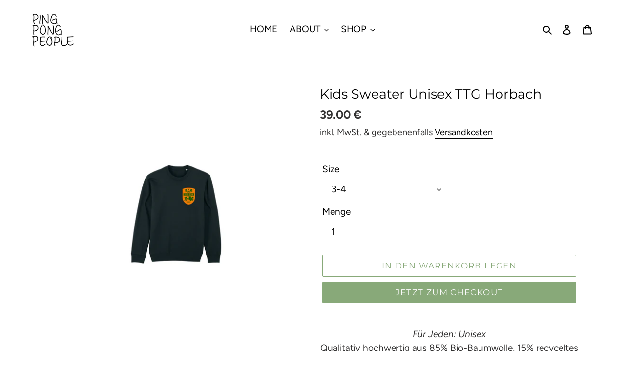

--- FILE ---
content_type: text/html; charset=utf-8
request_url: https://pingpongpeople.com/products/kids-sweater-unisex-ttc-horbach
body_size: 90634
content:
<!doctype html>
<html class="no-js" lang="de" fontify-lang="de">
<head>







  <link rel="stylesheet" href="https://obscure-escarpment-2240.herokuapp.com/stylesheets/bcpo-front.css">
  <script>var bcpo_product={"id":7044585259165,"title":"Kids Sweater Unisex TTG Horbach","handle":"kids-sweater-unisex-ttc-horbach","description":"\u003cdiv style=\"text-align: center;\"\u003e\n\u003cem data-mce-fragment=\"1\"\u003eFür Jeden: Unisex\u003c\/em\u003e\u003cbr\u003e\n\u003c\/div\u003e\n\u003cdiv style=\"text-align: center;\" data-mce-fragment=\"1\"\u003eQualitativ hochwertig aus 85% Bio-Baumwolle, 15% recyceltes Polyester. \u003cbr data-mce-fragment=\"1\"\u003e\u003cbr data-mce-fragment=\"1\"\u003ereichlich zertifiziert:\u003c\/div\u003e\n\u003cdiv style=\"text-align: center;\" data-mce-fragment=\"1\"\u003eFair Wear-zertifizierte Bio-Baumwolle\u003c\/div\u003e\n\u003cdiv style=\"text-align: center;\" data-mce-fragment=\"1\"\u003eGlobal Recycle Standard\u003c\/div\u003e\n\u003cdiv style=\"text-align: center;\" data-mce-fragment=\"1\"\u003eGOTS\u003cbr data-mce-fragment=\"1\"\u003e\n\u003c\/div\u003e\n\u003cdiv style=\"text-align: center;\" data-mce-fragment=\"1\"\u003ePeta Approved\u003c\/div\u003e\n\u003cdiv style=\"text-align: center;\" data-mce-fragment=\"1\"\u003e\u003cbr\u003e\u003c\/div\u003e\n\u003cdiv style=\"text-align: center;\" data-mce-fragment=\"1\"\u003e\u003cspan\u003e\u003c\/span\u003e\u003c\/div\u003e\n\u003cdiv style=\"text-align: center;\" data-mce-fragment=\"1\"\u003e\u003cspan\u003e\u003c\/span\u003e\u003c\/div\u003e\n\u003cdiv style=\"text-align: center;\" data-mce-fragment=\"1\"\u003e\n\u003cspan data-mce-fragment=\"1\"\u003eLieferung innerhalb der nächsten 10 Werktage\u003c\/span\u003e\u003cbr data-mce-fragment=\"1\"\u003e\n\u003c\/div\u003e\n\u003cdiv style=\"text-align: center;\" data-mce-fragment=\"1\"\u003eMit Liebe gestickt.\u003c\/div\u003e\n\u003cbr\u003e","published_at":"2021-12-16T17:34:32+01:00","created_at":"2021-09-30T14:02:33+02:00","vendor":"Ping Pong People","type":"Horbach","tags":[],"price":3900,"price_min":3900,"price_max":3900,"available":true,"price_varies":false,"compare_at_price":null,"compare_at_price_min":0,"compare_at_price_max":0,"compare_at_price_varies":false,"variants":[{"id":41140664271005,"title":"3-4","option1":"3-4","option2":null,"option3":null,"sku":"","requires_shipping":true,"taxable":true,"featured_image":null,"available":true,"name":"Kids Sweater Unisex TTG Horbach - 3-4","public_title":"3-4","options":["3-4"],"price":3900,"weight":180,"compare_at_price":null,"inventory_management":"shopify","barcode":"","requires_selling_plan":false,"selling_plan_allocations":[]},{"id":41140664303773,"title":"5-6","option1":"5-6","option2":null,"option3":null,"sku":"","requires_shipping":true,"taxable":true,"featured_image":null,"available":true,"name":"Kids Sweater Unisex TTG Horbach - 5-6","public_title":"5-6","options":["5-6"],"price":3900,"weight":200,"compare_at_price":null,"inventory_management":"shopify","barcode":"","requires_selling_plan":false,"selling_plan_allocations":[]},{"id":41140664336541,"title":"7-8","option1":"7-8","option2":null,"option3":null,"sku":"","requires_shipping":true,"taxable":true,"featured_image":null,"available":true,"name":"Kids Sweater Unisex TTG Horbach - 7-8","public_title":"7-8","options":["7-8"],"price":3900,"weight":240,"compare_at_price":null,"inventory_management":"shopify","barcode":"","requires_selling_plan":false,"selling_plan_allocations":[]},{"id":41140664369309,"title":"9-11","option1":"9-11","option2":null,"option3":null,"sku":"","requires_shipping":true,"taxable":true,"featured_image":null,"available":true,"name":"Kids Sweater Unisex TTG Horbach - 9-11","public_title":"9-11","options":["9-11"],"price":3900,"weight":290,"compare_at_price":null,"inventory_management":"shopify","barcode":"","requires_selling_plan":false,"selling_plan_allocations":[]},{"id":41140664402077,"title":"12-14","option1":"12-14","option2":null,"option3":null,"sku":"","requires_shipping":true,"taxable":true,"featured_image":null,"available":true,"name":"Kids Sweater Unisex TTG Horbach - 12-14","public_title":"12-14","options":["12-14"],"price":3900,"weight":320,"compare_at_price":null,"inventory_management":"shopify","barcode":"","requires_selling_plan":false,"selling_plan_allocations":[]}],"images":["\/\/pingpongpeople.com\/cdn\/shop\/products\/Sweater_Kids_Horbach.png?v=1633445490","\/\/pingpongpeople.com\/cdn\/shop\/products\/Grossentabelle_Mini_Changer_6ab6a868-999b-4f44-9153-c4972b9aa701.png?v=1633003388"],"featured_image":"\/\/pingpongpeople.com\/cdn\/shop\/products\/Sweater_Kids_Horbach.png?v=1633445490","options":["Size"],"media":[{"alt":null,"id":23106274295965,"position":1,"preview_image":{"aspect_ratio":0.669,"height":1068,"width":714,"src":"\/\/pingpongpeople.com\/cdn\/shop\/products\/Sweater_Kids_Horbach.png?v=1633445490"},"aspect_ratio":0.669,"height":1068,"media_type":"image","src":"\/\/pingpongpeople.com\/cdn\/shop\/products\/Sweater_Kids_Horbach.png?v=1633445490","width":714},{"alt":null,"id":23031014719645,"position":2,"preview_image":{"aspect_ratio":2.161,"height":448,"width":968,"src":"\/\/pingpongpeople.com\/cdn\/shop\/products\/Grossentabelle_Mini_Changer_6ab6a868-999b-4f44-9153-c4972b9aa701.png?v=1633003388"},"aspect_ratio":2.161,"height":448,"media_type":"image","src":"\/\/pingpongpeople.com\/cdn\/shop\/products\/Grossentabelle_Mini_Changer_6ab6a868-999b-4f44-9153-c4972b9aa701.png?v=1633003388","width":968}],"requires_selling_plan":false,"selling_plan_groups":[],"content":"\u003cdiv style=\"text-align: center;\"\u003e\n\u003cem data-mce-fragment=\"1\"\u003eFür Jeden: Unisex\u003c\/em\u003e\u003cbr\u003e\n\u003c\/div\u003e\n\u003cdiv style=\"text-align: center;\" data-mce-fragment=\"1\"\u003eQualitativ hochwertig aus 85% Bio-Baumwolle, 15% recyceltes Polyester. \u003cbr data-mce-fragment=\"1\"\u003e\u003cbr data-mce-fragment=\"1\"\u003ereichlich zertifiziert:\u003c\/div\u003e\n\u003cdiv style=\"text-align: center;\" data-mce-fragment=\"1\"\u003eFair Wear-zertifizierte Bio-Baumwolle\u003c\/div\u003e\n\u003cdiv style=\"text-align: center;\" data-mce-fragment=\"1\"\u003eGlobal Recycle Standard\u003c\/div\u003e\n\u003cdiv style=\"text-align: center;\" data-mce-fragment=\"1\"\u003eGOTS\u003cbr data-mce-fragment=\"1\"\u003e\n\u003c\/div\u003e\n\u003cdiv style=\"text-align: center;\" data-mce-fragment=\"1\"\u003ePeta Approved\u003c\/div\u003e\n\u003cdiv style=\"text-align: center;\" data-mce-fragment=\"1\"\u003e\u003cbr\u003e\u003c\/div\u003e\n\u003cdiv style=\"text-align: center;\" data-mce-fragment=\"1\"\u003e\u003cspan\u003e\u003c\/span\u003e\u003c\/div\u003e\n\u003cdiv style=\"text-align: center;\" data-mce-fragment=\"1\"\u003e\u003cspan\u003e\u003c\/span\u003e\u003c\/div\u003e\n\u003cdiv style=\"text-align: center;\" data-mce-fragment=\"1\"\u003e\n\u003cspan data-mce-fragment=\"1\"\u003eLieferung innerhalb der nächsten 10 Werktage\u003c\/span\u003e\u003cbr data-mce-fragment=\"1\"\u003e\n\u003c\/div\u003e\n\u003cdiv style=\"text-align: center;\" data-mce-fragment=\"1\"\u003eMit Liebe gestickt.\u003c\/div\u003e\n\u003cbr\u003e"};  var bcpo_settings={"fallback":"default","auto_select":"on","load_main_image":"on","border_style":"square","tooltips":"show","sold_out_style":"transparent","theme":"light","jumbo_colors":"medium","jumbo_images":"medium","circle_swatches":"","inventory_style":"amazon","override_ajax":"on","add_price_addons":"off","money_format2":"{{ amount }} €","money_format_without_currency":"{{ amount }} €","show_currency":"off","global_auto_image_options":"","global_color_options":"","global_colors":[{"key":"","value":"ecf42f"}],"shop_currency":"EUR"};var inventory_quantity = [];inventory_quantity.push(0);inventory_quantity.push(0);inventory_quantity.push(0);inventory_quantity.push(0);inventory_quantity.push(0);if(bcpo_product) { for (var i = 0; i < bcpo_product.variants.length; i += 1) { bcpo_product.variants[i].inventory_quantity = inventory_quantity[i]; }}window.bcpo = window.bcpo || {}; bcpo.cart = {"note":null,"attributes":{},"original_total_price":0,"total_price":0,"total_discount":0,"total_weight":0.0,"item_count":0,"items":[],"requires_shipping":false,"currency":"EUR","items_subtotal_price":0,"cart_level_discount_applications":[],"checkout_charge_amount":0}; bcpo.ogFormData = FormData;</script>

  <meta charset="utf-8">
  <meta http-equiv="X-UA-Compatible" content="IE=edge,chrome=1">
  <meta name="viewport" content="width=device-width,initial-scale=1">
  <meta name="theme-color" content="#88a979">

  <link rel="preconnect" href="https://cdn.shopify.com" crossorigin>
  <link rel="preconnect" href="https://fonts.shopify.com" crossorigin>
  <link rel="preconnect" href="https://monorail-edge.shopifysvc.com"><link rel="preload" href="//pingpongpeople.com/cdn/shop/t/1/assets/theme.css?v=130334378655867212291600857364" as="style">
  <link rel="preload" as="font" href="//pingpongpeople.com/cdn/fonts/montserrat/montserrat_n4.81949fa0ac9fd2021e16436151e8eaa539321637.woff2" type="font/woff2" crossorigin>
  <link rel="preload" as="font" href="//pingpongpeople.com/cdn/fonts/figtree/figtree_n4.3c0838aba1701047e60be6a99a1b0a40ce9b8419.woff2" type="font/woff2" crossorigin>
  <link rel="preload" as="font" href="//pingpongpeople.com/cdn/fonts/figtree/figtree_n7.2fd9bfe01586148e644724096c9d75e8c7a90e55.woff2" type="font/woff2" crossorigin>
  <link rel="preload" href="//pingpongpeople.com/cdn/shop/t/1/assets/theme.js?v=159725726433643718111602123077" as="script">
  <link rel="preload" href="//pingpongpeople.com/cdn/shop/t/1/assets/lazysizes.js?v=63098554868324070131600857343" as="script"><link rel="canonical" href="https://pingpongpeople.com/products/kids-sweater-unisex-ttc-horbach"><link rel="shortcut icon" href="//pingpongpeople.com/cdn/shop/files/image-removebg-preview-30_32x32.png?v=1622562014" type="image/png"><title>Kids Sweater Unisex TTG Horbach
&ndash; Ping Pong People</title><meta name="description" content="Für Jeden: Unisex Qualitativ hochwertig aus 85% Bio-Baumwolle, 15% recyceltes Polyester. reichlich zertifiziert: Fair Wear-zertifizierte Bio-Baumwolle Global Recycle Standard GOTS Peta Approved Lieferung innerhalb der nächsten 10 Werktage Mit Liebe gestickt."><!-- /snippets/social-meta-tags.liquid -->




<meta property="og:site_name" content="Ping Pong People">
<meta property="og:url" content="https://pingpongpeople.com/products/kids-sweater-unisex-ttc-horbach">
<meta property="og:title" content="Kids Sweater Unisex TTG Horbach">
<meta property="og:type" content="product">
<meta property="og:description" content="Für Jeden: Unisex Qualitativ hochwertig aus 85% Bio-Baumwolle, 15% recyceltes Polyester. reichlich zertifiziert: Fair Wear-zertifizierte Bio-Baumwolle Global Recycle Standard GOTS Peta Approved Lieferung innerhalb der nächsten 10 Werktage Mit Liebe gestickt.">

  <meta property="og:price:amount" content="39.00">
  <meta property="og:price:currency" content="EUR">

<meta property="og:image" content="http://pingpongpeople.com/cdn/shop/products/Sweater_Kids_Horbach_1200x1200.png?v=1633445490"><meta property="og:image" content="http://pingpongpeople.com/cdn/shop/products/Grossentabelle_Mini_Changer_6ab6a868-999b-4f44-9153-c4972b9aa701_1200x1200.png?v=1633003388">
<meta property="og:image:secure_url" content="https://pingpongpeople.com/cdn/shop/products/Sweater_Kids_Horbach_1200x1200.png?v=1633445490"><meta property="og:image:secure_url" content="https://pingpongpeople.com/cdn/shop/products/Grossentabelle_Mini_Changer_6ab6a868-999b-4f44-9153-c4972b9aa701_1200x1200.png?v=1633003388">


<meta name="twitter:card" content="summary_large_image">
<meta name="twitter:title" content="Kids Sweater Unisex TTG Horbach">
<meta name="twitter:description" content="Für Jeden: Unisex Qualitativ hochwertig aus 85% Bio-Baumwolle, 15% recyceltes Polyester. reichlich zertifiziert: Fair Wear-zertifizierte Bio-Baumwolle Global Recycle Standard GOTS Peta Approved Lieferung innerhalb der nächsten 10 Werktage Mit Liebe gestickt.">

  
<style data-shopify>
:root {
    --color-text: #000000;
    --color-text-rgb: 0, 0, 0;
    --color-body-text: #333232;
    --color-sale-text: #88a979;
    --color-small-button-text-border: #b2c4a4;
    --color-text-field: #fff;
    --color-text-field-text: #000000;
    --color-text-field-text-rgb: 0, 0, 0;

    --color-btn-primary: #88a979;
    --color-btn-primary-darker: #6e925d;
    --color-btn-primary-text: #fafafa;

    --color-blankstate: rgba(51, 50, 50, 0.35);
    --color-blankstate-border: rgba(51, 50, 50, 0.2);
    --color-blankstate-background: rgba(51, 50, 50, 0.1);

    --color-text-focus:#404040;
    --color-overlay-text-focus:#e6e6e6;
    --color-btn-primary-focus:#6e925d;
    --color-btn-social-focus:rgba(64, 64, 64, 0.0);
    --color-small-button-text-border-focus:#98b085;
    --predictive-search-focus:#f2f2f2;

    --color-body: #fff;
    --color-bg: #fff;
    --color-bg-rgb: 255, 255, 255;
    --color-bg-alt: rgba(51, 50, 50, 0.05);
    --color-bg-currency-selector: rgba(51, 50, 50, 0.2);

    --color-overlay-title-text: #ffffff;
    --color-image-overlay: #333232;
    --color-image-overlay-rgb: 51, 50, 50;--opacity-image-overlay: 0.14;--hover-overlay-opacity: 0.54;

    --color-border: rgba(0,0,0,0);
    --color-border-form: #fff;
    --color-border-form-darker: #e6e6e6;

    --svg-select-icon: url(//pingpongpeople.com/cdn/shop/t/1/assets/ico-select.svg?v=29003672709104678581600857364);
    --slick-img-url: url(//pingpongpeople.com/cdn/shop/t/1/assets/ajax-loader.gif?v=41356863302472015721600857341);

    --font-weight-body--bold: 700;
    --font-weight-body--bolder: 700;

    --font-stack-header: Montserrat, sans-serif;
    --font-style-header: normal;
    --font-weight-header: 400;

    --font-stack-body: Figtree, sans-serif;
    --font-style-body: normal;
    --font-weight-body: 400;

    --font-size-header: 20;

    --font-size-base: 19;

    --font-h1-desktop: 27;
    --font-h1-mobile: 25;
    --font-h2-desktop: 15;
    --font-h2-mobile: 14;
    --font-h3-mobile: 15;
    --font-h4-desktop: 13;
    --font-h4-mobile: 12;
    --font-h5-desktop: 11;
    --font-h5-mobile: 10;
    --font-h6-desktop: 10;
    --font-h6-mobile: 9;

    --font-mega-title-large-desktop: 50;

    --font-rich-text-large: 21;
    --font-rich-text-small: 16;

    
--color-video-bg: #f2f2f2;

    
    --global-color-image-loader-primary: rgba(0, 0, 0, 0.06);
    --global-color-image-loader-secondary: rgba(0, 0, 0, 0.12);
  }
</style>


  <style>*,::after,::before{box-sizing:border-box}body{margin:0}body,html{background-color:var(--color-body)}body,button{font-size:calc(var(--font-size-base) * 1px);font-family:var(--font-stack-body);font-style:var(--font-style-body);font-weight:var(--font-weight-body);color:var(--color-text);line-height:1.5}body,button{-webkit-font-smoothing:antialiased;-webkit-text-size-adjust:100%}.border-bottom{border-bottom:1px solid var(--color-border)}.btn--link{background-color:transparent;border:0;margin:0;color:var(--color-text);text-align:left}.text-right{text-align:right}.icon{display:inline-block;width:20px;height:20px;vertical-align:middle;fill:currentColor}.icon__fallback-text,.visually-hidden{position:absolute!important;overflow:hidden;clip:rect(0 0 0 0);height:1px;width:1px;margin:-1px;padding:0;border:0}svg.icon:not(.icon--full-color) circle,svg.icon:not(.icon--full-color) ellipse,svg.icon:not(.icon--full-color) g,svg.icon:not(.icon--full-color) line,svg.icon:not(.icon--full-color) path,svg.icon:not(.icon--full-color) polygon,svg.icon:not(.icon--full-color) polyline,svg.icon:not(.icon--full-color) rect,symbol.icon:not(.icon--full-color) circle,symbol.icon:not(.icon--full-color) ellipse,symbol.icon:not(.icon--full-color) g,symbol.icon:not(.icon--full-color) line,symbol.icon:not(.icon--full-color) path,symbol.icon:not(.icon--full-color) polygon,symbol.icon:not(.icon--full-color) polyline,symbol.icon:not(.icon--full-color) rect{fill:inherit;stroke:inherit}li{list-style:none}.list--inline{padding:0;margin:0}.list--inline>li{display:inline-block;margin-bottom:0;vertical-align:middle}a{color:var(--color-text);text-decoration:none}.h1,.h2,h1,h2{margin:0 0 17.5px;font-family:var(--font-stack-header);font-style:var(--font-style-header);font-weight:var(--font-weight-header);line-height:1.2;overflow-wrap:break-word;word-wrap:break-word}.h1 a,.h2 a,h1 a,h2 a{color:inherit;text-decoration:none;font-weight:inherit}.h1,h1{font-size:calc(((var(--font-h1-desktop))/ (var(--font-size-base))) * 1em);text-transform:none;letter-spacing:0}@media only screen and (max-width:749px){.h1,h1{font-size:calc(((var(--font-h1-mobile))/ (var(--font-size-base))) * 1em)}}.h2,h2{font-size:calc(((var(--font-h2-desktop))/ (var(--font-size-base))) * 1em);text-transform:uppercase;letter-spacing:.1em}@media only screen and (max-width:749px){.h2,h2{font-size:calc(((var(--font-h2-mobile))/ (var(--font-size-base))) * 1em)}}p{color:var(--color-body-text);margin:0 0 19.44444px}@media only screen and (max-width:749px){p{font-size:calc(((var(--font-size-base) - 1)/ (var(--font-size-base))) * 1em)}}p:last-child{margin-bottom:0}@media only screen and (max-width:749px){.small--hide{display:none!important}}.grid{list-style:none;margin:0;padding:0;margin-left:-30px}.grid::after{content:'';display:table;clear:both}@media only screen and (max-width:749px){.grid{margin-left:-22px}}.grid::after{content:'';display:table;clear:both}.grid--no-gutters{margin-left:0}.grid--no-gutters .grid__item{padding-left:0}.grid--table{display:table;table-layout:fixed;width:100%}.grid--table>.grid__item{float:none;display:table-cell;vertical-align:middle}.grid__item{float:left;padding-left:30px;width:100%}@media only screen and (max-width:749px){.grid__item{padding-left:22px}}.grid__item[class*="--push"]{position:relative}@media only screen and (min-width:750px){.medium-up--one-quarter{width:25%}.medium-up--push-one-third{width:33.33%}.medium-up--one-half{width:50%}.medium-up--push-one-third{left:33.33%;position:relative}}.site-header{position:relative;background-color:var(--color-body)}@media only screen and (max-width:749px){.site-header{border-bottom:1px solid var(--color-border)}}@media only screen and (min-width:750px){.site-header{padding:0 55px}.site-header.logo--center{padding-top:30px}}.site-header__logo{margin:15px 0}.logo-align--center .site-header__logo{text-align:center;margin:0 auto}@media only screen and (max-width:749px){.logo-align--center .site-header__logo{text-align:left;margin:15px 0}}@media only screen and (max-width:749px){.site-header__logo{padding-left:22px;text-align:left}.site-header__logo img{margin:0}}.site-header__logo-link{display:inline-block;word-break:break-word}@media only screen and (min-width:750px){.logo-align--center .site-header__logo-link{margin:0 auto}}.site-header__logo-image{display:block}@media only screen and (min-width:750px){.site-header__logo-image{margin:0 auto}}.site-header__logo-image img{width:100%}.site-header__logo-image--centered img{margin:0 auto}.site-header__logo img{display:block}.site-header__icons{position:relative;white-space:nowrap}@media only screen and (max-width:749px){.site-header__icons{width:auto;padding-right:13px}.site-header__icons .btn--link,.site-header__icons .site-header__cart{font-size:calc(((var(--font-size-base))/ (var(--font-size-base))) * 1em)}}.site-header__icons-wrapper{position:relative;display:-webkit-flex;display:-ms-flexbox;display:flex;width:100%;-ms-flex-align:center;-webkit-align-items:center;-moz-align-items:center;-ms-align-items:center;-o-align-items:center;align-items:center;-webkit-justify-content:flex-end;-ms-justify-content:flex-end;justify-content:flex-end}.site-header__account,.site-header__cart,.site-header__search{position:relative}.site-header__search.site-header__icon{display:none}@media only screen and (min-width:1400px){.site-header__search.site-header__icon{display:block}}.site-header__search-toggle{display:block}@media only screen and (min-width:750px){.site-header__account,.site-header__cart{padding:10px 11px}}.site-header__cart-title,.site-header__search-title{position:absolute!important;overflow:hidden;clip:rect(0 0 0 0);height:1px;width:1px;margin:-1px;padding:0;border:0;display:block;vertical-align:middle}.site-header__cart-title{margin-right:3px}.site-header__cart-count{display:flex;align-items:center;justify-content:center;position:absolute;right:.4rem;top:.2rem;font-weight:700;background-color:var(--color-btn-primary);color:var(--color-btn-primary-text);border-radius:50%;min-width:1em;height:1em}.site-header__cart-count span{font-family:HelveticaNeue,"Helvetica Neue",Helvetica,Arial,sans-serif;font-size:calc(11em / 16);line-height:1}@media only screen and (max-width:749px){.site-header__cart-count{top:calc(7em / 16);right:0;border-radius:50%;min-width:calc(19em / 16);height:calc(19em / 16)}}@media only screen and (max-width:749px){.site-header__cart-count span{padding:.25em calc(6em / 16);font-size:12px}}.site-header__menu{display:none}@media only screen and (max-width:749px){.site-header__icon{display:inline-block;vertical-align:middle;padding:10px 11px;margin:0}}@media only screen and (min-width:750px){.site-header__icon .icon-search{margin-right:3px}}.announcement-bar{z-index:10;position:relative;text-align:center;border-bottom:1px solid transparent;padding:2px}.announcement-bar__link{display:block}.announcement-bar__message{display:block;padding:11px 22px;font-size:calc(((16)/ (var(--font-size-base))) * 1em);font-weight:var(--font-weight-header)}@media only screen and (min-width:750px){.announcement-bar__message{padding-left:55px;padding-right:55px}}.site-nav{position:relative;padding:0;text-align:center;margin:25px 0}.site-nav a{padding:3px 10px}.site-nav__link{display:block;white-space:nowrap}.site-nav--centered .site-nav__link{padding-top:0}.site-nav__link .icon-chevron-down{width:calc(8em / 16);height:calc(8em / 16);margin-left:.5rem}.site-nav__label{border-bottom:1px solid transparent}.site-nav__link--active .site-nav__label{border-bottom-color:var(--color-text)}.site-nav__link--button{border:none;background-color:transparent;padding:3px 10px}.site-header__mobile-nav{z-index:11;position:relative;background-color:var(--color-body)}@media only screen and (max-width:749px){.site-header__mobile-nav{display:-webkit-flex;display:-ms-flexbox;display:flex;width:100%;-ms-flex-align:center;-webkit-align-items:center;-moz-align-items:center;-ms-align-items:center;-o-align-items:center;align-items:center}}.mobile-nav--open .icon-close{display:none}.main-content{opacity:0}.main-content .shopify-section{display:none}.main-content .shopify-section:first-child{display:inherit}.critical-hidden{display:none}</style>

  <script>
    window.performance.mark('debut:theme_stylesheet_loaded.start');

    function onLoadStylesheet() {
      performance.mark('debut:theme_stylesheet_loaded.end');
      performance.measure('debut:theme_stylesheet_loaded', 'debut:theme_stylesheet_loaded.start', 'debut:theme_stylesheet_loaded.end');

      var url = "//pingpongpeople.com/cdn/shop/t/1/assets/theme.css?v=130334378655867212291600857364";
      var link = document.querySelector('link[href="' + url + '"]');
      link.loaded = true;
      link.dispatchEvent(new Event('load'));
    }
  </script>

  <link rel="stylesheet" href="//pingpongpeople.com/cdn/shop/t/1/assets/theme.css?v=130334378655867212291600857364" type="text/css" media="print" onload="this.media='all';onLoadStylesheet()">

  <style>
    @font-face {
  font-family: Montserrat;
  font-weight: 400;
  font-style: normal;
  font-display: swap;
  src: url("//pingpongpeople.com/cdn/fonts/montserrat/montserrat_n4.81949fa0ac9fd2021e16436151e8eaa539321637.woff2") format("woff2"),
       url("//pingpongpeople.com/cdn/fonts/montserrat/montserrat_n4.a6c632ca7b62da89c3594789ba828388aac693fe.woff") format("woff");
}

    @font-face {
  font-family: Figtree;
  font-weight: 400;
  font-style: normal;
  font-display: swap;
  src: url("//pingpongpeople.com/cdn/fonts/figtree/figtree_n4.3c0838aba1701047e60be6a99a1b0a40ce9b8419.woff2") format("woff2"),
       url("//pingpongpeople.com/cdn/fonts/figtree/figtree_n4.c0575d1db21fc3821f17fd6617d3dee552312137.woff") format("woff");
}

    @font-face {
  font-family: Figtree;
  font-weight: 700;
  font-style: normal;
  font-display: swap;
  src: url("//pingpongpeople.com/cdn/fonts/figtree/figtree_n7.2fd9bfe01586148e644724096c9d75e8c7a90e55.woff2") format("woff2"),
       url("//pingpongpeople.com/cdn/fonts/figtree/figtree_n7.ea05de92d862f9594794ab281c4c3a67501ef5fc.woff") format("woff");
}

    @font-face {
  font-family: Figtree;
  font-weight: 700;
  font-style: normal;
  font-display: swap;
  src: url("//pingpongpeople.com/cdn/fonts/figtree/figtree_n7.2fd9bfe01586148e644724096c9d75e8c7a90e55.woff2") format("woff2"),
       url("//pingpongpeople.com/cdn/fonts/figtree/figtree_n7.ea05de92d862f9594794ab281c4c3a67501ef5fc.woff") format("woff");
}

    @font-face {
  font-family: Figtree;
  font-weight: 400;
  font-style: italic;
  font-display: swap;
  src: url("//pingpongpeople.com/cdn/fonts/figtree/figtree_i4.89f7a4275c064845c304a4cf8a4a586060656db2.woff2") format("woff2"),
       url("//pingpongpeople.com/cdn/fonts/figtree/figtree_i4.6f955aaaafc55a22ffc1f32ecf3756859a5ad3e2.woff") format("woff");
}

    @font-face {
  font-family: Figtree;
  font-weight: 700;
  font-style: italic;
  font-display: swap;
  src: url("//pingpongpeople.com/cdn/fonts/figtree/figtree_i7.06add7096a6f2ab742e09ec7e498115904eda1fe.woff2") format("woff2"),
       url("//pingpongpeople.com/cdn/fonts/figtree/figtree_i7.ee584b5fcaccdbb5518c0228158941f8df81b101.woff") format("woff");
}

  </style>

  <script>
    var theme = {
      breakpoints: {
        medium: 750,
        large: 990,
        widescreen: 1400
      },
      strings: {
        addToCart: "In den Warenkorb legen",
        soldOut: "Ausverkauft",
        unavailable: "Nicht verfügbar",
        regularPrice: "Normaler Preis",
        salePrice: "Sonderpreis",
        sale: "Angebot",
        fromLowestPrice: "von [price]",
        vendor: "Verkäufer",
        showMore: "Mehr anzeigen",
        showLess: "Weniger anzeigen",
        searchFor: "Suchen nach",
        addressError: "Kann die Adresse nicht finden",
        addressNoResults: "Keine Ergebnisse für diese Adresse",
        addressQueryLimit: "Du hast die Nutzungsgrenze der Google-API überschritten. Du solltest über ein Upgrade auf einen \u003ca href=\"https:\/\/developers.google.com\/maps\/premium\/usage-limits\"\u003ePremium-Plan\u003c\/a\u003e nachdenken.",
        authError: "Es gab ein Problem bei der Authentifizierung deineses Google Maps-Kontos.",
        newWindow: "Öffnet ein neues Fenster.",
        external: "Öffnet externe Website.",
        newWindowExternal: "Öffnet externe Website in einem neuen Fenster.",
        removeLabel: "[product] entfernen",
        update: "Warenkorb aktualisieren",
        quantity: "Menge",
        discountedTotal: "Gesamtrabatt",
        regularTotal: "Normaler Gesamtpreis",
        priceColumn: "Rabattdetails findest du in der Preisspalte.",
        quantityMinimumMessage: "Die Menge muss 1 oder mehr sein",
        cartError: "Beim Aktualisieren des Warenkorbs ist ein Fehler aufgetreten. Bitte versuche es erneut.",
        removedItemMessage: "\u003cspan class=\"cart__removed-product-details\"\u003e([quantity]) [link]\u003c\/span\u003e aus deinem Warenkorb entfernt.",
        unitPrice: "Einzelpreis",
        unitPriceSeparator: "pro",
        oneCartCount: "1 Artikel",
        otherCartCount: "[count] Produkte",
        quantityLabel: "Menge: [count]",
        products: "Produkte",
        loading: "Wird geladen",
        number_of_results: "[result_number] von [results_count]",
        number_of_results_found: "[results_count] Ergebnisse gefunden",
        one_result_found: "1 Ergebnis gefunden"
      },
      moneyFormat: "{{ amount }} €",
      moneyFormatWithCurrency: "{{ amount }} €",
      settings: {
        predictiveSearchEnabled: true,
        predictiveSearchShowPrice: false,
        predictiveSearchShowVendor: false
      },
      stylesheet: "//pingpongpeople.com/cdn/shop/t/1/assets/theme.css?v=130334378655867212291600857364"
    }

    document.documentElement.className = document.documentElement.className.replace('no-js', 'js');
  </script><script src="//pingpongpeople.com/cdn/shop/t/1/assets/theme.js?v=159725726433643718111602123077" defer="defer"></script>
  <script src="//pingpongpeople.com/cdn/shop/t/1/assets/lazysizes.js?v=63098554868324070131600857343" async="async"></script>

  <script type="text/javascript">
    if (window.MSInputMethodContext && document.documentMode) {
      var scripts = document.getElementsByTagName('script')[0];
      var polyfill = document.createElement("script");
      polyfill.defer = true;
      polyfill.src = "//pingpongpeople.com/cdn/shop/t/1/assets/ie11CustomProperties.min.js?v=146208399201472936201600857343";

      scripts.parentNode.insertBefore(polyfill, scripts);
    }
  </script>

  <script>window.performance && window.performance.mark && window.performance.mark('shopify.content_for_header.start');</script><meta name="facebook-domain-verification" content="yq3he7lyq74bvbg17fu7f5ijd221u7">
<meta id="shopify-digital-wallet" name="shopify-digital-wallet" content="/49199087773/digital_wallets/dialog">
<meta name="shopify-checkout-api-token" content="3378d07b17ebce4b79e025372e0294cc">
<meta id="in-context-paypal-metadata" data-shop-id="49199087773" data-venmo-supported="false" data-environment="production" data-locale="de_DE" data-paypal-v4="true" data-currency="EUR">
<link rel="alternate" type="application/json+oembed" href="https://pingpongpeople.com/products/kids-sweater-unisex-ttc-horbach.oembed">
<script async="async" src="/checkouts/internal/preloads.js?locale=de-DE"></script>
<script id="apple-pay-shop-capabilities" type="application/json">{"shopId":49199087773,"countryCode":"DE","currencyCode":"EUR","merchantCapabilities":["supports3DS"],"merchantId":"gid:\/\/shopify\/Shop\/49199087773","merchantName":"Ping Pong People","requiredBillingContactFields":["postalAddress","email"],"requiredShippingContactFields":["postalAddress","email"],"shippingType":"shipping","supportedNetworks":["visa","maestro","masterCard","amex"],"total":{"type":"pending","label":"Ping Pong People","amount":"1.00"},"shopifyPaymentsEnabled":true,"supportsSubscriptions":true}</script>
<script id="shopify-features" type="application/json">{"accessToken":"3378d07b17ebce4b79e025372e0294cc","betas":["rich-media-storefront-analytics"],"domain":"pingpongpeople.com","predictiveSearch":true,"shopId":49199087773,"locale":"de"}</script>
<script>var Shopify = Shopify || {};
Shopify.shop = "pingpongpeople.myshopify.com";
Shopify.locale = "de";
Shopify.currency = {"active":"EUR","rate":"1.0"};
Shopify.country = "DE";
Shopify.theme = {"name":"Debut","id":112501751965,"schema_name":"Debut","schema_version":"17.4.1","theme_store_id":796,"role":"main"};
Shopify.theme.handle = "null";
Shopify.theme.style = {"id":null,"handle":null};
Shopify.cdnHost = "pingpongpeople.com/cdn";
Shopify.routes = Shopify.routes || {};
Shopify.routes.root = "/";</script>
<script type="module">!function(o){(o.Shopify=o.Shopify||{}).modules=!0}(window);</script>
<script>!function(o){function n(){var o=[];function n(){o.push(Array.prototype.slice.apply(arguments))}return n.q=o,n}var t=o.Shopify=o.Shopify||{};t.loadFeatures=n(),t.autoloadFeatures=n()}(window);</script>
<script id="shop-js-analytics" type="application/json">{"pageType":"product"}</script>
<script defer="defer" async type="module" src="//pingpongpeople.com/cdn/shopifycloud/shop-js/modules/v2/client.init-shop-cart-sync_e98Ab_XN.de.esm.js"></script>
<script defer="defer" async type="module" src="//pingpongpeople.com/cdn/shopifycloud/shop-js/modules/v2/chunk.common_Pcw9EP95.esm.js"></script>
<script defer="defer" async type="module" src="//pingpongpeople.com/cdn/shopifycloud/shop-js/modules/v2/chunk.modal_CzmY4ZhL.esm.js"></script>
<script type="module">
  await import("//pingpongpeople.com/cdn/shopifycloud/shop-js/modules/v2/client.init-shop-cart-sync_e98Ab_XN.de.esm.js");
await import("//pingpongpeople.com/cdn/shopifycloud/shop-js/modules/v2/chunk.common_Pcw9EP95.esm.js");
await import("//pingpongpeople.com/cdn/shopifycloud/shop-js/modules/v2/chunk.modal_CzmY4ZhL.esm.js");

  window.Shopify.SignInWithShop?.initShopCartSync?.({"fedCMEnabled":true,"windoidEnabled":true});

</script>
<script>(function() {
  var isLoaded = false;
  function asyncLoad() {
    if (isLoaded) return;
    isLoaded = true;
    var urls = ["\/\/cdn.shopify.com\/proxy\/95680f20ced7d6a75375b3f6419e20466824107f8ab7d7ecf0cdb77bb98ddd68\/obscure-escarpment-2240.herokuapp.com\/js\/best_custom_product_options.js?shop=pingpongpeople.myshopify.com\u0026sp-cache-control=cHVibGljLCBtYXgtYWdlPTkwMA","\/\/code.tidio.co\/y9o4k3pzwq1ab3nxssakbynpre5nwkuv.js?shop=pingpongpeople.myshopify.com","https:\/\/loox.io\/widget\/VJZ56oE_Xj\/loox.1632586921627.js?shop=pingpongpeople.myshopify.com","https:\/\/d1639lhkj5l89m.cloudfront.net\/js\/storefront\/uppromote.js?shop=pingpongpeople.myshopify.com"];
    for (var i = 0; i < urls.length; i++) {
      var s = document.createElement('script');
      s.type = 'text/javascript';
      s.async = true;
      s.src = urls[i];
      var x = document.getElementsByTagName('script')[0];
      x.parentNode.insertBefore(s, x);
    }
  };
  if(window.attachEvent) {
    window.attachEvent('onload', asyncLoad);
  } else {
    window.addEventListener('load', asyncLoad, false);
  }
})();</script>
<script id="__st">var __st={"a":49199087773,"offset":3600,"reqid":"5ac285d8-8dfe-485b-83f0-0ef84d2c8881-1769135707","pageurl":"pingpongpeople.com\/products\/kids-sweater-unisex-ttc-horbach","u":"59e3e1c49c88","p":"product","rtyp":"product","rid":7044585259165};</script>
<script>window.ShopifyPaypalV4VisibilityTracking = true;</script>
<script id="captcha-bootstrap">!function(){'use strict';const t='contact',e='account',n='new_comment',o=[[t,t],['blogs',n],['comments',n],[t,'customer']],c=[[e,'customer_login'],[e,'guest_login'],[e,'recover_customer_password'],[e,'create_customer']],r=t=>t.map((([t,e])=>`form[action*='/${t}']:not([data-nocaptcha='true']) input[name='form_type'][value='${e}']`)).join(','),a=t=>()=>t?[...document.querySelectorAll(t)].map((t=>t.form)):[];function s(){const t=[...o],e=r(t);return a(e)}const i='password',u='form_key',d=['recaptcha-v3-token','g-recaptcha-response','h-captcha-response',i],f=()=>{try{return window.sessionStorage}catch{return}},m='__shopify_v',_=t=>t.elements[u];function p(t,e,n=!1){try{const o=window.sessionStorage,c=JSON.parse(o.getItem(e)),{data:r}=function(t){const{data:e,action:n}=t;return t[m]||n?{data:e,action:n}:{data:t,action:n}}(c);for(const[e,n]of Object.entries(r))t.elements[e]&&(t.elements[e].value=n);n&&o.removeItem(e)}catch(o){console.error('form repopulation failed',{error:o})}}const l='form_type',E='cptcha';function T(t){t.dataset[E]=!0}const w=window,h=w.document,L='Shopify',v='ce_forms',y='captcha';let A=!1;((t,e)=>{const n=(g='f06e6c50-85a8-45c8-87d0-21a2b65856fe',I='https://cdn.shopify.com/shopifycloud/storefront-forms-hcaptcha/ce_storefront_forms_captcha_hcaptcha.v1.5.2.iife.js',D={infoText:'Durch hCaptcha geschützt',privacyText:'Datenschutz',termsText:'Allgemeine Geschäftsbedingungen'},(t,e,n)=>{const o=w[L][v],c=o.bindForm;if(c)return c(t,g,e,D).then(n);var r;o.q.push([[t,g,e,D],n]),r=I,A||(h.body.append(Object.assign(h.createElement('script'),{id:'captcha-provider',async:!0,src:r})),A=!0)});var g,I,D;w[L]=w[L]||{},w[L][v]=w[L][v]||{},w[L][v].q=[],w[L][y]=w[L][y]||{},w[L][y].protect=function(t,e){n(t,void 0,e),T(t)},Object.freeze(w[L][y]),function(t,e,n,w,h,L){const[v,y,A,g]=function(t,e,n){const i=e?o:[],u=t?c:[],d=[...i,...u],f=r(d),m=r(i),_=r(d.filter((([t,e])=>n.includes(e))));return[a(f),a(m),a(_),s()]}(w,h,L),I=t=>{const e=t.target;return e instanceof HTMLFormElement?e:e&&e.form},D=t=>v().includes(t);t.addEventListener('submit',(t=>{const e=I(t);if(!e)return;const n=D(e)&&!e.dataset.hcaptchaBound&&!e.dataset.recaptchaBound,o=_(e),c=g().includes(e)&&(!o||!o.value);(n||c)&&t.preventDefault(),c&&!n&&(function(t){try{if(!f())return;!function(t){const e=f();if(!e)return;const n=_(t);if(!n)return;const o=n.value;o&&e.removeItem(o)}(t);const e=Array.from(Array(32),(()=>Math.random().toString(36)[2])).join('');!function(t,e){_(t)||t.append(Object.assign(document.createElement('input'),{type:'hidden',name:u})),t.elements[u].value=e}(t,e),function(t,e){const n=f();if(!n)return;const o=[...t.querySelectorAll(`input[type='${i}']`)].map((({name:t})=>t)),c=[...d,...o],r={};for(const[a,s]of new FormData(t).entries())c.includes(a)||(r[a]=s);n.setItem(e,JSON.stringify({[m]:1,action:t.action,data:r}))}(t,e)}catch(e){console.error('failed to persist form',e)}}(e),e.submit())}));const S=(t,e)=>{t&&!t.dataset[E]&&(n(t,e.some((e=>e===t))),T(t))};for(const o of['focusin','change'])t.addEventListener(o,(t=>{const e=I(t);D(e)&&S(e,y())}));const B=e.get('form_key'),M=e.get(l),P=B&&M;t.addEventListener('DOMContentLoaded',(()=>{const t=y();if(P)for(const e of t)e.elements[l].value===M&&p(e,B);[...new Set([...A(),...v().filter((t=>'true'===t.dataset.shopifyCaptcha))])].forEach((e=>S(e,t)))}))}(h,new URLSearchParams(w.location.search),n,t,e,['guest_login'])})(!0,!0)}();</script>
<script integrity="sha256-4kQ18oKyAcykRKYeNunJcIwy7WH5gtpwJnB7kiuLZ1E=" data-source-attribution="shopify.loadfeatures" defer="defer" src="//pingpongpeople.com/cdn/shopifycloud/storefront/assets/storefront/load_feature-a0a9edcb.js" crossorigin="anonymous"></script>
<script data-source-attribution="shopify.dynamic_checkout.dynamic.init">var Shopify=Shopify||{};Shopify.PaymentButton=Shopify.PaymentButton||{isStorefrontPortableWallets:!0,init:function(){window.Shopify.PaymentButton.init=function(){};var t=document.createElement("script");t.src="https://pingpongpeople.com/cdn/shopifycloud/portable-wallets/latest/portable-wallets.de.js",t.type="module",document.head.appendChild(t)}};
</script>
<script data-source-attribution="shopify.dynamic_checkout.buyer_consent">
  function portableWalletsHideBuyerConsent(e){var t=document.getElementById("shopify-buyer-consent"),n=document.getElementById("shopify-subscription-policy-button");t&&n&&(t.classList.add("hidden"),t.setAttribute("aria-hidden","true"),n.removeEventListener("click",e))}function portableWalletsShowBuyerConsent(e){var t=document.getElementById("shopify-buyer-consent"),n=document.getElementById("shopify-subscription-policy-button");t&&n&&(t.classList.remove("hidden"),t.removeAttribute("aria-hidden"),n.addEventListener("click",e))}window.Shopify?.PaymentButton&&(window.Shopify.PaymentButton.hideBuyerConsent=portableWalletsHideBuyerConsent,window.Shopify.PaymentButton.showBuyerConsent=portableWalletsShowBuyerConsent);
</script>
<script>
  function portableWalletsCleanup(e){e&&e.src&&console.error("Failed to load portable wallets script "+e.src);var t=document.querySelectorAll("shopify-accelerated-checkout .shopify-payment-button__skeleton, shopify-accelerated-checkout-cart .wallet-cart-button__skeleton"),e=document.getElementById("shopify-buyer-consent");for(let e=0;e<t.length;e++)t[e].remove();e&&e.remove()}function portableWalletsNotLoadedAsModule(e){e instanceof ErrorEvent&&"string"==typeof e.message&&e.message.includes("import.meta")&&"string"==typeof e.filename&&e.filename.includes("portable-wallets")&&(window.removeEventListener("error",portableWalletsNotLoadedAsModule),window.Shopify.PaymentButton.failedToLoad=e,"loading"===document.readyState?document.addEventListener("DOMContentLoaded",window.Shopify.PaymentButton.init):window.Shopify.PaymentButton.init())}window.addEventListener("error",portableWalletsNotLoadedAsModule);
</script>

<script type="module" src="https://pingpongpeople.com/cdn/shopifycloud/portable-wallets/latest/portable-wallets.de.js" onError="portableWalletsCleanup(this)" crossorigin="anonymous"></script>
<script nomodule>
  document.addEventListener("DOMContentLoaded", portableWalletsCleanup);
</script>

<link id="shopify-accelerated-checkout-styles" rel="stylesheet" media="screen" href="https://pingpongpeople.com/cdn/shopifycloud/portable-wallets/latest/accelerated-checkout-backwards-compat.css" crossorigin="anonymous">
<style id="shopify-accelerated-checkout-cart">
        #shopify-buyer-consent {
  margin-top: 1em;
  display: inline-block;
  width: 100%;
}

#shopify-buyer-consent.hidden {
  display: none;
}

#shopify-subscription-policy-button {
  background: none;
  border: none;
  padding: 0;
  text-decoration: underline;
  font-size: inherit;
  cursor: pointer;
}

#shopify-subscription-policy-button::before {
  box-shadow: none;
}

      </style>

<script>window.performance && window.performance.mark && window.performance.mark('shopify.content_for_header.end');</script> 
 <style type="text/css" id="nitro-fontify" >
</style>



 

<script>window.__pagefly_analytics_settings__ = {"acceptTracking":false};</script>
 
	<script>var loox_global_hash = '1768570790125';</script><style>.loox-reviews-default { max-width: 1200px; margin: 0 auto; }.loox-rating .loox-icon { color:#88a979; }
:root { --lxs-rating-icon-color: #88a979; }</style>
<!-- BEGIN app block: shopify://apps/complianz-gdpr-cookie-consent/blocks/bc-block/e49729f0-d37d-4e24-ac65-e0e2f472ac27 -->

    
    
<link id='complianz-css' rel="stylesheet" href=https://cdn.shopify.com/extensions/019be05e-f673-7a8f-bd4e-ed0da9930f96/gdpr-legal-cookie-75/assets/complainz.css media="print" onload="this.media='all'">
    <style>
        #Compliance-iframe.Compliance-iframe-branded > div.purposes-header,
        #Compliance-iframe.Compliance-iframe-branded > div.cmplc-cmp-header,
        #purposes-container > div.purposes-header,
        #Compliance-cs-banner .Compliance-cs-brand {
            background-color: #FFFFFF !important;
            color: #0A0A0A!important;
        }
        #Compliance-iframe.Compliance-iframe-branded .purposes-header .cmplc-btn-cp ,
        #Compliance-iframe.Compliance-iframe-branded .purposes-header .cmplc-btn-cp:hover,
        #Compliance-iframe.Compliance-iframe-branded .purposes-header .cmplc-btn-back:hover  {
            background-color: #ffffff !important;
            opacity: 1 !important;
        }
        #Compliance-cs-banner .cmplc-toggle .cmplc-toggle-label {
            color: #FFFFFF!important;
        }
        #Compliance-iframe.Compliance-iframe-branded .purposes-header .cmplc-btn-cp:hover,
        #Compliance-iframe.Compliance-iframe-branded .purposes-header .cmplc-btn-back:hover {
            background-color: #0A0A0A!important;
            color: #FFFFFF!important;
        }
        #Compliance-cs-banner #Compliance-cs-title {
            font-size: 14px !important;
        }
        #Compliance-cs-banner .Compliance-cs-content,
        #Compliance-cs-title,
        .cmplc-toggle-checkbox.granular-control-checkbox span {
            background-color: #FFFFFF !important;
            color: #0A0A0A !important;
            font-size: 14px !important;
        }
        #Compliance-cs-banner .Compliance-cs-close-btn {
            font-size: 14px !important;
            background-color: #FFFFFF !important;
        }
        #Compliance-cs-banner .Compliance-cs-opt-group {
            color: #FFFFFF !important;
        }
        #Compliance-cs-banner .Compliance-cs-opt-group button,
        .Compliance-alert button.Compliance-button-cancel {
            background-color: #007BBC!important;
            color: #FFFFFF!important;
        }
        #Compliance-cs-banner .Compliance-cs-opt-group button.Compliance-cs-accept-btn,
        #Compliance-cs-banner .Compliance-cs-opt-group button.Compliance-cs-btn-primary,
        .Compliance-alert button.Compliance-button-confirm {
            background-color: #007BBC !important;
            color: #FFFFFF !important;
        }
        #Compliance-cs-banner .Compliance-cs-opt-group button.Compliance-cs-reject-btn {
            background-color: #007BBC!important;
            color: #FFFFFF!important;
        }

        #Compliance-cs-banner .Compliance-banner-content button {
            cursor: pointer !important;
            color: currentColor !important;
            text-decoration: underline !important;
            border: none !important;
            background-color: transparent !important;
            font-size: 100% !important;
            padding: 0 !important;
        }

        #Compliance-cs-banner .Compliance-cs-opt-group button {
            border-radius: 4px !important;
            padding-block: 10px !important;
        }
        @media (min-width: 640px) {
            #Compliance-cs-banner.Compliance-cs-default-floating:not(.Compliance-cs-top):not(.Compliance-cs-center) .Compliance-cs-container, #Compliance-cs-banner.Compliance-cs-default-floating:not(.Compliance-cs-bottom):not(.Compliance-cs-center) .Compliance-cs-container, #Compliance-cs-banner.Compliance-cs-default-floating.Compliance-cs-center:not(.Compliance-cs-top):not(.Compliance-cs-bottom) .Compliance-cs-container {
                width: 560px !important;
            }
            #Compliance-cs-banner.Compliance-cs-default-floating:not(.Compliance-cs-top):not(.Compliance-cs-center) .Compliance-cs-opt-group, #Compliance-cs-banner.Compliance-cs-default-floating:not(.Compliance-cs-bottom):not(.Compliance-cs-center) .Compliance-cs-opt-group, #Compliance-cs-banner.Compliance-cs-default-floating.Compliance-cs-center:not(.Compliance-cs-top):not(.Compliance-cs-bottom) .Compliance-cs-opt-group {
                flex-direction: row !important;
            }
            #Compliance-cs-banner .Compliance-cs-opt-group button:not(:last-of-type),
            #Compliance-cs-banner .Compliance-cs-opt-group button {
                margin-right: 4px !important;
            }
            #Compliance-cs-banner .Compliance-cs-container .Compliance-cs-brand {
                position: absolute !important;
                inset-block-start: 6px;
            }
        }
        #Compliance-cs-banner.Compliance-cs-default-floating:not(.Compliance-cs-top):not(.Compliance-cs-center) .Compliance-cs-opt-group > div, #Compliance-cs-banner.Compliance-cs-default-floating:not(.Compliance-cs-bottom):not(.Compliance-cs-center) .Compliance-cs-opt-group > div, #Compliance-cs-banner.Compliance-cs-default-floating.Compliance-cs-center:not(.Compliance-cs-top):not(.Compliance-cs-bottom) .Compliance-cs-opt-group > div {
            flex-direction: row-reverse;
            width: 100% !important;
        }

        .Compliance-cs-brand-badge-outer, .Compliance-cs-brand-badge, #Compliance-cs-banner.Compliance-cs-default-floating.Compliance-cs-bottom .Compliance-cs-brand-badge-outer,
        #Compliance-cs-banner.Compliance-cs-default.Compliance-cs-bottom .Compliance-cs-brand-badge-outer,
        #Compliance-cs-banner.Compliance-cs-default:not(.Compliance-cs-left) .Compliance-cs-brand-badge-outer,
        #Compliance-cs-banner.Compliance-cs-default-floating:not(.Compliance-cs-left) .Compliance-cs-brand-badge-outer {
            display: none !important
        }

        #Compliance-cs-banner:not(.Compliance-cs-top):not(.Compliance-cs-bottom) .Compliance-cs-container.Compliance-cs-themed {
            flex-direction: row !important;
        }

        #Compliance-cs-banner #Compliance-cs-title,
        #Compliance-cs-banner #Compliance-cs-custom-title {
            justify-self: center !important;
            font-size: 14px !important;
            font-family: -apple-system,sans-serif !important;
            margin-inline: auto !important;
            width: 55% !important;
            text-align: center;
            font-weight: 600;
            visibility: unset;
        }

        @media (max-width: 640px) {
            #Compliance-cs-banner #Compliance-cs-title,
            #Compliance-cs-banner #Compliance-cs-custom-title {
                display: block;
            }
        }

        #Compliance-cs-banner .Compliance-cs-brand img {
            max-width: 110px !important;
            min-height: 32px !important;
        }
        #Compliance-cs-banner .Compliance-cs-container .Compliance-cs-brand {
            background: none !important;
            padding: 0px !important;
            margin-block-start:10px !important;
            margin-inline-start:16px !important;
        }

        #Compliance-cs-banner .Compliance-cs-opt-group button {
            padding-inline: 4px !important;
        }

    </style>
    
    
    
    

    <script type="text/javascript">
        function loadScript(src) {
            return new Promise((resolve, reject) => {
                const s = document.createElement("script");
                s.src = src;
                s.charset = "UTF-8";
                s.onload = resolve;
                s.onerror = reject;
                document.head.appendChild(s);
            });
        }

        function filterGoogleConsentModeURLs(domainsArray) {
            const googleConsentModeComplianzURls = [
                // 197, # Google Tag Manager:
                {"domain":"s.www.googletagmanager.com", "path":""},
                {"domain":"www.tagmanager.google.com", "path":""},
                {"domain":"www.googletagmanager.com", "path":""},
                {"domain":"googletagmanager.com", "path":""},
                {"domain":"tagassistant.google.com", "path":""},
                {"domain":"tagmanager.google.com", "path":""},

                // 2110, # Google Analytics 4:
                {"domain":"www.analytics.google.com", "path":""},
                {"domain":"www.google-analytics.com", "path":""},
                {"domain":"ssl.google-analytics.com", "path":""},
                {"domain":"google-analytics.com", "path":""},
                {"domain":"analytics.google.com", "path":""},
                {"domain":"region1.google-analytics.com", "path":""},
                {"domain":"region1.analytics.google.com", "path":""},
                {"domain":"*.google-analytics.com", "path":""},
                {"domain":"www.googletagmanager.com", "path":"/gtag/js?id=G"},
                {"domain":"googletagmanager.com", "path":"/gtag/js?id=UA"},
                {"domain":"www.googletagmanager.com", "path":"/gtag/js?id=UA"},
                {"domain":"googletagmanager.com", "path":"/gtag/js?id=G"},

                // 177, # Google Ads conversion tracking:
                {"domain":"googlesyndication.com", "path":""},
                {"domain":"media.admob.com", "path":""},
                {"domain":"gmodules.com", "path":""},
                {"domain":"ad.ytsa.net", "path":""},
                {"domain":"dartmotif.net", "path":""},
                {"domain":"dmtry.com", "path":""},
                {"domain":"go.channelintelligence.com", "path":""},
                {"domain":"googleusercontent.com", "path":""},
                {"domain":"googlevideo.com", "path":""},
                {"domain":"gvt1.com", "path":""},
                {"domain":"links.channelintelligence.com", "path":""},
                {"domain":"obrasilinteirojoga.com.br", "path":""},
                {"domain":"pcdn.tcgmsrv.net", "path":""},
                {"domain":"rdr.tag.channelintelligence.com", "path":""},
                {"domain":"static.googleadsserving.cn", "path":""},
                {"domain":"studioapi.doubleclick.com", "path":""},
                {"domain":"teracent.net", "path":""},
                {"domain":"ttwbs.channelintelligence.com", "path":""},
                {"domain":"wtb.channelintelligence.com", "path":""},
                {"domain":"youknowbest.com", "path":""},
                {"domain":"doubleclick.net", "path":""},
                {"domain":"redirector.gvt1.com", "path":""},

                //116, # Google Ads Remarketing
                {"domain":"googlesyndication.com", "path":""},
                {"domain":"media.admob.com", "path":""},
                {"domain":"gmodules.com", "path":""},
                {"domain":"ad.ytsa.net", "path":""},
                {"domain":"dartmotif.net", "path":""},
                {"domain":"dmtry.com", "path":""},
                {"domain":"go.channelintelligence.com", "path":""},
                {"domain":"googleusercontent.com", "path":""},
                {"domain":"googlevideo.com", "path":""},
                {"domain":"gvt1.com", "path":""},
                {"domain":"links.channelintelligence.com", "path":""},
                {"domain":"obrasilinteirojoga.com.br", "path":""},
                {"domain":"pcdn.tcgmsrv.net", "path":""},
                {"domain":"rdr.tag.channelintelligence.com", "path":""},
                {"domain":"static.googleadsserving.cn", "path":""},
                {"domain":"studioapi.doubleclick.com", "path":""},
                {"domain":"teracent.net", "path":""},
                {"domain":"ttwbs.channelintelligence.com", "path":""},
                {"domain":"wtb.channelintelligence.com", "path":""},
                {"domain":"youknowbest.com", "path":""},
                {"domain":"doubleclick.net", "path":""},
                {"domain":"redirector.gvt1.com", "path":""}
            ];

            if (!Array.isArray(domainsArray)) { 
                return [];
            }

            const blockedPairs = new Map();
            for (const rule of googleConsentModeComplianzURls) {
                if (!blockedPairs.has(rule.domain)) {
                    blockedPairs.set(rule.domain, new Set());
                }
                blockedPairs.get(rule.domain).add(rule.path);
            }

            return domainsArray.filter(item => {
                const paths = blockedPairs.get(item.d);
                return !(paths && paths.has(item.p));
            });
        }

        function setupAutoblockingByDomain() {
            // autoblocking by domain
            const autoblockByDomainArray = [];
            const prefixID = '10000' // to not get mixed with real metis ids
            let cmpBlockerDomains = []
            let cmpCmplcVendorsPurposes = {}
            let counter = 1
            for (const object of autoblockByDomainArray) {
                cmpBlockerDomains.push({
                    d: object.d,
                    p: object.path,
                    v: prefixID + counter,
                });
                counter++;
            }
            
            counter = 1
            for (const object of autoblockByDomainArray) {
                cmpCmplcVendorsPurposes[prefixID + counter] = object?.p ?? '1';
                counter++;
            }

            Object.defineProperty(window, "cmp_cmplc_vendors_purposes", {
                get() {
                    return cmpCmplcVendorsPurposes;
                },
                set(value) {
                    cmpCmplcVendorsPurposes = { ...cmpCmplcVendorsPurposes, ...value };
                }
            });
            const basicGmc = true;


            Object.defineProperty(window, "cmp_importblockerdomains", {
                get() {
                    if (basicGmc) {
                        return filterGoogleConsentModeURLs(cmpBlockerDomains);
                    }
                    return cmpBlockerDomains;
                },
                set(value) {
                    cmpBlockerDomains = [ ...cmpBlockerDomains, ...value ];
                }
            });
        }

        function enforceRejectionRecovery() {
            const base = (window._cmplc = window._cmplc || {});
            const featuresHolder = {};

            function lockFlagOn(holder) {
                const desc = Object.getOwnPropertyDescriptor(holder, 'rejection_recovery');
                if (!desc) {
                    Object.defineProperty(holder, 'rejection_recovery', {
                        get() { return true; },
                        set(_) { /* ignore */ },
                        enumerable: true,
                        configurable: false
                    });
                }
                return holder;
            }

            Object.defineProperty(base, 'csFeatures', {
                configurable: false,
                enumerable: true,
                get() {
                    return featuresHolder;
                },
                set(obj) {
                    if (obj && typeof obj === 'object') {
                        Object.keys(obj).forEach(k => {
                            if (k !== 'rejection_recovery') {
                                featuresHolder[k] = obj[k];
                            }
                        });
                    }
                    // we lock it, it won't try to redefine
                    lockFlagOn(featuresHolder);
                }
            });

            // Ensure an object is exposed even if read early
            if (!('csFeatures' in base)) {
                base.csFeatures = {};
            } else {
                // If someone already set it synchronously, merge and lock now.
                base.csFeatures = base.csFeatures;
            }
        }

        function splitDomains(joinedString) {
            if (!joinedString) {
                return []; // empty string -> empty array
            }
            return joinedString.split(";");
        }

        function setupWhitelist() {
            // Whitelist by domain:
            const whitelistString = "";
            const whitelist_array = [...splitDomains(whitelistString)];
            if (Array.isArray(window?.cmp_block_ignoredomains)) {
                window.cmp_block_ignoredomains = [...whitelist_array, ...window.cmp_block_ignoredomains];
            }
        }

        async function initCompliance() {
            const currentCsConfiguration = {"siteId":4388677,"cookiePolicyIds":{"en":10529906},"banner":{"acceptButtonDisplay":true,"rejectButtonDisplay":true,"customizeButtonDisplay":true,"position":"float-center","backgroundOverlay":false,"fontSize":"14px","content":"","acceptButtonCaption":"","rejectButtonCaption":"","customizeButtonCaption":"","backgroundColor":"#FFFFFF","textColor":"#0A0A0A","acceptButtonColor":"#007BBC","acceptButtonCaptionColor":"#FFFFFF","rejectButtonColor":"#007BBC","rejectButtonCaptionColor":"#FFFFFF","customizeButtonColor":"#007BBC","customizeButtonCaptionColor":"#FFFFFF","logo":"data:image\/png;base64,iVBORw0KGgoAAAANSUhEUgAAAZAAAAGQCAYAAACAvzbMAAAAAXNSR0IArs4c6QAAIABJREFUeF7snQVYlMv3x88uDaIgtqIiCCh2oSIKooLdF4uyxU7ETsAOMEFEUbAAW+wEFFEs7MAAFEXp2Hr\/z+xFL8OCu\/[base64]\/ocDXC5HnJvD+fff+JQNAcL9T+UsFIogPy8fMtIzITs7B8hQKFdOB\/T0K4CGpgZwudyygVJKqd9Zff8zjs1fiv+vqwwFpJQuF4lEkJ+fD08TnkP8\/XuQ9CEJPn5KYbKyMjl8AR8YkQgYYMTiQf6pUa0W9OjRHTp07ACamhp\/[base64]\/\/5PJ\/n86QvY23fnP376UJXMhVWrVsu7dvW6Vh0jw9\/2Xnw+H+7efgArV64QXbp6nsMr4HH4AkHhqpRulpqqGqirqzM1axgynh4Lub36OYCBgb7Sx0TxVUdpcFBEftuw+X9bMQoIAGRkZMLz58\/h5PHT4LN6JfB4PKV0eCWDyuA51xM6dLSCJk2agKamplLK\/RsK4fH4MMV9pnDHLl+yByTeIyQToJvzKGbrdj8O2R76lY9AIIAXz1\/B9q07BIF7Apjs7Cw1eernAAcaWzSFWbNmQb+BfUFXt5w82eVK+zNBQRGRCyUmlkLgrxYQ8kM7c\/osHDx0AI5GREBmVmaZDBh1dXWYMN4dRowYDi1btVT6F2iZNPo3F5qc9BEsLdvkfEh6r1O0Ka1atoEDoQfAuL7RL2thbk4uHDt6QrRmzTpO\/P3bIgBQYVu5jk45GDHMCeYvWAC1DKuX+VgoTUxQSNj2IOYrSuCvFZAXz1+Cp+dciIqKgo+fPpb5qCA\/2Lp164Lf5q3Qo5dDmdf3v17B\/buPoHNXG\/7Xr2nUl36tmrVhV0AgdHOw+yWvSM7BAv2DClZ4LeekfExWV0alZCz06dUP1q5ZAyamxoXrK2WULL2MP9kgQXrrMcWfRuCvFJBLFy9Br169IS8\/96f9oaKiAhoamqCiwiVfigyXy+Voa+kA+YrU0SnHaKprMmnfvhR8Sv3I4fF4GgIBnyMUCsXnJD97Thw7BQ497EFVlfWHrLh4sq1CDnNVVFVBQ139l05EZT2Q78c\/AruutnlpaV+0italpakt9PX1Y9xGuqp+t4Irq7aQvjx8IFzoNsq5IL8gX7ukesiZl5aWFgwc8A8MHzYCKleuDH6+fnDwSAgIhQLIy8sTn52V9DgPd4ONm9eDfkW9snqFUsslYxRXIb8c+\/+7Cv86Abl1MxbatW8rdZJXV9cQThg7kTvCyYlTz7iO2DRTRVXlx4+O\/ABFxIQzvwDSvnyFJwnP4PbtWFFc\/G3m2bPnKq9evxAIhQLVkkaMvr4++G7eAkOHOgJXhZ2Z5+fUL7B1y1a4dTMOjE2MwdXFGZq3avrLzUbL6hfx5XMa9O838OuN6KsVi9Uh8FrpzcyeM0tNVbVEvEppEhHnMyfPCp1cnPgZmd9KPLxq1aI1uLi4wMhRbmLLq+8PGRsCgRAePUyAPXuD4NrVaxB\/765Eu8gEvmKpD8z2mA5q6nIdqSjlHbEQJKAogb9OQJo1bQ73H9yTyk1DXTP\/7p17mg0bmUlNSxKQSYN8sZL7AOSw9ezZSMHevXuZ14kvyTJDQiXMzcwhJDQUmjdvJlP5RRORL9oRw50h9MD+H\/+5dUtLOHHyBFStxt7MlZT73SxZ7kYpOQNpy42rMdCrT0\/Iys6gSp81Yw4sX7mszMylSV\/evnUXRo504yc8eVjizD5ntge4ubqBecOfjw9S1uOEp7B7dyCs37BO4sOlon4lOH70JLS3boMrAiWPISyu7An8VQJCfsz6+vpMRkaGLDf\/ROu8fbnTZruzWiUQc+Ab128ykye75z559ph8nkrUWa1adUhJSZa7l7OzsqGWYS3IyPhvYtXU0ITgPaEw8J9+4rsI8j7E8uztmw\/AKyiAOvVql\/m9BVnaRwR5xFBnOHA4hEo+0nUMbNq8AcrpUufrshQpU5rPqWkwdfK0goNHQtREIpGE+Ht4zIUlSxbLZVWXm5sHS5csgTVr10iISOtWluSD47dsZckEBBMhgVII\/FUCQhhMnTQdtmz3Fa8WyMPhcEQV9Q1EmZkZXL6AT00W3bv2EYUfO8jV1GJnfksE6+G9BHB2cUp\/mPBAVyQSSRx6jBvtDht918k1GZHLdeYNTCErO+tHt5Lzmtkz5jIrfZZx5L39nJmRCat91gnWb1zLzy\/I02jftgNn8+bNnOYtm\/72r+Itm7bDpGkTqOE7qJ8j+AduBz195Z8dkJVPUOA+weSp7kxubo7E6sPZ2QV27QoANttn2Vk5MHjwYIg8e4Z6nwrl9WDL5u0ix2EDuapqZbcth7MgElA2gb9OQIhwkO2HuNt3ISc7B5o2a1xg1d5aY826VfD02ROKbyWDypkJCY\/LV6laiTV3IiLPnrxgpkyZknvx8gUNkUhIzRBksvfd7AfuE+lJsrQKSXmvXiRCy9bNmczM\/1ZSZOtpiONQZvfuQLnvSNy4Fs04DnFkklM+\/BDQ3j37QvC+vVBBrzzrd1dGxpDggzDceQhVVKcOtnA47CBUrsJ+u660tqUkf4RePXsL796LkxB7a6tOcDrylPg8jO1z8cIl6NKVtiAjBhpdO9vzt27bqv4rzZPZvgPmQwLfCfx1AkJevKCAB8lJKVCQnw\/Va1QX+7Ryc3ODsPAwamSoqqoWxMXGazRt3kihEUMm\/fi790VTJk\/mRd+M0mAYhtpkMjKqB3uC9oB1xw5S6yFlvXn1FgYP\/Ie5++A2VY6DfXcICQmReyvkyOEw5h\/HwQzDMD8EhNyiPn3yLNh1s\/mtq5DwI0dh4OD+FJcGZhZw\/uI5qFmzhlRe8iQgHxeL5q0An7XLRMW3rsh2443rN8DYpJ48RUqkJf1Xt7YxvPvwhvqbtpZ2wfp1m7hjxo1Uk3cFqVCDMDMSUIDAXykgJfEaNWoUBAYGUn9S4apASPBh+GcYPYGx4U0mjmuXo2Hg4L75aV\/TJPbE1qxeAzNmzpBqRUXKSf34BfbvPQQz506immLVzhr2798P8rr6OHXytKh\/\/34MX8Cnvrr19SqKHic85larUZXNKyslz6kTZ6BXnx7\/eq8sfIi4PX78GEzqmyilju+FvHj2CkzNTdIBgNobIxN6RMRR6NOnt1Lq+\/AuCQzr1JIoy7KlFXP+ciSnLG+pK+UFsBAkUEgABaQQxNWr16Ffvz6Qnk7mj38fDocLyxatEMxb5KGqjK9C8oW7238fTJs5SZiTm01P1hX04fadODA2lv6FS25GP0l4Dq0sm1MD2cTYFPbu2QvtrCzlGuB34uKF\/fv1F71Peiux5+84cBhs9F0P1ar\/HhG5eOGSqEtXO+JsirrE9+zZMzA1NZXrPX+WuKCgAObPXcxft3GVBAMXZ1fYum0raGtTV1JY101MhFu3agP37scXLyM\/dO9hTccRA3\/rqo\/1i2HGv44ACkhhl2dmZIGZmanErXTnES5Z\/rv8ddWVZKefl5dPDvKF5BC4uEuMaVOmw4ZN66UOQnLQ+zXtG1SuQp\/N6FeoKF5F9RvQV2oZRRO8ffMOXJzd4OqNSxL5yumUE82ZPU80bcZk1d\/xZXz9+g1Bx47WxDkZdZHv6ZOnYGYum4m1LDAePXgCQ4Y6FiQ8fkg52dLT04MA\/10wcNAAWYqRLQ0DsHdvMLi6uUhYZLVo2jrvWtQVLeK9Fx8k8KcTQAEp7CFyKdDQ0FDsgbfoY9\/NIfvQoUPlylfQVVpf3ot\/AI6DHZnnr55SZxjqauqQnZMt9ugr7eHz+KClrfXDmoykV1NTh53bd4KLm7NcX7BZmdkwedIU2BO8u8Rq9fUMCvx3BqgOGNRX5VffXr4ZfYvfzqptHgBQp\/lkC6tBgwbSMMn0d3Lpb9uW7YK5nh7c3LwcyhLP2NgYHj9+Asr6gPjeoJTkFBg5cpSERRaXy+XFxtxVb9mmqUxtx0RI4HcSQAEppE\/OFmrVqgXJybSAWLXvwD906LBajZrVlNZPJADRsqUreKvX+qgIhUJqK2vlci+Yt8BTal1kFVKjek34lEr78dritwXGTxgv9SylaAVEjGbNms34+m0m46HEuusY1uNHno1UMzM3kUucpL6IlASxt27zLNu2yQEA\/aJJlSkg5Fb\/uLETRBHHjhBBp0Q9POwY9B\/QR9HXkMhPOE+ZMgX8\/Pwk\/rZo\/nJm8bJ5cptjK72RWCASkEIABUSKgDRr2kIUGhLKNW+ovP12MnlEXY8BFxdn0evEVxJfvGR7Rtp9AFKGnU03uHztAtXF69ZugKnTJgO5FyLrQ8Ro\/dqNwoWL5nPzC\/[base64]\/mW\/rXUe+yqKqr8ObM9BQsWemr9qsmtdAFJgIYNGyrcJ+TdlyzwYpZ5LSBLL0rMT544CT179VS4jtIKILfTiSsbEoum6NOtq31mWFhY+bK6aV9mL4QF\/3UEUEBoAWGSk5OpCbSekQmzZ\/deTodO7ZQ6OMjEFbovDIY7D6bK1augBwEBsh3ajhjmAvtD91L5ly1dAXM9PUBNzhvNN67dBMchgyA5Jemn71nH0Ei0K2AXt3PXX3M\/pDQBefTwEVg0slC4T0gccwtzi4J3SW\/pw\/MKFSH+3h2xC\/6yesgYiLkeC1ad2hJ3vd\/Fq2DVivUaMzwms7rtXlZtxXKRQEkEUECKUCGH6B8+fKA41TE0YnbvDuLY2nVU+ghKfP0OjIzrUOVqaWmDj9cqmDKNvuNRUuUjXUbD7r27qD8tWrAEFiycJ7d3V2IWTOKUJCbSF9xKqFfYt\/[base64]\/lq9WnzZrCUTSmibTK7sTdFVh1sCooKMin\/IeEHYqAAYP7Scv+07+TsLlOw1yZQ2EhlBDWqVMXgnYHgY1tJ4XKlzUzEZG0z1+hgMcTm2Zr\/uJwvbK2E9MhgeIEUECKEGlv2YGJiY2iJhNDEgFv127oat9Z6aMnNzcXdHRov0rEFHeB5wJm4ZIFUgVk3JgJsDNAfJ\/kxzN39jxYunwxqGvIFzyP3CuxsmrPPH1GmxYTT\/UleRKuUF4\/\/[base64]\/CRQzoGlcpuu+Ve\/H2RjY2NMCMznRKQTRu2wJRp7qz7hJw\/EDc149xHQU5O9o9yiPeBJQuXwqKlC1iXjRmRwN9CAAWkSE937dyduXA5khKQmjUMxTG4y0JAIk+fg+497amxpq9XEfYEBkPvfj2khqh1cR4Je4td\/vOcMx+WLFsk9wqEhF61tLQUPHz4kPIWbNXeGrp0sQMvby\/g88mF8P+e8roVRKt91sLIMS5cWS4\/svlR3b\/3gAiIID3jG7WkWrHMC+YvlH5fprQ6iUeAKZOnigJ3B3CLhpwlbtqJs8patZXrqJHNu2MeJPCnE0ABoQTEgblw+ewvERDyBTx48D8QFnaEGiPVqlZjTp2I5LRoLf0mcvduPSHy\/Gkq\/8IFi2HhwvlyH6ITX1AdOlgzcXG0h18rKyux243evXrB42J3IjjAYdq17cDs3r2La2pev0zG+oP7D8UC8i39KyUgc2bPhVWrvVnX+eb1W3B2doYbUdeoMgxr1YE3ia9BhWWoYdYNwoxI4H+QAAqIlBVIrRq1IWBXINg70DEcFO3rSxcvg6ubK7x\/\/44qysjIKDv25u1ylapQ9+YkqiMCVK+OCZP4\/jUleMuXrYS5c+dIvYhYvEBeAQ86d+4CUdHXqT+1a9cObty4AXdux0ObtpJWT1wuV7Daez13xuwpUrfc2DB7KBYQW8HXdPqS34wZM2DdunVsihSf6pw+HSl0choBX7+lUVt21y7fAGsbK3blYi4k8JcRQAEp0uF2Nt2YS8XOQAxr\/muF1aWb8qywyOE5CYvq5+crMdwG9BucG3pwv7Y030vi8Lx6FSEj8z\/vweTAe83qdTB9+lSOiqrsN9FJI0hIW7vOXZkbUdcoQWrXth3ciLohdo3iNMIZ9u0PlmhzbUMj\/o3r19UM69RU+s+HCEgnG1vBt2IC4uYyEgKDaBNmWSsnVk\/r125i5sydSbJQbuLJuZSWNrsIlLLWj+mQwP8XAiggRXqyVYs2cCf+NtW3dWvXg92BQWBjZ620Pg\/cFQQTJowDXrEzBQAQ7N9zSHWo0yCp\/qZEIgY0NNSBuAYv8ggKoxvK7X7+3xWIHURF36BXIEUEhAhf71594NLli8VZiCaMncLf6LtGQ11dPusvaVBL28Jq1LAJPEy4Ly17iX8nBgFD\/3GCE6cjqL\/bd+kOZ86dksqeVaWYCQn8PySAAlKkU8mt47dv31LdbGxUn9kTtJdj1bGtUro\/6UMKtGjZHFJTP0mUV6VStZwHD+7rVK1eRWpdQoGQbFNRJrYaGprMjm3bGWdXZ7m3k4iDx3bt22ffuxdfrmjlRVcgZNVz6OBh8dZbfj5xkPvfo6OtI7h66YZqS8tmUtsuT4J\/D9FtBekZ9BmIXoWK8C09TZ6ifqR9\/[base64]\/74ZVmhaWtpQM5uf+Z38rz4z1z4hz06ENbv1UorwcnTpyQKaywPHVhWiTw\/5kACggtIBLOFJs0aibavz+E26iJdOeGPxsoL1++AlcXF4iKjpJIxuFwGKt2HQX7Q4JVa9cxlK4eAEDubeiWpxYLUNmgiihw927o1asHl3ZKLn0Ik5gg7dq15Sc8TqDuW3S07ghXrl6htnXiYu+AQ3d7SPtKrwDMTM0haPcesGzXWmnbQP\/eA7EVZmR+o9pFzIbJuY28Dzn\/cBw0nAk7epDi3K\/PANixcztUqVpZ3iKVkp6s7sg\/RIil3f9RSoVYCBJQAgEUkEKIpcUDadPaUhgaelClXjGfVfKwz0jPgD59+8C1a7TJ6PcyjOrW4\/lu3qLq0L0rV9bDbxLDovhkZ1THGIKC9kBHFlZE39LSoX2HdqKnT59SHmm7O\/SAU6dPUpMaCRmyaf0mmD5rGoWBxCqfO2cezFvoqTR3HPHx90S2YgGhLxKSQ30iBvI+X798g7pGdQVZ2ZnUfZfJkybDuvXrZArmJW+dJaUn4+3F85cQsj8E3n14C+QuiqqqGrRt3R46drSGusZ15HZHo4x2YRlIQB4CKCCFtMgPWByRsFhAqQ5W1uKAUtVrsIsJ\/uzJC+hkaw2fPkmeeZCquVyV\/MCdezWGOg3iyHMA\/eplIpjUN6L62qJBYwjeGwzNW0m\/Q1J8kHxKSYWONh2Z58+fUV\/mTsNdmT3BgRJbYmQLrWrVapCR8Y0qqm4dY+bChXMcYxPpsd1lGah378aLBaS4KxNiccYwjEyrtaL1RF27BR060edZGuoasGzZCpg9Z2aZf\/0\/fvQUnF2cIeVjkngFlZGRAXw+X9xEsvLQ0tQCPT190UjXscysOdNUKuhRgRhlQYZpkMAvI4ACUoiaxGYwNq4HHz\/SEf4623bOO3z4iFZFAyogntQOyszMgm1bt4GX10rILBYw6Puix6BiJb7PinXqbmOHy+319fTxc9CzL72P36ZVW9i3bz\/UN5N\/[base64]\/vyZYty9e4\/0Q4cO6ZUrRzs9\/FlHnD93EUIPhEBQ0G7qoPl7HnLmUd\/ETLBg3kKVYU6OXHmiB34vY9kSL1i8dD7VDJtOnSEkJATYrJaeJjyH7iW4c9\/lHwQjR7uU+LpJH5LA0XGIhOmvtrYOPHv6HGoZKu4O5HZsHK+NZWtyWi7hcItM0vKcF2RlZkHv3v14V69domyNLRpaQOzt26CthAiA6d8y4NSpU5D49g1EhB+D+\/fjQSCkTK1l\/g0TtyrnIy8p1YRc5soxIRKQgQAKSCGk61ejoE+\/XuIvxqLPsCHDc3cHBWrL4t2WxBb39vYGf\/8A+JD0vlT8DcwtCjas36jeydaaw8Z1N9k\/Hzd2IvgHbKPqcLDvDqEhoaBXkXbQKMM4gLhb8TBgUD94\/4G+GR917Sa0t7YssQihUAQ7tu2EOR6zJSyiRrqOBv9dOxRehZQWE500SF4BefzoGfQb0Ff04sUz6pynWbPmcPfuHbnEqDiQmKhY8PXbBG\/fJkLC48eQkUGPI1n6oKQ0drZdIfLcaQwuxRYg5itTAigghXh3bPOH6TOnAnEqWGSlAOPHuOf4btmk87PDbTKRpSSngK1NZ3jxig5PWrT3yMrDsqUV7+DhUA1ya1uer+ei5ZD6etj3gbMXTlGDo2+fvkxoaChH3nCz5FCcfOk6uw6HT6n0Ft77t0k\/dSz4JTUNevfpDTdvxVBtMaxlCFE3YkDR2+k3Y27x27VvS1wB6xX\/JRAB48pg8kzyEdENP3wMxruPgy9ptBn1rJkesGatj9w\/NHKIf\/XKNRg5ciS8fZcItE+xAAAgAElEQVQoV34ul8twOFwBl8PJMKlnViG\/II\/7IemdCl\/w73nI96dKlarw6GECVJbi2kauyjExElASARSQQpDTpk4HX7\/N4q\/aogKycN7S7MXL5pcjVj\/Fn2\/f0iHu9m04ePAQ7AoM+FmXMJUqVeG7Ormpzpk7i0uCBiny8PkCMK5nLLFaIM4ZQ0L2y\/21SibXfXtCRJOnTuJkZKZT5wMkToh+RYm5+0fzCa8NazfBLI8Z1CupqqjCjBkzYaXXSrnisxfncjPmJjkDyQUAiWWVPAIi4AvAx2cVb+mypSoCAZ\/y8\/L8yUuob24sU5eQm\/9PHj+FN29ew6ZNvnDp8gWZ8pEFk452OZFR3XrcOnUNM62tOut0sumoZmZuAmR7lNwI3bEtAKbNmESNQRLi+NjRk6ws62RtGKZDAmwJoIAUkhs1ahQEBgZSHMlX4tbNOzlj3UdSqwUyiaxbuwHi7tyGM2fOUPEkSugIYZuW7bjTpk8V9OjZXU0ZVjUkjnetWrWYjIz\/JnsicGNGj4Ot2\/zk3jYiIrBx\/Wbh\/IXzuPn5eZSAkAuG0lY0qZ++QJPGjZlPnz9SeVu1bA3BwXvBvIE52\/EJN6Nv8ttZtSPLQglzJHkEhDCbNWO2YIf\/NvIlQH0NkP6Udg5F6iJRG718VkBUVDQkJCQAw\/z3sfGTFxRW1Dfg23froW5r20nYpk0bNZP69cRMi3+UvHz+GhpYmFHuadTVNWDJomUwd95s1itW1vAxIxKQQgAFpBCQm5sbBAUFUbhUVFREB\/eHcwc69hH\/d\/KlfvniFViwcAHcjb8DxAX6zx51dfX8yROmq06dPkm1Rq3qUicpWUfrx+RPQNynZ2Vl\/chC7mB4rfSBmbNnAEdO41aBQAjLl65kvFet4Hw3Kf1eMPn\/5DD3Zw\/xyxUUsA9GjXMuzg92B+6BEU7D5W7T94JiomP47a3aKywgH1NSYfTIsXAq8hjVRk1NLcjLIwuckh\/y\/k8ePYflK5bDrdhoeP+h9LOtIiWQBYWwRvVaeeNHu5frO6AnU6duXW45XZ2fjoGc7ByoaGDA8HgFP3qQbHOSsblz506ljR9ZxxmmQwLSCKCAAAA5\/CY\/0v0h+4uvQER+G3cwDj3tVJ48fgbDhw+FdNr7bYl81dXUmQYNLPiLFy5R79nbQe7gTtI67f7dR0B8cxWNEkjuDxwNPwndussfepc4Upw9e3b+Zt\/N5LZ30e0dRigUcWQ5Z8hIz4QWzVuIXie+or7uyQT9NS1N6iqmtHdWloC8fPEaHAcPYe7ep+OdOA4eCgcOhUhUTwJO3bv7QOi7aQs3\/NhBQQGvgLoJX1J7VVXVRBX1KgrMzBrmTxg7sXzX7rZAzL9l4UfKI0Le2KIp8\/R5AvUJMMRxCOzevRtD7Er7YeDffzmBv15AyKri9q07IreRbvD4yaPiBx2MYa06uXl5uTpf0mjz3hInEBVVkbl5Q+jXpx8zctQolTpGhjJPHvL0fPCeEBgzbiS1AipXrhzcv\/sA6hW7XChLuTnZuTB16lTRrsAAMnH9mLw0NbQgNy9Hpq0Tsg3m47UGFi1ZwAiFAmoC9F7pA3PnecjSFIk00dHRAisrK7IC0S3+R3KIXdLZVEkVPbj3UNizV2\/Bh6S3GkX\/vtV3O0yYNI7KQhxLHjoQxvPwnJ3\/8VOKtJt8jLaWDr9Fs1aq7Tu04\/fs0VujRcsmoFNORyZuRSsmY3HIoBFwKJwWtL59+olXx3r68lvXsYKOmZCAjAT+egEh+99rVq0XLlw8jxEKhT\/fqykdKlOtag2+m8sotYGD+kOjJhYc4mq9LB4yySyYtwhWrfGmXHno6uoyb14nctjEJ\/\/2NR3cJ0xkDhwKoSb+uob1mDfvXsm8IXb7Vhw4O7vA0+ePqVcnW2Avn7+COka15UYSHRUtsOqguIDcjo0T2ts7kLgilIDcv\/dA7OCy6EPOIsaOGSu4cv2Syk9uuzN6FfTz+vUeqNW9p72wZcuWqiQMroYGVbzc7ztvziLwXrOcyte1iz3s2bOH1f0euRuAGZCAHAT+egEh2zczps2BLds3yYHtR1JGV7c8z33MVLWpM925xDeVtMNYNpUUzUO+uocPHw4HDx6kijKoaABJSUmgoSn\/BPbp42cYO3osHD91lCqzRdPWzJ17sTILCDlwnzZtOi9gV4Aaw4iofN26dYOzZ8\/K\/fpRN6IFHayt8gGA9hwp3vKRfvj9vcKb0bdE9g72Ei5RXr96DUb1aJcwt2LiwNXFFZ6+SCixvYY164imTJzJcRw+gFOtehXxGRFbk+ziFRwPOw19B\/Wk\/nM7yw6wd+9eMDGl2yk3TMyABJRM4K8XEGJds2HdRpjtIY5OJ\/Uhdzn0KuiDkVE9oV3nLgJXV1dNYoopqxNEqRVISUAO7ocMGQpHj9LBkNpbWjNXb1zmqMoZiZBU9\/7tB3BzHQUXr5yjau\/[base64]\/YFRAABpV+Hu+9aIU\/ExCy9SbruUBM9E2xgGRmZVAC8vr1GzAyqku9Y0F+AYSHHYUlS5cwz188ZQxr1uYOGzYMFi5aCDrltOXiIW\/i509fglmD+lS2+sZmYgEhbvLxQQJ\/EgEUEAB4\/fINODk7Q3QMHc6Vw+HktW7RDuw6d9Gy6thWZGZmyqlWrSpHW0e7TL4+ZRkYL569ghEjRkBs3E0q+eHQYzDQsTcrAUl4+BiGOA6DR0\/oELEeczzAZ5X8N7RjY+6AZftWxMaYOvhWV1OHkydPQ9dudrK8qjhN1I0oQQfrklcgX9PSQV9Gty2xsXGMg70D8y09jRKQly9egrGJ5CVCHo8Pia\/fQHpGOtmm5NQ1qiPzakfmlyshIbn5X7tuLeovdQyNxAJi3clKkaIxLxJQOgEUECIgr96As7OzhFPA4Y4jIXDvNnGMCGXtcSvag2fPnAMXVxcJlyP37jyCpi0sWBV\/J+4ur3fvPvyUj0mUx8j58xbAipX0ga4sFYiEIhg\/ejIE7NlWosfctLQ0qFhRwjdiiUX\/zIxXHgG5f+8B0717T1HKxw\/ULfTHjx5DAwvFgoXJwkTWNCRqZbXqdOiAalVqiPbv38fp3MVW5vMoWevDdEhAEQIoIADw4sVLcHZylvDn5D5mGvjtWP\/HiAfp6KDdQTBq9CjK3YWKiorw\/dskleo12cUsIQfVffv0E6Z9+0xtO\/l4rwaPubNZja\/79x4y\/fr2FSS+eyNxf6KjdSe4eOmC1AuKpOJbMbf4bUvxhSWPgDx7+gIGDRwMjx7Tq6yYqFvQtn0bVu9YFpm+pH6BysWiIlauVFW0f98+6GrfRdKfTlk0AstEAjISQAEBgCePn4CTkxPcuXuHwjZzsies2cTuXEFG\/nIlI4fU\/jv9Ydx4+t5CJYMq\/MTE12rk7gGb5+KFy8L+\/fuJsrIzqcl+57YAGDN+FJsiIS83D5YtXSFct34Nhy\/gF7tcqAlr1qyFSZMmSi37Z+7c5RGQD++TwdXZTcJQ4HBoOAwa0l9qO35Vgi+f06C4rzQSqnjf\/v2cbvZdcAXyqzoC65GJAAoIADx6lABOI5zg3v14CprHjIXgvXbpH7MCIZf1tvhthSlTJ1PtbNmsbcHN2OsaqmrsrrGcPnm6oFefXnyGYShT2RPHIqFXHzpolUyjqjDRg3uPwMlphPDBo\/vUthH5s2Gt2rB\/\/36w7tjhp0XevRMvsrGxISFoJS7WyCMgJKzwpIlTYF\/IXqo+x0HDIfRQ8B\/Tx6kfP0PV6lWoNlapXE20f99+TpdunVFA5BmAmLbMCaCAiAXkUaGA3KOAe85aAitXL\/pjJhcSAnXp4uVih35Fn2GDXSD4QCDrg\/2wI+H8QYMHkrCCmkXLJdZZxPEf24fc0\/BeuVq4ZOlCjogRSWy\/jBk1Fvy2+P7U1cu9+PtiAcnITJcQkMzMbNDVlW3VRSyr5np4Mhs3b6AmYRUVVbEvLHLO9Sc85BJjfTP6UL9GtZoQvG8fdLaz+ROaiG1AAj8IoIB8X4E4jYB792gBmTNtAfisX\/bHCEh2Vja4uY6EI+GHiwndQvBas4z1sA7df1AwbMQQ4lqWmqQ\/pnyCqtXor2F5K0lO+gi9e\/bh371\/u8QZepXPanFAqtKee\/cekJjogvSMrxICIoujx+\/lktXbpo2+wnnz5nLzC\/IpEbkVE6vUcLbyMiqaPnBnsIRTypo1DGHfvn1gY9tRkaIxLxJQOgEUEAB4+uSp+Awk7k4cBXjyuJmwaduaP0ZA0r+lQ98+\/eHajStUO7ds3g7uk+lzEXlGyp7dwULXkc5EQKhJ\/suXL2BgIPudjZLqJOc2169EQTeHLvkFvAJqhUPSa2pows2bsdC0Ge1O5HtZ94mA2NoKvqVLCog8N9FJeZcvXGOcXEZwkpJpj7q9evSGEyePF\/ECJg895aadMXkubPBbRRVaq6Yh7AveB51QQJQLG0tTmAAKCAAQVx4uLi5w9hx9OW\/oIFdm38FdHFkd9incG1IKSP30GdpatmPevKX9U4XsOwhDh\/\/DuvoA\/0DRmLGjiIBQhyjymNv+rHLy9e85eyGzdqMPIxJJbmW1bNkSrl27Btrakpf0Ht5\/KOpkY8sv7sOK1CePM0WSnvBzcHAQxN+7S71ngwYNICYmBipU+P3OConl37YA2q1O7Vp1xCsQ604\/Py9iPQAwIxJgSQAFBADIpTHizp1E8yv6NG\/SKj02LkaP7eE0yz4pNVtSUjKYmppCbi6J8PrjEZ08forTs3cP1gesO3fsEo0bP7rMBIS09OmT58Q9iDA65jq3uINCDocLY8eMgbVr10I5Xdrl1aOHCSLbTrb8L8VMjNkICBGcWdM9eBt911HbYcQB4pJFS8VbaVyV32spO3HsdNjqv5EaA\/WMTMQrkHZWJcemV\/Y4w\/KQgKwEUEAKv2RJXGvisK7oU61q9ZzXr1\/pSIvIJytsRdO9ffsWjI1NQCgU\/ChKRUWFOX\/uAse2M\/sD1m1bdorcJ40jTp8oayllrUBIY8l2U0TYceGEieNEaWlfJM5D9PUrQmjIAbB3oH1lPX3yTGhjY8v7lJoi4fRKnoiE34HFx90Hy\/atBXw+n1qFWFhYiB1Ukn\/\/zsfNaSwE7fOnmmBm2lB8E711mxa\/s2lYNxKQIIACUhhpkAhI8YiE6mrqBUlJKRqVKst2a7qsx9erl8QqyoRM9D9WG1pa2nDhwgVo374d6+o3b9wimjp9UpkKCGkcibOxeMEKZvX6laQuiU99fT19+JSaCmpFzJFfvXojcujWnf\/y9TMJ31pka0xeDwEknvywwc7MkWOhxVZsHPBa6Q2eLOOWsIZfLGPtWnXhfdJbWkDqN\/hXQCxbKqsaLAcJKIUACkghRo85c2H9+nUgKPJ1r6qqyiQ8eMIxbWCiFNiKFvI44QlYNGpICUjVKtXhzJnT0LxFM9bFb9m8TTRpqruEgLx+lQhG9WhPtawrKcyYmZ4J\/foNEly5doFsZUmIiJ6ePjx58gSqVfv3Vj25APjPoCEQE3tdomo2AkIKiY+7z1jbdODl5GRLiFLCowRoaNFQ0ddklZ+s+KpVq0bFRCcFmdQzheC9wdDW6s+5Mc\/qBTHT\/zsCKCCFXXry+GkYNmIoZGVl\/uhkEtvjaNhJ6NXX4Y\/o+Lt34qFlK3obg0wux44fhYYK+HMK3LVHNGq0q8QZSOi+gzBEgcP50qAlPHzCuLg4C+7Ex5FtJGolQAwWHB2HwuZNG6FS5UpAYpk7j3CF85doAwdSNrHwYvOQcLXTp84S+e\/aRlzCUCJWrWp1OH\/uPAkKxqZohfIsmL8QvLxXSryXsVF98QoEz0AUwouZy4AACkgh1JTkT9CseRNITf3PpTvZHpkzyxO8V62Qe6ukDPoKbkbfgnZWbamiG5g1hPCjEWBubsq6yiOHwwSD\/xlEDlYoM1uP2XPBZ7U363JLy0gOs08eO8NMmTaZefc+UWIVUq6cLsyeNUfshysjPQtGuo6GU5HHqOK4XBXqLEieRhLhiYmKZUaNGsk8ff6Yqp\/0uU2nzrBx4waJSIXy1CFv2sQ3b8HR8R+IvR0rkbVGtZoFoSEHOB1tO5RNmEt5G4vpkUAhARSQQhDklne9esaQlPSBGhzdu3eHY8eO\/RE3laOv3wSrjvRZR0PzRhAeEQ5m5nQMCXlG+Lmz50UDBw4UZedkUQfLxnVN4eWbZ\/IUJXNacqi+ef1W8Fw4W8Tj8Uo0fQo\/chSsOljB2NHj4NjJcKpsDXVNyC8godLZPeQsxGu5t8DLZ4UKj8+TsGCbM9sDli5bCposIjzK2yIiaBs3boQZM2aUmLW8bgVeSEgop2ev7n\/GdXl5XxDT\/[base64]\/fjzlYbloeRoaGoK9e4Jh8D+DVEn6P+VeEtt3xnz\/fwiggBTpywfxJKYGfSNaQ0MTfLxXweTJE39Z2NrShldJZyANGzSCiIhwMDVjvwJ59fINOI9wYaJvXZeYRNkeVMv6E8lIzwSPOfN4AYE7uEKhQMIbpKqKKqOhoSnKyc2mBMbOthtcuCR\/jPWi7SKTMQlfO3bsOOGlK+fJu0ushObM8YA5c+aAgYHyLfEI22XLlsGyZcuBYcgRVKkPP3DXbnB1cxGvQOS1PJO1LzAdEpCXAApIEWL5+QVgVt+cefchkZpITU3M4NTpU2BSXzJynbzAFUn\/8MEjiX35BuYWcPQoERD2ZyBpX77ChPETBYfDDpBJmnr3ggIeqKuX7c5J0ocUmD1rNu\/g4VDVkm6ql8RsxVJvmL9oriI4xXmJiDx68BjGj3cXRt+8RgSEen9VVVWwtu4Efn6+0LCh8gJPkXOgxYuXwOrVq4D49JL2bN7kBxMnTcDVhzRQ+PdfSgAFpAhuMpl4r1gL8xfNkeiEQf2GMkHB\/[base64]\/Fp+QhetWb+JMmzGJ+7vcXRBLnXrGRsXNPIUh+w5whw53ZC0gJAStn+82gec8D5XcvByqnNU+a2C2x6wy\/zGQSZzc+Zg\/f35eRES4RnZOVqk+RXR1y4s9J9erZ6S0djEiBh7eT4AFC+bnnzl3WlUgkNxOI5XVqV0HRo8eDTY2ttDBWr4Y5cRlzqWLl+DQocOwO2iXXG0f5ugEAbt3gpaWhD9KucrBxEhAmQRQQIrR\/PY1nQQeYkIOBJO\/UJNpfRMz4YljJ1TMGrI\/b1Ck85ILfWHl0L6wYPqU2bB+02pFiobzkZfByWUY8ymVFs5ePQs91SpUuuyZyXaa\/44AZv3G9cznL58kRITs\/090nwSrVvuU6HxR9pokUxIR+5j8Cfz8tvC3bN3Czcj8VuLBPslZz8gYGjW2gBbNW8G4cWPEq5LSHmJxdvbMedjhvx3uxMVBckpyqWk11DXzK1Y0EKR8TKKcghnWrANxd25DlWLhbhV5X8yLBBQlgAJSjCCZRCLCjoO7+3j49Pkj9VctLW3Rap91gomTx6n\/joNMclO5i5093LtPh94lEQlvxd3QIBcf2T7kHKJzZ1ve8xfPKEusNm0sITo6ChQpW942kTOByJMXSDjd\/E+pKdQnd8sWrQtCQkI1TIsFXZK3jp+lJ1t6x8JPw4SJY7K+fksjE3mpqzsyDgibf\/+tChX1DGDw4MFgWt8Ubt+5DRERYZCblyu2sCLnHj97qletKTwQekgl7VsqDBw0oPhKkzlz4izHvmdXPERXZmdjWQoRQAEpAV92Vg6MHzcB9oeKVyE\/nmpVq\/P2BYeq23XtpBB0tplJnPFpU2fCzoBtVBHqaur579590KxarTLbosUeiV2c3AQHDu2nzkAaN2oCZyPPQfWa\/7oW+VUPEfL375Jg25btoivXLgp4PL5qtWrV8hYtXKrT2rJ5mR8mk\/rfvHoH3l7evHPnI7lJyR+4QpGwTFz1ampqCbt2tucsXLSQ26pNc3j48BH8M9gRnj1\/QuEe6zZJ7OodzXh\/1SjEeqQRQAEphRAx71y4YBGEHz3M5Bfk82vVqANTp04Vuk8cp6WtIxm3QhpoZfydnFVs3uwL02dMK16c6EF8ArdxM8V8OEUcPgED\/ulDlU1ciR85HAbNWzZRxivIXYaALwCyrUjcj1Q00Aedctq\/9AuciHbUjZvCoxEREHE0ApI\/fpCw1JL7pf7LIDQzteCOdHMVDBkyRM2wTk3xu2Vn58CUyVNgd1AgVfSMKZ6wZsMKFBAFgGNW5RJAASmFJ3GzRCIA3r\/\/AHJyckW1axtC\/frGXM3ffIhJLpSNGj0KBALK9JN5\/PApp0Ej2kJL3qHy7es3aNa0BWXG3LRJM+bMmUhO9Rq\/dgUib9vLMj1ZjZBJ\/c3rRObEsVMc\/[base64]\/R1+\/Yv6QQU6a7pPHgGGdWj\/lGrrvEHjOnwMVKxowq1at5th1scV++AW\/MaxCdgIoILKz+mNSbtu2DZYvWwmpqR8Zc\/MGHN\/NfmBrp5xzGbJN9jbxPbx\/lwyGtWtAHSNDnLRK6HkiJAKBED6lpELc7btwPeoq\/+XLl5CcnKJGVnLZ2Vl55cuX19LX1ycWWnyjunUF1h1stNp3sISq1arIzPS7x+HfYbTxxwx4bMgfSwAF5I\/tmtIbRiaVq1euQdrXL4xxPWNOo8aNQVWVvQXW\/yCCP6rJpD+EAiFkZGZB6qdU8dZnAa8gX0tTW1NPrwJUrlIJdMvrivsIheCP6jpsjIIEUEAUBIjZkQASQAJ\/KwEUkL+154u9N7mjQC4qfv78GQRCofgOgooKFyoZVBJHydPQ1MCvZxwrSAAJUARQQHBAwPlzF+Dy5Utw43oUxN+LBz6fJxYQdXUNsGhoAW0s20CjRo2hX9++YFDZQCws+Pw+AiSWyde0r5CS9EnsiLGcbjkwqKQPFfTKi625cJvs9\/XN31YzCoiMPU4m1J+HUOUAh\/O\/5Wo76noMzJk7CxLfJP7UvQZBRKIEmhibwMD+g2HsuNFQuWolnKhkHDvKSkZcotyPf0TiowtvRF8TpX9LVxGJRBw1dTWRto42z9TEXLWHQy+1znYdoYZh9V\/qPUBZ74jl\/G8RQAEp0l9EIPLy8oC4srgbdx\/Cwo7AubPn4fXbFzLH3y6vWwEmjHeHIUOGiC2YyBehtvavvfwmbQiSW+ckZOs8z3msAka1aNpG7NepRcumMlsTSWsT\/r10AiRa5qsXr2HK5Olw4XIkCQT\/U8eZWpraucMdXbXHTxzDmDeozyEXX3FVgiOsLAj89QJCROPd2\/dw7148ZGZlgu\/mLXA77pbSWJN4HfPmzQVTMzNo0aLFb7eW+vz5C6xftx58VikW67x61ZpMQMAusO\/ehfMr\/WQprWP+RwpKSU4BLy9v8A\/wh4KCfLlarVuuPK9v7\/6cYcOGqVlZtxVbgqGQyIUQE0sh8NcKCLHhPxpxDE6eOgFvXr+B2Nu3ID9fvh+orKOL\/GhNTOrDoAGDYfKUSVCtetXf8kP+8D4JSIS90AP7pTWdhMcjnv+IX6xSv3abNWkh2rNnD7fJX3Q7mjhFJIHHiElu8dvj0qDK+\/c7cfHg6TkXzl84J2\/WoulFhjXrcPr06ZM7efJknfpmxrhqVIQm5qUI\/JUCci7yAkyYOB5SUz9Bdnb2LxsSaqpqoF9RH4IC94F9d7tf+kMmq6yJEyfBmTOnStu2YrQ0dbIH9v1Hd9A\/A8DEtB6TlZXNiTx1Dny3bYKvX79IcFJVVWUmuk9mvLxWcMvaP9j386ffGROcnEGs8dkA23b6itTVNDjHj53gNLAwK5OPgbdv3kG\/Af3EK2NlPCoqqoKOHWwFa1av0mzRulmZtFkZ7cQy\/rcI\/FUC8u7dO+hg1RHef3j7W3tJU0MTJk+aAvMXzoMKFSqUeVvIF\/P4seNhT3BQSXUxNarXFA7q7yhwnzRe08S0HnX4KhIx8DXtG7i7T4DwiDAJl+R1a9djQg+EQtt2bVgHtCpzAEqogJg5+67bzkz3mPTjPQ0qGsDly1egcRPl+qdK+5IGEydOhIOHDkq0nHjiJabVlSpXEkdF5AAHiHmHUCjkfPmcBp+\/pIpdx5fyCNu0aMfx2+LLbdGqGUY3VMK4+DuhTUIAACAASURBVNuL+GsEhBxEOo1wgkOHD8nb59+3cwS65cqr6lXQhyqVq6rp6OgwPD5P\/APW0tIS\/5iFIhFkZWZy3r5PzE37+oUjEPA1SguPSs4NXF1cYdv2bQr7sPrZCxEB8JzrCavXrCopmci2Yxfw8PDgdrTt8NNodyQ2+rQp02D7TtqVPADwd24P4I4ZN6rMrsKTW95EBIn58O+6j5KTnQN16xrlf0n7\/CM+CdmaHD5sOPj7+4OynGyS\/vLxWgWLliyQEGsyZgYNcARnZyfoZNMRtHW0xH1KVmW8Ah5cvxYNZ8+dgYsXL8G9+3dLGxZM88atwG+LH6dt+9bwu6JryvsjxPR\/JoG\/RkDev\/sgdkJ4\/cY1mXuCw+EyLsNHQoeO7UX6FfVE5StU4OqVrwC6uuVVNNTVxRfuyCSipqYm\/iGSsKjEiuvrtzReYuJbTmxMnOrRExHwJvFlqV\/nXey6wMlTp0BDg\/bGKnMjpSRcsXwlLFy0oKQvWWbQgCGMt\/dKbt16tWXaTvuc+hnaWraD14mvipbH898ZyB09xo2KI6Ks9ufk5MLe3cGCiGPhPE1NTeEk96m6JB6Lyi923ZKbkwumpuYFScnvyUfBj8e0vjns2xcMrdu0UviViRC8ePYKrDq0hy9pn6nyiHgsXbQCxowbJXaNUtphOLkj8vLFS7hy5RpMmzYZyEdOCQ\/TpbO90M\/PV9XU3AS3sxTuub+3gL9GQMgPa+jQoWLT3OIPh8MhppEMwzDUDTkul8vs9t\/HcR45lNUIIV+Tubm5EHnyPIwc4wzZOdklmgP36dMXSLwJDle5u0Dk3KN\/\/\/5wN56OYEje1aFrD8FO\/53iGBSyPsTFPTFrHunmBimfkoFhQNSyWWsmaM9ulUZNFItFUlobjoafEDkOGcTn8XniiVtf34Dx3ezLGTrMUSbRk\/XdpKUjk\/vS+d6w1Hs+lZRM5MTF\/[base64]\/gq1bdvBOnj6WZGtrp2tnZ6vfrHlzFQsLc6Vt5ZBGk62rHvZ9hecunZLYHtuxYweMHTtWabxkKSj102ewsGgk\/JKWSrWHmH67TxyvkKCRc4uAnYEwYeI46gyDCFQPh16wY+d2qFmrhizN\/JFG7J7\/0jVYsGA+xNyMksirr2cgDNq9h9u7bw8OmvfKhRYTFxL4qwSE\/Ehjb96ByLNneFmZWSpGRkairl27qtUzMYJJkyaBv\/\/OYgKiAkEBweDkxm4FUnSUkbof3HsEU6dMg2tRlyUGYKdOneDw4SNQuXIlpQzOp0+fgV1nO0hOob9my+no8vcHh6r16tOd9f53+rcMmDp5Gi\/0UIiIz+epqaioiExNGqj2799POGTIUNWGjcyUcguanHuY1TfPf\/chkYqLTgCpqqjCnTvx0KSpcg+wfwaf9OHAfo5w9AS9ip05bQ54r1oBaupqrPvuxfNXMHTYELhzJ44qo0L5CnDo0BHo2s2O1VYTEZHHj57B+PHj4Ub0VYn2tWnZjhd57rS6fkU91m3HjH8vgb9KQEg3kx8U2c4SCYXiH\/z3S3Djx0+AnTt3UAKioqLCHNgfxhnk2FcpI+TfH\/NT6NG9p+Bd0hvqzIB8AR46cASICa0ynkULlsDylUuLF8UsmLuUWbTMk0vObdg+sTF3oHsve9HXr2nUlp+6ujpj0aCxaM+eIG7jpo0U3NAB4PP40MCsEe9V4vMSD4gsLdtCTEw0q4mV7btvXO8L02dOobLbWneFE2ciQEdHh1WxRJi2btkGM2ZOF\/u2KvrMnOoBPmtXiI00FHnuxsVDN\/tuJAQAVQyHwxGt8\/HlTp3lDlwlb6Eq0l7M+79B4K8TkNK6xWOOJ6xfvxYEQrK79e9DBOTMifOcrt1tldabRESCg0JEYyeMFhYU5EvM4h8\/foSqVRULH0u2WkjQouJPq+aWcCT8MNSpa6jQ+9yMjoMePbvBt\/RvJZbToa0Nc\/xUBEfRr1qhUAQ21naCGzFXSpw9NTQ0YfnS5TDbY5ZC7yNP5vDwCBg4kBb5ygZV+I8SHqlVqVpZnqJ+pCUx38eOGQ9Hwmmz3UoGlYEEqSJOEhV9yLgj1mIk1noBr4AqzqiuUV5c3B0tEnMeHyQgDwEUkEJa27fuhBmzpomtqIoICIQdPAZ9B\/aUh6nUtGSCnzDOXRRxPIzwp77Uu3W1hzORp1nvp5OJol\/fAXD8xFGqHdpa2szSJcthyrRJHEVvUJMtrKZNm8K796XepxGtXLZKOMdzhpoiX87kXaZNmg2bt64rlengwf\/Azp07gQRu+hXP2bPnwMFB4qwq7+njZ5pmDUxZrbruxN0Fa+sOkJf\/39gj77J9iz+MnTBKaSuslOSP8I\/jP3DjxnUKlV4Ffeb40ZMca5v2vwIh1vH\/iAAKSGFnRp45C45D\/oHMzMwf3UsO0QN3BoMLOURnNTWUPFLIQXTo\/[base64]\/XldMpBwI4g+GfYAKWJlVIbjYX9sQRQQAq7Jul9CrRo2QxSP6dSArLWZyNMnTUJuIraaBYbAkkfUmDAgH45sbdjqY1zIlozZ8wq7eKf1IFELJMCAgKosxxyvjJx\/BTeuo2r1RVdfRRtQHJyCowdPQ5OnTkh0S4dbR1Y7bMOJkwcq5B58rGIE9BvQJ+fvndjiyZwJz6uTC9kfm\/A\/XsPYODAQfDq9QuqTbu27wW3sSPknoCJtZxBxUqQm5dDlTd92kzw8l4JmprUtROp\/S8tQVZmNhhUqsjw+fwfHy56evrMqeORnPbWbaRlx78jAYoACkghDuLivG7dOpCSkvIDEJl4Z06fk7FqjVcFMrEr8yHOHOd7LMxdvd6bWBhRhRM3Fn5+fnJXRyZ0Yvd\/4cJ5Kq+Ghgbv4rkr6lYd28pdpiwZ1qxeBx5zZxe\/48IMGzpcuH37NlXiBZbtc\/HCZejStbPU7Pv3h8KwYUOkplM0QXJSCowaOQoiz52hipo7YyF4rV0qt4DE3YqH1m1bUGWR2Csb1m+AUaNHyl2etPcjK56ggH2wwnsppKamCsvrlucOHuQo9PJZofr9Zru0MvDvSOA7ARSQQhJkW8nQ0FBCQMaPcS\/YvGWTBvG+quzn+pVo6GhrRTa+\/\/VJUfi4uY6Erdu2yv31GRYWLr4sSSIKFn0c7HrmhR0\/rKWtTVWjtNchk1J3+x5w9nwkVWarFpawd28QNLBgvw1z9ep1sLHpKLWtRODv33sIjRqXzYXG7w3Iy82DqVOngX\/ATqpNPbr15Z04E64uz4eGSCiCCeMmwc5dtHuYJo2bwpHDR6C+mYnU92aTQMAXQEx0LPP4cYKgRvWaqtadrDh6+r\/mDIlNezHPn0sABaSwb4gpJRGQ5OT\/bu2SFYiLk5twp\/92FUVs\/EvrfnIYbWZqnpP65SO1jdWpow0E7QkSr4hkfUj7t23dDpMmTyyeJf\/8mUuaXRyUZ0lWUptePHsJpub1qT\/paOvwQ0JCuX369matvlFR0dChg5VMGMiB+sGDB5T+1V60cmICPnPmTPD13Uy1yby+heBBwj1VNTXZzW0z0zOhVetWzIuXL6hzMFvbzhB55gyol5F7G9JwIvpkzJAxLo\/oydQRmOivIYACUtjV5AdVq1YtSkDIn4Y6DhPuDgpUIU78lP2QVY+9ba\/ci9cjtYuWbWZqDsTDbfPmzWSuMjs7B1q3soSnzxKoPM0at+RF37qhrqUlcRdP5rJlSUiiOJLIi8U8wTLeK1eDh+cs1jedb928BW3bSWy98VVUVDhCoZCarevUqQt7gvZCJxtrWZrMKg15v9mzZsP6Yjf8y5fXg48pyaAlxyqPbF\/16tsDPn36SLWFnB3NmjO9TIWQ1ctjJiRQjAAKSBEBMTSsDUlJHyhE3bt3zw47ElZOnolB1lFGRGvmZE\/[base64]\/rMOIgKzz8YPZ86ZQca7JlsLx48ehZ0\/Z75+sXO4NCxbNo6qrUrma8EDoQY6tXUflWgCU8FLkXfx8t8CUqZOpv1Y2qJL37PlTLRJIi81z6eIVsOsisf2WfepEpNbypSs4N+NuUO9WtUpVuHT5MjRs2IBNdVLzEIeSZKtwzpzZkJNLByP78C4ZahpWl1oGSUBWjBPGT4B9+4Op9NWr1oTEd6\/lcpooU4WYCAmUAQEUkCICYlzPBN4kvqYwd+3ajRd2JExdt7zyPZaSSXfrxgCYNGOshIAcO3ZMfM9CloeUo6mpCSTmSdGnm50D7NodALUMZfe4K0t9paUhote3r4TbF35szB214pZGstZz5sw56NFDYiWWdTMmVvtTyieVAYP7iYMpFS1vyD\/DIeRAcJltAZ04egpGjnaTcLme8OAJNGwsm8HAwwePYMTwEfDg0X0KxQ6\/[base64]\/[base64]\/djijmS+3oyJLW\/ZtrVq6qcv4OTkxD93PpJyTEkO7RfMXwCLFi9S+vu\/ffMe7Lp2hlevXlJlOzu5MUF7dkm1OCMed+279oDLVy9Q+efPXQTLVi5Gs1ql9xgWWFYEUECKCEj7ttbMzdgoarKy69yFiYgI5yhym7q0ziNxGiwamxP\/[base64]\/EjMcvDIyJAV8lhP8UH6L7+MGnqOKo+cpdi9aq1MHFS6Q4Ei2a4fjUahjsNg\/fFPONu9wuAse7Kd4UhbXBdunBZ7JTySzFnjnNmzhd6r1qmQmLHy\/NYNGjKPH76QHIFcjO2vKVla\/E9EGLRNLi\/Iz\/ywikJ9\/[base64]\/JGUjrNq3EAkLEODbmLnS178zLys6kzpP09SvCixcvwMCgotJeNTMzC9q3b5eZkJBABeogAhIdHS11C8pnxVrwXDibao99t+4QGLgLatSUzQxYaS+DBSEBBQiggBQRkNGu4yFwL+3jqFs3ezgaEaH0g80tflvELjGKB\/dpa2kFUdHXpE5CpNkFBTyY6zEXNm7aQA2BygZV4f2Ht1AWt+dlGWv169cXB0Iq+jRr2kIUER7BrVtPPgsj3XK6kJ1D37cAgC934u5WaNGy+Y8Vh0AgAPdxU0X+gVtJtdQyp6O1LVy9dkmWpsuUJicnlwjI5wcPHlARpNq0aQNRUVE\/Xe2QOO92NvZwNeoiVZeriyts3bYNytpjQNFKyQcIiczJACOOzIkuTWTqfkxUhAAKyHcBETHgPGIk7AsNogaIg70DHD12FNhYEJU20i6cvwj9+veHnJwsKgkx44y9GQctWjWVaZB+SkmFMaPHwonTx6j040a5wzZ\/P6lbKTJVwiKRxyxPWL3Oh8pZq2Zt2L0riOlibytXZBUd7XISrs7JMcS9u\/cqNm3elNqyunr5mnDosKHClI\/JEiFwnzx5CubmZizeRjJLfl4+WFtbf4q7E0eFjmzcqAmcO3sOqtUoPaIkEZ8aNWoymZnpFAf3Ce7g6+db5pM4uStEzL7vxMWLzkde5MT8H3tXARbl0oXPFh0iJa2I3X0JsVtEMQkDBRFb7EJQFLvAQAlbMQgDu7sRu7AFKaVrd7\/7nE9QhiW2wNp5fh\/9786cmTkz37wzJ29cTecDxbe2alelR69ufAur\/5iVlZxLKoshI\/JLOSADkAL2ozWT\/aChsP\/QHhJAuveAyMgIqXgGo6jl9q274ODgIJBPAjvt1rknFXkkjCHsywEz2dn0toG4Lz8DQCKdS+cvQ9v2Vr9sY8W+fgc1iyWSUlRU4q1ZtYbv6ubCEeWmq6SkDNnZWcRcFBWUvt66dUu1YaMGRCwsTA07beqM\/O07glk8Po94hVhZtoVTp05K5SWZl5sHvXvZ5Jw+e4oIMIaRDA6EHoAWrcjw7EUH\/\/lTPBgY6qH2\/Mf40GJszux5sMBrfoWBPkbgffb0BRw7diwvMvww5\/b9G3lcLhcBuHAclLKSSr6DvRPDy8uTo28oE6X9sg\/oD+pYBiBFAKRfn4G8w8fCiNhKPXr0BPQKFyXKaknrj+KCm9dvg7u7Gzx4GC1QpZqOPnf\/\/v0sDK0t7P6JCIuE\/gPsgF\/EmkdJURmePHkMJiJE8hW2P2HroTlvcX4xGAz+3Dnz+PM957Pl5AR03aWSVpBXEBDzaVbVzr5y5bJ83Xp1CJBA\/[base64]\/dwnc3d3h1evnAgvM4XDyvTwXUtNmeAidMRBfM0sXr4I5xZSxXTp2g\/2HQistR3hJuxXHpq5eBdLTf6YHxnroNb567UqRLNpQNl8swi\/oaFfLvHL1skKtWmYCByFm+Bs8wD7t8LEIQsGN\/[base64]\/F1fzzD9ypXLSjVMq5e4KJfPX4eOXa2zuFwu8UJAX4uwQ+HQt59AvC6h+Y4V8bIxoP+gjIjDYUSANG1tHdi6JRBs+9qUSA8DMQYFbANXd2fidxNjE7h9+w5o6wi\/\/mUNGPcypt5FcVpQSBAkpySKNL\/CtMqLfBaBfAXmJBFpULLKvyUHZABSsCyoXMRMcM9fPCMWysamD0REhIus3MzJyYUjh4\/C9u3b4ViUYM5wGjzYbGrC2EkwfeZ0hl4ZiteSdg4qcg0MjCDlaxLx8wb\/jTDGfQwwmUJLwipkY546cRq69SBjedWpVT8v6vhRtmnNGkLdhhGAS9KXVDc2Tb146YKKsYlRiQCSnp4BvXvY5ly6eg79NAhGNGvaHO7euyORrgHBe2D\/IenhkQeJ+Daor1m1YhWMGUv69hQyGOfj4+ULngvJsDPVq9eAB9EPQNJoBygmvXf3HuzevRuOHz8Bz188FXttG9ZvBIfCD0FtKTthij0gWcPfkgMyAClYFkyIZGZmBh8\/kj4HgwYNhr179wgNIHhIYN5s+yH28PBRDKSmpQp4ZReAByxc4AMTJ48Xy8ckOSkFb6wURVE\/DkjUfwQFBcEQ+8G\/fLNF34+GZs2bEeOoWkWTd\/7CeWbjJo2EQrdSAIRq3rgV\/0hUJFPfQK9EOniQHok8Rg0cZJefz80XsMhaugSTXJF+GKIwDAFkUP8h6WHFAITD5sDixUtg+oyS42HhuGZ4zOKvWrecAFDTGqbw8NFDOiGXuAVfRdOmzoC9oXsgKSmxeK4SAbKGhkaw0HshmFuYw6OYxzBwcH+iDr7WLpy\/UKY4Ttyxytr9PRyQAUjBWmZlZUPNmqb8+Pj4Hx83fkQjnV2oLYEBDCaj7DMPXxyxr2Nh0UIf2H9wn4DcvuiWQee2mTNmwZQpk8ROW\/rm1TswrVWd2IlGhsawfdt26NCp\/S\/foU+fPoUGDRoUB8\/ca1evc8wt\/pPkBUJZtLGGsIgDDN1qOqXOMy01DVxHuVMHwvbiGIjFQ4X6mzdvxXYupF8gdoPTww8fIl4gaIbts8gHZs2eWeK4UJczYdwU\/sbN60kAMTWFJ0+eiiwuQoBFr\/hjR6Jg\/ISxkJ5BmoUXHQTuZQ0NDahbpz4dMsW0SMKq+Lh4ysrSmvv6zUvC8GCR1xKYt2D2L99LsgH8vhyQAUjB2qR+S4M6detQX77E\/zhs8KMb5z6BWu+\/tsQAednZ2XD92g14+vQJvH37HoKCAuHrt5RSVxvpde7UFYYPGw5D7AdJpJiPvhMDzVqR\/iINGzSGnTt3QtNmwkXxrchtid7fjRo1Lu4hzz9\/9gKjfcd2Er1AunToDrv37WSUpTPA2\/7xY8f5bm5u1Ke4j4SoC8Vi6D+zevUqUFIW\/dZP60DsBmdEHDlE6ECYTBYsWrQI5swp+dBFABnrNoEKCNxIzN\/U1BSePnkq0mUiLy8ftm7dCkePHIUTJ4+XuZRsFhsGD7YHe3t76Na9i4CjI\/qmoCg1ZEcgQcfEqDq8eRcrkbivIveYjPav58A\/DyD4UUffi4GQkG38oJAtjOzsbAJApk2ZCctX+tKSdLzxYf3HD5\/C8hVLITEpCfCm\/enjR8KUtqRlraqhCW6jx9D6CSNjA4k\/yn27D4K900Ciqzat\/oNdu3aDWW3TX76zXr96DY0bNynuBEgdjzrF6N6ji1DjK02E1c9mIARt28LQqFqlTDp4KZgyaSp3+65gFp\/PJw5tTU0t2L5tG\/TqLXzWx8LO0LrJznZA5pFiVlh4QfD29ob58+eX+gJxdxtPbQncJDaAIE9OnjwFWwK2QOThSODzf+YTKd4pm82Gnt1twHGoPXTv1g1U1dRKDGaJZtdrV6\/lTp9Ji94I3xrUDYqbjlioRZZV+qM58M8DyIN7D6Flm+a0zBg\/zuLPftvedtDWqi3cvnMbok4cheycLLoeHiLCltYtLKitgVsZDRrWkejVUbS\/5UtXCsjx\/2ttQStQTYs58Qk7TmnWe\/36NW2UkJWdWZQsFXX0BKNHL+FzvZeQy50a5uhM+W1YxxRG6Xzj6m3o1LV9TlZWFuH0h4P6r40FRB0\/BhoaZQNRcb6glVNfW7usqONHBKy8vLy8wNOz5BDyePkYP3YSf1OAv4AIS5gXCLY3b2MJd+\/fLlfHoaaqnrd1c4hcb9tu5b6ycD8fPBCWjz4yGRlphBgrOTEZqmpJL46YNPeYjNav58A\/DSDoEFZFvQpkFfN0lsayqKqqQZPGTSl3t3EMu4G2IO2sgC7OoyFo21ZiqK1b4gtkF9SqU\/lBFIvz7MXLl9C0cVMacIsU\/pnT5xidOgsfzqQEAOG7u42HFauWMZWFED9hvDD30ePzQnZsRTGWgNVWWFg49OvXV6Qlz8\/Lhz69+2afOB2lSDbEF0jZAOIxaQZvnf8qYhwownr06HGpcbCSkpLgcMQRGDdhLKCfS2mFyWRRhgaGvMEDHJhTpk5k6urpCm2Nd\/3qLRg+fBi8LOandOPKbWhjD\/QwSAAAIABJREFU2VIk\/sgq\/zsc+KcBJDcnlw5tUfzlIcnyKyooUZ06dmX06dOL6tmzJ0PPoJrQFlyi9NulY0\/qzPnjxUxUW8KunbugvpQd0kQZV2Hdx4+fQNOmTYkcHUwmk7p86TKjLE\/t4n2VACC8aR4zqEU+3mxhPaWfP3sNHTq0y4mL\/yTwClFTVYf379+DehUBv8NSp11aKBMca1kvENxn8+d4w+Kl3gTtGjVqwMOYhyVa48XHf4Hx48ZBVFQUZJOpggkacnLy2QPtBisMHzGMsrQyZ4qq24l99RYcnRzhxs1rBF2\/NZtg\/OQx4mwBWZt\/gAP\/NIBgSln30RNhS\/AGSZea4nDkMgf0GyzvNMyR07Jlc9DUqkpHOK2o0ql9N+rcxVMEgDSo14hWojdrIVwwxooaG9K9fOkqWLezEsj1jtFqi5v3ljYOPHCRh8UAnrdgvhc1Z94coUOi8Hh8WOzty1uwaB7GoBKIo9Kvnx2EhR0Smh148ejUucu3q1cvE7IvYQBk9fL1MG3WZKKv6tWrQ\/T9BwSIoYj0+pWb4OI2El68eFHW2LjNm7am5s6dzWzXvh1Lo6q6WBeWpMQUcHCwh9NnThF9jRrhBluDN0mssxOaubKKfxQH\/mkAwZVKTU2HKROnQnjkgVJ9NoqtKIU3aXl5BaaioiLXyMAoc6iDs8rAIXYsDEDHliDkiSg7p0vHHtSZ8ycIAKlZoxbtuGjZ1lwUUhVSd8umEHAbS8ad0tGuBhcvXRA6Ki5aUmHcLNRPFSk83yVLqWnTp7FF4fXjh0\/4AwYM5D578QQBhOCbsZExREREQrPmTYXiBeY8sbAw\/xwdHU3k6C0PQJB44Obt4Oo+gujH2NgEbt28DbrVvkeHx1THgQEh4Ok9l96TJRXcg1Wraua6jHBjTpg8Tg4dUUt4rQk1H6yUmZFFW2kdOXqYaNO5Q3f+qbNRTEloCz0IWcU\/jgP\/PIDgiqET4f49YTB2wmgi9wR+NE0aNgNFJSVah6GoqECpqqnm6uroUvXrNVZs06YV1KxVA1RUlIFRyZ7fDoOGwt4DZPZEHe1q\/G0hIdCjV3eh\/CwqarfigW\/[base64]\/yVrYtcAc4uw4nNqGSojJ3y5at4OA4hP0rx5aQkARmNWt+Tc9I0yg6QI8pU2HxEh9QUBBQRZT4MaG1E9YtaqqKJqVrVq+FsWPdRQNtCuDRwycwYGD\/zOcvnhFBELFzDP547NhRsLS0LPfDzkjPBAtL85SHDx8S5kk4tiWLfWHa9Kml0rh++RZYWLchfkfHRn+\/jTBsuBOgf0fzpi3g8dOHJdGgevWwpVxcRvKt2lqyUUwqrXVGw4Ah9kOosLAw4nVWp3Y96vGTh2LFgiuXkbIKfzwHZABSkBJ19\/ZQGDPOFTKzfma\/Y7M5gEpMTU3iHPwtFj0jPQNU1QhHaBxX\/srlq6hJUybJiSLekeaEUF9xKuo8dO\/dCeVOhBLI19cXZs6cKfShl52VA6pqKsQLBA\/p9ev8wG3MaKHpFM4PX0arV\/hTM2ZPRt2MwCuknXV7uHDxfLnswJS2lpaW3x49ekjoQNTU1GH9Wj8Y7jy0VBovnr2COvVqEbohdPSbMWMGLF6ymBZfKasoE\/lCkBjGTVu\/ZhNj6Ah7QOszaQFH4UAxXwgCyKFDhwgAMatZm3r85BFDlBD85TJQVuGv4YAMQAoAJHDzNpg8dTxh0ouHVVJSMqgJHtS\/fAOU5mQ3epQ7rF2\/ioHWZb+i4CE90d2Dv3HrejyIfhxGKAJZsXwFeEz1EHpYaanpUFWzKsXjcX\/QwVeh33p\/cBvjVqJTXHnEU5K\/gpVl2\/Snzx+jF7mAR\/zdO3eheYvSE0IhfXRQtLSySH\/8+DGB4IaGhrQVXLv27UodRkrSV8xYmJefT8boGjduHPj5+QEq\/Bs3akI9ffaYHhsChbGRCQ2avfv0FEtBXh5P8HdctyFDhlAHDx4sph+qTgcYlbYZujBjktX5\/TkgA5ACAFm7yj939rwZcrm5OT8+IAQQzHKnrCJ6uIvKWHpDfSP4FEcGf2zWuGX+ydNRbG0dbaHChUh7nIkJydCxQ8fsR09iCARDOT+K1\/rYlhzqvKRxJMQngq6eDnps\/vCOxlehv78\/uLmNFmvoCLzHDp8Ex6FDeGnpqQJmcvrVDODNuze08r60ggmarKwsMx8\/eUyIwurXbwDHjkVB9eql531HXUP9uo1yYt++JOR4rq6jYcOGDXQirtMnz8G8eXOp5y+eU\/Xq1mdOnzEVbPv2qVCrPgQQe3sHOHBgPzFtfT0DeB37Smixo1iLImv0x3JABiAAdHiSJT7L0hf6LFDOz88nUo1iUD5h\/Q0qexcsWbQM5nrOIrrlcOSyrl+9rtCiVfNfokg\/feIc2DsN5iUnJxGHs7m5OX24iuL1\/frFGzCrY0qIwjDiLR60rqNdxWY3xn6aOG4yL3g77YhJjBNv\/LNnzaF1NaWVlORv0NbaMuvJkyfEzaJVq1Zw5crVMsEH99oIB1feztBgMnFZ914QFBxE50pBfcS7dx\/g27cUSlNTm2FsbCi1CAalzQnDmTjY28OBgwcEACT2TazIgR7FXhxZwz+KAzIAKQCQBfO9s5YuX6LA5XJJAElL\/22f79evXwcLC4H0qZTn7MXgtXh2iQEgK3J3otJ7gadX7oqVyzlc7k8gxj67dOkCp06RPgbljeXWtbvoBV0sf7gcbNy4AVxcXMprXurv+Aq5eP4yODs7U2\/fxwq81MzNLeDA\/v1gYGhQIg30mWhrbZXz7NlT4hXRpk0buH7tepnKfex7785D4DicjGNWTVefvv1btS1fiS\/2xMtoiDoQewd7OHjwIFHL0MAYYt+8ksXDqgim\/wU0ZQBSIP+dM2tezqo1K+WLyttRhIXKarnfNCtbTEwMdOnSFRISvhBbsbpxzZzbd24qaGlrVuoWfff2A4waOYp39vxpBGHiYPZfvxHGTXAXaTzHIk9B777dCIUzmvVu3LARRrmMEolW8coZGZng5bmQu95\/DSs\/P18ARGZMnwkLF3nT1nfFC4rWrNtb5z1\/\/owwU6YB5Pr1chXcL56\/hoaN6lFF+8WXz6GDh6CfXT+J5iVu49KU6IYGRhAb+xo4IuSxF3cMsnZ\/HgdkAAJAB0acMW1W7nr\/tXI8Ho\/QgeBB87taoGRmZMIUDw\/YunVL8Z3HDQrYznZ2HVruYSatLYum0OGHIvgurqMwpD0hPsPDMT0tXaTEWXhT3x64F5xHOxYDEHnYuHEjjBpFOimKM4+nj5+DTR+b3NexLwVQQle3Gty8eQNMTEwESH98\/xk6dmrPf\/nqJTFPNAG+fPlyuTzHPdWiWSt48YrMGLjBfxO4j0XjgMpXX5UOIMYQG\/tKBiDibLB\/oI0MQND2NZ8L48aNS9q6dQva6\/6QTeMLBOXlqNj8XYvvEl+Y7zlfIDpr0ybNMk+eOKmsU+DdXNHjp\/0IBjpB2GFSCYv9rl21HiZ5TBBpCAggSxeuhjleZHY\/ebnvAIKRYyUtqI84FHqYGuTQLw8ABEDE1qYvRBwmHeuwz+dPXqKzJrx5G0sMYZz7RPDbsLZcAMB8ImNGT4DAkE1E+17d+0DEkUMC+Toknacw7fEbsC\/BjBctwF69fikTYQnDxH+wjgxAEEDy8mHMmDHJwSHBaNf\/RwEImrp27doVbt66QWxfZWUVOmXu+InuFS6Cw4P4SEQUv29\/m\/ziB7Genj68e\/dW5AMIAWTS2Glcv82rCfT+DiCbYOQoZ6l8rui45zLCjdq1bxumBxYwPLh08QoqzIm+rl+5DQMH28Gnz6QF3O4d+8BhaPnphHFuWwMCwc2dtCRTU1WnXse+ZmhpVa7oESeHkanRjLe4I6GJcXV4+QoB5Pe9REllI8iIiMUBGYD8BJCU4JBg9eIAgo5d7N\/84wkJ3lbigdqwfiP0TGeaW7apMIssFF09fPAIbG1t89++jyVsX\/EFF7B5K4xwHlburbz47kWz0n59BiYeiQr\/HiCqoMjLK8CmjRvBeaR0AATJPox5zHdycsqPeRiNOg1CfoSBDq9du\/4j\/Aoe\/qF7DlJjx49hFM8++ezJS6hTz0yoD\/HUydMwaNAgSE37RtTftnUXDBvlIDK\/hOq0jEqYOAoBJDw8nJi\/DEAk5ezf3V4GIOW8QL6lfAOl39QPpHBroglmg3oN4MWr58RuZTKY\/I7tO\/ND9+9lV1RSoLjPX2DihIncg2H78eVGHD69e9tAYGAg6OqWnru8tM8LX4VdO3ZPvXD1HIL6j6KkpAybN22GocOcpPZl4iskOHAbNXvOTPiW+pWYAyrt58\/3hLlz59CHOoqfliz2pXwWL2Lk5aPk62dBJ8XysiQW1v708TOMdB4Jp86cJGiYmdbm3r5zi11Fg5i21OZaGiHMM2I\/xJ6KiIwgAdSkBv0C+VWRDSp84rIOJOKADEBQiZ7PBfex7omBgYEY2+iHCAu9nm\/fvAdNmzeSiMmV0RiTDunq6tI+LcUK1b1zH8be\/duhioiZ98obd1ZWNizxWZKzbPlSNpfHJWQcKsoqdMwql9HiWUvlZOdAW6t2WXfu3SJ8LapW1YKtW7aCXX\/RkkCVNxf0Lnd0cEw\/dvyoQHwYfT192L\/\/AHqfA8bBmjhhIhWyPZg4aDHsPAZsFFbUgx7nEyaMh02bSD0IjjNoy05wdnGs1FcIzgt1IEePHSXmVcusDu0VX5GpCcpbG9nvvy8HZABSYIU1feqMPD\/\/9Rwe\/6cVFn40ofv2Q\/8Bdr\/vChaMDEU+K1eshnnz5wik22UwGNSQgY6wwHs+1KptJpXIqtlZ2RCwOZDv5e2JYhgBEVl\/uwGw\/0Co2KE30MKsTt06Hz59+mRUlPnVdPUgKCgYevbqLt01oQAe3H8EvW165n\/8\/EHADX2s+zhY77cO3r55Tw11GgbXb14hDtr+toPgQPg+kQ79UydOg4OjPSSnJBNzad3qv7y9e\/bImZrVkO4cy6D24vlLcHJygtt3bhG1zFu3pa5cv8hgVnK06UqbuKwjiTggA5ACP5AZ02flrlu\/hjDjxfhNG\/w2wpixbhIxubIav3nzFoYNGwZXrlwW6FJOTp5qa2WdP2PaTE6HztYM1E+IW\/C27rd+A2\/V6hUo8hEIB4J6itjXsaBvoCduF4DGAfXq1U34HPeZkH8ZGhoB6nw6d+koNu3SGuLrbd\/ug+DqNjI\/KztTgEH7doeClo4Wb8CAAfxvqV+J38+fvQjtO1qLNCZUXDdv1hwePX5EtFNSUqbmzp5PeUydxKyMKAjfvqWCk6MTnDp1EvK5aAfxswzu7wR7D+wQCRhFYoKs8h\/NARmAFHiie87zylq2wpfwREeZ9\/y5XuC9yPOPWeQrl66CjW1v+PaNVM7iBPAlUrWqJneYgzMHzWqNjA1EfiEkfEmERd6L84K3B7KzsjJLVM6fOnkKunTtIhHPMAZZg4b1v8bFxRGhkE1rmNJJs6zaWklEv7TGGKtq1vS53LV+q7AKIZbDkO9TJkynvBfPwyyJxAvkS\/wX0BFD13P54lWwbi84F0MD4\/zIiAhW85bNKswAAieIfG7eohm8e\/euxNTOE9w9YN2GlTIAqZDd9ucTlQFIQTDF9Ws35s2cPY1TNJgiAxgwbOhw2LYj5I9a6bOnz4G94xBITEws9bJtbFg9f4zbWLl+\/W0oPT19JgaMRJFdSU5saHmEOonnz15Sc2bP5x4\/RWetE7iho8LZy9ObzochqedyctJXaNioflp8fDyRrLxB\/Yawe\/cuaNK04tL2PnvyAlxdXKmrNy7j91GchwJh6tu0Moez50+DsrJAmpFy9w3Sb9G8FdyPvitQt0vHHrA3dCdoVoBZLyrND+4PgykekyEpudR9ArOnL4DFyxbIAKTclfw3K8gApCCh1J4doeA2zgUyM3\/mA8Et0b\/\/ADhYLMDcn7BVLp6\/BB5Tp8C9+\/fKGi5XW0s3v3PHLvItWjXnNajfkF2nTm0GplaVV5AHBFAMJhnz4BE\/6ngUtWPHDoj78kkgTEnB6waGDR0BixYtBCNjQ4lZhGHPGzSqnxofH0+YI5n\/h3GqDoCBEZFNVuL+ihJAfVJk+BH+GPfRkJiUWO4LYOXy1TDZYxKwWOVWLXGcb9+8g27dusGLl6QVHVZ2HuYCPksWgb6BcFkchWEE6js2B2yirdmyc7LLbOI9zxfmL5xJ1\/kVHvLCzEdW59dxQAYgBbw\/Eh4FjsPtqfT0NEI0YdvHFiIiI37dConZM8rznz55Co5OjvDgwYPyqFAcjhxPR0uHZWhoyNPX1+ca6Buy8Xb8KvYl48WLF8wPH95TXN7PQJPFCbqOGgPeCz1BT198vUdRmmnf0qBe\/XpJn+M+axX97507d4HwsHBQURX9tl8eE4r+ji8u\/[base64]\/QqWNnePnqRYm6jtIGP2PKPFi6aqFYfUrEEFnjP4IDMgApWKZnT1+CVVsLbnJyEqE47dGjJ0RGRgpt3\/[base64]\/7R32UAUrDw6EXctFnTzA8f3hOyEeu27egw21o6lR+fSNp78u7de3Dp4kWIiDgMl69cFOkmWnQsKsqqMHHiBHByGgb16teR9jBpenQ03qA94OzqRGQk7Nq1W+6hg4fkK1qEVTgpHMflS1fAxWUU7ZFdtBgbmeSF7tsv959Fa6nxIC7uC4x2HQ3Hoo6Uuj61zGpDh\/btoUmTZlSHDh0ZCKaKigr0C5DP49MOje\/evoejR49CeEQY3L5zu8xLgxxHjmtl0Q6ev3zK+PT5I2GWPWzIqNxte7bKy\/QfUlviv4qQDEAKlhNDuo9wdOHt3r+d+IBat2oD+\/buhxo1S09T+qftiLjPcfD6dSx4ei6gzl84K7R4Dq20Rjm7wPgJ46BuvboiB0gUlU8JX5KgS8du2TFP7mGkXCaDweBPnTIjb9mKJQp4WFZWwUP51q070LFTh0IdBc\/MtA7P38+P3alrByZGLJBmef0qFl92\/MNHIxl8Pr\/E9UGdBIZ10dbWBk1NTapxg6YMNTV1ePfhLRX79hWkpaYy4uLjITc3p6yhUZpVtXOX+CyVb9KkMWPS5Ilw8\/Z1on4H665fz5w\/rlGZ\/JYmL2W0KpYDMgAp4C\/eNO\/cvA9t21lAbl7uD6537dIN9u7dC1U1CXeEil2VSqZ+9fJ1WLd+HR3Rl1vMkQxvnvXrNwSfhT7QolWzCs3LXdK079+NgZkzZmbEPLqfratbLX9\/6AH9OvVqVTKHvneHl4z3bz\/STo7VTY1BvYpahYl2EuKTYMpkDyri8CFGVjHFuhQmTykrq\/C6dOzOW7J0sXzderXoeTk6OsLV66QTarMmLTNu3b6u8rsHFJUCT2QkxOCADECKMA3l7ot9lsKuXTsAlY7NmjWHaR7ToE+\/3pV+cIqxln9lEwR2TEb1NSWVPrAr8tD+3RiI4Vx2bt8L23YE8aIfRDOL+iiJOVZ+FXUNvoW5Bd\/RYahc7z49QE39u5tNYkIyODjYw5mzpwnSzZu2zLhx65qKJJELxByrrNkfwAEZgBRbpNycXIh+EANxnz9Bw4aNoYapiQw8\/oCN\/LcOESMtv371mjp98gws9PFmJCYliDVVFRVVfl8bO4ZtXxu+tbU1C3V6RcVSubl5GEyRtnArUqgpE2ZyV65dwpGJsMRi+1\/fSAYgf\/0Syyb4N3AAo\/dmZWXSvj0jho+EZ8+fAAUCXvICU9XS1KbGj5nMcBg2GIyMDL47iJaQMhdfehfPXYGeNt2p7OwsWu9iVqNO\/rkLZzkY8kZWZBwoiQMyAJHtCxkH\/kAO0NZhF69CaGgoPHwcQyvLMVcJgoO8vDy0aWUJAwcOhAaN64KKirJQuho0+42++xCNRrhycpx8e8fBivUb1hWq7R\/IQtmQpcABGYBIgYkyEjIO\/GoOYE5zFL+iqElOjgMsdslxzYQZJwIRFqQhKzIOlMUBGYDI9oeMAzIOyDgg44BYHJABiFhskzWScUDGARkHZByQAUhJe4AC4PH5kJebB9nZ2XSaWHzWYwrXzMzM73+ysvn5eTnApyigKD5m+aMdufT09EBHR4sObYHiBJkHr+wjk3FAxoG\/lQMyAClYWVRKYuDBzx\/j4Mzps3D77i1ITf2GQEGHh+BxuZCZmQUZGQggGZCRmcHLy81l0ADC5zOYLBZDXV0dDA0MQFdPFwz1DaFrl+7QxrwVaFStIgOSv\/ULks1LxoF\/mAP\/NICgZzHmnYg6dhICgwLgzdtYGkTwhYF5EoSJRFva3sGwH5hgSFFRETq26wLLli+lc1jIckv\/w1+bbOoyDvxlHPhnAIR+YeTlQ3x8PLx79x6OHo6CgK2bIDVNMPVrRawxirIG9h8Mc+fPgUaNGspeJBXB5AKafD6KFSlAdwfku0yMWIHM\/kdIF14m8W+KT30Xa\/P5wOfxAH100OETL595ebmQmZUJmRkZgFkfc3Jy6WyeWdk5kJ+bD2rqqlTjJo0YhkYGf8W+\/CcABENCoFjq+o3rcOrkabj\/QDB9aGV9BwZ6hhAWFg6t2rT4LTbQ94yteOAW\/v398C38Q\/iqFRzG+IoqPJh\/1MNohwUBDiv7wP4ufuRC4pckOgrt27dvc9Mz0hhsNpuvp6fPNjOrydY31AMlJUWp5iwRd88U8rqs9pXNQ3Hn8ie2K77XaRE1j0dHMUYx9fdDP5vWf+KfjIwMSEtP42dlZVE52TlMFF+np6dR2dnZ7JzsXEY26kazsiEjPQO+fk2BDx\/fw5fEeAQT\/KqIYJgsFovfoV0X8Pf3Y9apZ\/Ynso8Y818PIK+ex8Ko0SPh+bPn8CUhviIXTGCzlNaZpUVb2BayDcxqm1bkeCArMxvOnj0Hly9egcSkBOpragojKyuLPvzVVdWhmq4+VKlShdbr4O\/53DwMGIgRYCkOm0NRFJ\/Ky+fmZ2Wnp6ooqaqz2WwOi80GeY48X0lZmaemWoWFwReTkxO5DBaTMjY0YetV05fT0tKCVm2ag6GxQYWL7PCDf3D3IRwKC8u+ev0SNzExSTUlJZmbl5fHYDAZfDVVdZaWlhZTV1eHsus7gDFgkB1oaWtWGngjuKExBqYLiPv8BdLTMuD+\/WjIzsoCJWVlqKpRlQ7SmI9BLCkAjrwcqKmqgoZGFTqAJ\/6poqFG5\/7AqL8yYCn9k8FXAYZkSf2WBg+iYyAhIZ6+WHz9+hVevHhJZWVn0q8HHo\/H+Jb2lX4tFF6AsG1+HpfO2ogZIvE1gWuCUovcvDzIzcmh8vLzKGzL5eZT+dx8\/N5LTO8sxEdNzZ7umbvI11MBRd1\/cvmrASQl5StYWlrAs2fPRFojvEkzmUy+iVENRusW5gwLC0to0KgeaOtog7Z2VVBSVqITTH3\/mBl0SAnceBh+\/NSJ07B0+RKIi\/9EP3PxT\/HCZDIp11Gj+StXrWCpSDOzHgXA5XHh\/NmL4OTkCAlJX0SatzQrq6tV4W\/yD2AOdhxQIbd+vDE+f\/oKlvmu4B0I2wvZOVlCfYm4tl7zfGDCFHdQU1OrkLEVgkbs67dw4thpCArZkvH42UMM8VwF\/fOE5DMeUIiCaYb6RvltLTpU7dSpk0LLNk3BpLoxKKso0THaZIAC9Df2JvY9rFvlDzv2BFGpad+ETlEg5FpIvZpd30HJ+\/bv0vzTg1T+1QByIuo0DB8xFBISSz9I2Sw2X0NDk7asysrOpBQUFLOGO7rIT5w8Ts7UrDrt1ctkMEXKB42H25e4RAgPi4SwiIPUxUvnGfjfipZqOnqwJSAQbPr2lMrmxGf46VNnYNbsmRD9IFoqNCUl0qhhY9i9ezc0atxQUlI\/2uNh8flTPITu3U+tXrsKPsd9FOuwMDYygfHjJ9C5zKvp6UoNSOhc9I+ew7KlK6jwI4f4GRlpwgKGMDziy3Hksho3bC7XztparmXr5ryGDRuxjE2M6Bzx\/2rAwyePnsHo0W78q9cvVV6SGGFWq5Q6VdQ1eFs2BbMGDLYFBlOs7StB79Jt+lcDyN3b96GfXV9aJlm0MBgMqpqOPrRr157RslVz3tfkVMp\/43q8udCZgQz0DallviuYDkMHS3TDw8Mk4UsibNq4CSOpCqxc547deEeORrDQZ0TSsnrlGvD394c372IlJSW19gi8EZGRYGPTWyo08Wb\/[base64]\/vlLZzmqUhAxpaWlwYB+A+H0uVPEfmGx2FT4\/iOM3v26SQRUb2PfAwa9Q4Xf71R0tHXh4MGD0NbaSuJh4UGB8xw2dAT35p2rbJRRS6sY6BvC9GkzYbTbKFrXIEl58\/o92Pa1yX34KAazKFZaUVNVA1NTM\/Ca7w09encFOSmAYeHgM9IzwWfRYog8EsHr2a03y3e5D8jJSQ620mLOtcs3YdCQAfDp80dpkRSGDiUnJ8dQkFcEdTUNMDQwhpqmpvQa6OnpQhUNdVBVVaUMjfUpOXk5SklRiamsrMxQVlGmLyp\/y2vxrwYQ3AV4a8Jsa29ev6OVuqY1TYhAc3gwBQeFgIvrqOKbJu\/MyQtynbq2E2YzlVvnyOEj4ODoCBkZ6UTd6kY1IObRA1BVUy2XRkkV0ISwV89ecPLUiZJ+RlDks9lsBocjRykqKDI5HA7FYrMoFovJZDJZjKIWVWiOxSgQqpflA0P\/hv+jqEJPfFo5if4z31K\/8SmKYqiqqjGmTJkMnp6eEn8s+JJ7\/vQFZT\/EKf\/Bo7slnlxsFhv0DQygukkNWOi9CFq0bEpb0zx88AQ2bthAXb15GZWpjJyckkEWb9YLvX1g8pRJtLWWuCU5KQWcR4zKPnIsokwichw5wMgFHBSRFlivoUloPirU8\/NoE1BUCNOMFqEgLY9J02GyxwTQN9CX6GKC3aJub8rEabAxwI8eBW6PiRMnwYoVK2g94O9QPn34DF27dc148vSxStHxoKRBQUERFOQV6G1NR4ZgMlAkTeHfbBYrn8lkcln4N4uZq65WhaOursFRUVLhampqc\/SrGSjr6+tDtWoICFVAo6o6qKurgbKqMigoyNMgyuawfkScKLRM\/Jf0Un89gBRuqO9+ASVLFKKORYHT0KG0CV7RMtZ1cr7f5lVSSaaDB8LECZMhKHgroVjHgytsfyTY9Osp1sf+NfkrdOzcEaKjSb0Hvm4aNmjEbdy4ca6RoSHbwMCIb2xkoqSrq0NnoVNWVgJFJQX6NoSWVayCj4vBwPArKHsp4BX+VXCGobFAoQ08t8A7\/7vtO1qr5EHMg0f88xfPcvPy85j\/tTJnDxzSX+K86bhuL569gqke07jHThwu8cRq3eo\/6NChA3hMmQLFEyXRCu28fHj5\/BVERERSx48fZ1y7QaZtLbrm06fOhDlz59CWT+IUvLDcuHYHFnjOh1t3bgKPj+ah6JRKGlN0sO7MnzNnLlNPvxooKn5\/rKA1XEpyMiQkJcKbN7Hw8dMHeuzxn+Phzr27EBf3SWjn1mZNWsJCnwXQq1cvsfZV4dxTklPAyMgYLZh+fDwtmrWCPXt3Q+06vya1sMBNLy8fQTNnw+Z1hCyYw+bwHOyH8mz79JVTUFAABG18meEfBXl5UFRUAAUlBfrf+N8wbS9eRJgsJrBY38MQFT0z\/iVgEHbv\/[base64]\/YkyZOAR+fRbSlkzgF46Z9\/PAZHj6KoU10R7mMpFJSUn5wAw+i0S5jUO+GvipljhlfmF9TUuDly1eQkJgAX+K\/[base64]\/ly1bDlM8ptA3UUkK+iGYmBhDXFzcDzJ4iE0YN4W\/eu1ypqh+AMgT3K9pqelw68Zd8PX1hSvXL5T6MkHZ\/NVrl8HY2FisaSQkJIKurg4y\/wfS4ZjDwyLApo90jCPEGlixRvhSM61Rk\/r0+QNxbZkwfiIsX76MDm4qK9LnwD\/7AimOm1M9psF6v3W0zqSwsFgs6tTxc4yOXaylxvkzJy9Al+4dCHpamtqwaWMA9B\/YV6QDH+fg5eUFCxcuLD6+\/KsXb3IsrFtLbdy\/glDsq7fQsWNH6t2HNwJvmTZt\/oNzZ8\/SPjniFFo09vQVjBk7Bi5cPCdAgsPmwLnz58HKylIc8j\/aoFOacQkAMs59Yv6adSs5Zb1AyusY55CenglRR07AipXLqOiYexSfzxdAvPlzPcF7kZdIe6uwb3yB6OlVI74L1Kvt2b2PYe8wWApvzPJmKdzvyIvB\/R3hQPheosEoZ1dYs261yJcM4XqV1fpnAaT40h86GA4jnIcTYg18Am\/ZGAIjRw8V6+MraXthuAQ1NVX6FllYmEwW+Cz0gekzp9HexsIWvHXNmT0HVq1eWbxJ2od3H9XQaOBPLRgeAj\/+vft3C0yhY4dOEBISAuj\/IE75GdcIABWwkydPRn8dAVLWbdvB2XNnRFqTQiKFOjfUEZmYmAi8QMa7T0pftXaFqjQU0fiyRd+TOXPncI8ci0AxjoChAUYjsLIWHQwRQFCRjBEHihRqa0AwuIx2\/m0ABMe2ZoU\/eMyYQKyj\/WBH2LDRn46ILSvS54AMQAp4+jDmCXToYA3JKck\/uIyiBq+5PrnzvGfJS8vsDg+W\/[base64]\/FbpSqqrLqsnTZj2ixYsWoZUaVju67Uvv27Gdo6wm\/02Ng3MHDAILh3\/w5By9TELPXJ88fq0nCM+xVfDMr3RziPgPBwEhgR0Kd7zKIWLfFiiOqHkJaaBkFbtoGP76KclK9JaK2Ah1++ob5R7sRxHira2trUgoXzGO8\/viWmHLrvIAwa3F9sNpQGIKNdxqSv91urKk1\/DYxGEBF2BMZPHMePi\/9EAAiGbdngvxEcnRxEek2npKSAgYFhcQMGauWyNYypMyaLzZeKaIiivF59ehCkO3foBiHbg8HQSL8iuvznacoApGALoO7DyMhIAEBGjnDJ2RywUaHQikMaO2Z78C4YMWooeehXr5Vz4eJZOSNjI6G1ttHRD6Bzx86Q\/JX0wK1Ts\/7XB4\/va\/yJAII36ZPHT9EAUjz4ZW2zevyzZ08zRRXNIc2QoJ3gMXVSiXGSWCw239qqA09dTY0TceTQj3VBPcjr12\/ASAJRIAbjM6kuKMJyGTk6y3\/DeiVpAggOHMF3xvRZuQFbNwp4wjvYO8LmgM0i6QPQCq6GSQ1ITSfTHqxdtR4meZDiIml8G5LQOLQ\/EgYM7kuQMG9jBXv27oLqNUwkIS1rWwoHZABSwBg0U0QA+fz5pzksmok6Og7lBQUHsjAmlrTKgdAwGDSEvNVqa+nmXLt6Vc6sdk2hAeT27dtgZdWWjipatDRp1CLx9p3r2tISj0hr3sLQQce1SRM8YPOWDcWr8\/btOsgaMKSfyJZRqIfo3KFH3qWrZ0t1n+Zw5KBl89b5HTp04GzZEkBHKfaY6gFj3EeLdGMvPmg0Ha5Rwst21AjXbP9NfopSB3kK4NHDp9ChQ7vspJREwplRT08fQkNDoW1b4SMDfPv2DWpUrwnfUkkfqU0btsCYsa7CLGml1Qk\/cBjsBtkS\/bVuaQ579+0B05qiWzhW2sD\/4I5kAFKweHhLNTQ0JAAEXehs+9imhIaGasqL4aNR2r44HHEUbPvZED9rVKmad+3aVU7denWFliujCau5uXlxE06qU7seGSfPHpGq2K2y9jj6ORibmAiAYnurzhB18rBYoUZQjNTRujN15cbFMnmLIrImjZpz9+\/fx66mr0tnlJRU95WVmQU1zWrSicwKC\/aDL9sNm\/wVpA4gaCLF48MSr5XUfJ+Z2CUxZ9QfjRzlLDQoJiUlg1lNM4HEa9uDd8AwZ\/IVXVl7pLR+0CG3f7EXSOsW\/8HeUASQGr96eH9l\/zIAKQdAbGz6pOzfv19THCe\/0nbM\/Lle4LOEDK6ooV4179p10QDkxo0bNIAUK9SQ\/sMYu\/eHSHz4VfaORxAPDAiB0e5kWBk5OTneRv8A5kiX4YWRVkQaGtLdsW0PeEydCCkF0QZQp1U8QjJ92jIY1JyZ8\/me3vOk8urEZGZmtcwEAWS4S97Gzf5y0hZhFTLm86c4aNWyVdbn+E+EnXOPrjYQfvgAyMsL57SKTraoG8QUz0UKFbrvAAwaPEDoy45ICyZm5QP7ImCQfb9iL5D\/Cl4gMgARk61lNpMBSDkA0semT\/L+\/fu1pPkCQSusm7evEwujrambc+36VTmzWsKLsK5fvw4WFhYCADLaeTxjU+D6Cvc8l\/aGxARYNaqbQkISmfirRbPW\/J07tzPqNRD+dVZ8bJjIKTLiMDyIiaYtkRSVlGglPYaAKe4TZGFumbt37z55YxNDiaeIgQhr1S4BQEa45G\/c5M+pKABBb\/gpk6eD34Y1xByUFJWpx48eM6qbCqcTeBv7FmrWqon+JT\/[base64]\/Tf6saWpWys+57BDETBixHAK0\/sW\/[base64]\/1WxRIg+IOhAUn40Z4wa795De\/BpVqnJfvHjBxtzwZRU8lP3XboGJHmOIao0aNIF9+\/ZC\/Yb1RB1ShdUvbazt2naAnbt2gJGx5OLIChv8H0xYBiAFi1eavf5Ytwm89f5rWGVFehVl\/d1cx8KWwE1EE8xJsMjbh5o+cxpHlBtpKQCSF3HoKMfWrtcfAyD48a9bux5mz5lF58EoWmZMncv1WbKAXVEmySjWqmVWB2LfvCL6bVi\/Sc7xE8fkDI0MhDarLmkfJMQnQqMmDSEhIeHHz\/[base64]\/DzWw+\/U6gcvAhMnTQb1vovJ6Zh13cQBGzZBFraVSXdprL2JXBABiAFTMlIy4BadWoR5pboA7DcdzV4TJ8olQPs6pXr0NumF3z7VjQfCMB\/bSy4e\/fsYQtrGVO4jteuXgNLwWixqffvRqs2bd7kjwGQF89ewoABA+Dh4xhiizZv2jrjwqWzKqKGaxf1Sz9\/9gJ07ExGSMZkfKdPnOF07tZJIgDBNLyt27SExKREAkDmzfYCr0XzKtzUev48T1i6zJcI3okDQX2Bs6tTmfsaY4Rp62hlAAAhVx0\/bgIdwFMYHYqoayFufdShDXNw4e89sJ3Y9yNHuNAXE1FEw+KO4V9sJwOQglUvSdSAUXK3Be6EoSPsJU6OhDckV9fREBISTNwG8TY6ZeK0PN9lPiL7BFy+dBms25Gh5hUUlNJiHkSr1Kpd648BkKioE9C7d8\/it2TeulUbWeMnu1X4IXvvzj1oa20NWdmZxBmwdVMIuIwhlbKiHhJPH7+Atu0sITn5Z7gZvJgsXrgMZs6ZKpWLSVljWua7glrgNZ+RWyxawZrlfjBx6tgyeRtz\/zE0ad6QsMDCrH7z5nrC3Hmzy0zgJSqfJK2Pr9j2bTtn37h9mfC+H+s+HlauXC6WA6qkY\/[base64]\/JT0ZgBRwHyN52jsOJsKHY37kG9duQ4vWTSVao\/T0dGjetAW8in0pQKdz+57Zx06GK4ojDrhw\/gJ06EiKXmrWqJV67foVVR1dnT\/iBYKhPjQ0qkJePhnPa5CdA2wJ2lSShZREa1FS4y\/xCTB86Ag4eYYM596za1+IPHZArHwghf2cOXkRBgzqS4QCwYtJxIFj0LtvN4lftuUxY83KdTBn\/[base64]\/htLwxpXbYN6WzJzIZnN4y5YupyZMHM+Wpv9NWbfXaVOnw+YtG4kqpiZmaQ+fxKgpKRFSEaG\/QfoWv+cQuLo5Q0YmqhK+FwSQS+evgkXbNkLTErfi8qWrKE+veYzcYi+QgA3BtM9EaY6Sebl50LNnLzqhVtFSy6w2deH8RYa+ofg5UsSdS1ntPr7\/DEYmBoS4Db\/[base64]\/iOo37COWHSFbYT9ey9YSPkuW8zAvVi0HI04AT37dC31UEP\/mA4d2sO9+\/eIdv+1MeedOnWK9bsppTEjY\/1GdYmxKiurwMrlq8DN3bVSDm88RzDjaPynL3D\/\/gO4cfNqXlxcHENLS4vpPGIUq1HT+hWuzxN2b0irngxACgDEY8o08PMnc6LLceSolJQUhjghNPBQ2uC\/CRZ4eUJ6sax62GXrlub8oKBAZsPG9cW28gkMCAbXMWTgQedhruC3YS0oq4iXK1xaG0sYOpjkqX79BvxPnz8S4raOHTpTe\/bsYehWE94rX5j+SqvD5fLAZ9Ei8F5IBrgEgJT37z5WFTcfCALkrBmzqbXr1jC4vJ8pjPFiEvv6LUNcusLOFV8REyZOpLZu3YLfedFm\/McPnzHLArBPH+Kge49u8OjxQ6K7AXaD03fv3aEqjshV2HGLU+\/65dtgYU2+ZKtqaIK\/30YY4jBQ6gBSyE\/kcUryV3j\/7hNEHTsOp85E5X\/89IGZkZHJSs9Ip3g8Lv3iNDQ0hovnLzBMagg4EYsz3d+mjQxAAADlk2PGjIGgoEDCEkhJUQkwH4IoTmy4sVK\/pUHglmDwWugJmVk\/RReFq25sWJ1av86PYdO3p0Q3Es+5C2HRkgXEZvKYPB2W+C4CaQZ\/LNoBzq8wphSCJN64srOy+Nk5OYyMjAwG3q7R81oYD2u8hVu2\/Q8yM3+KDRkMJjiPcIbNmzeJxHdJvigMf754yRLw9JxfnEzmsycvlevUMxOLPN763ceMheCQIGJfcThy\/Li4eKammC8bYQeDuh0XFxc4euwI0aSqhmbOq1evFMrKE37\/TgwMGNRfwMFyoedSmLtgukT7VtjxC1sP9+Txw2egV19SnGuobwTbt+2Cjp2thdI1FYIC\/o2iZ3RqReOD7KxsQCu2vLx8QJ1dfFwC3Lp5G6Lv34c7929TXxLiKYril6lzRMMJvzWbwH28KzCYYt8ZhWVJpdWTAQi65eZzwWWUC7Vj53ZiZTWqVIXEpAT6BiFMQZnnlctXIWhrCIQe2kNxuVyBnWJkYAK+S5bCIPsBIuenLj6GwQMdYP\/BvcR\/9lqwEObMnQWieLSXCBA8PuDtCj+e9PQMSEn5CqmpqVRCYnxeYmIiJCYksj59jGO9f\/eeEfvmdW7Kt2RWdk42W1FBATBPSZ26ZYtn8CPdvT2UNpMtKjbEMONBW7eDg9Mgqd8aS1tDBERf36Uwb97c4lXy795+wGnesrEwyy9QB8F1pLMzf1\/oPuJw0dLUgbfvYul8IxVZLl28Ao6OjvDxE+m4OsLRlbd120ZWaSCPa3PoQAS4j3WDpOSf\/is41v27w2GAvW2lrY0w\/MHx7gzeB8NdyECKmAgrOHA76OppQUZmOiQlJtEZRxEU+HweTfrnw4yiQZ7iU4CvRRThxb5+A+\/[base64]\/fXbV0Z2djYnOyuHkZGeAZlZmfDtW0p+VnY28HhcPBRLRNbgoG3gPHJ4mfuWm8+FmTPmYPwvRtG8HCoqKnD\/7gMwq21akfueoI38WL58BcyePav4uvHPnbrE7NClrVhjSU1NgxEjRkBERDjRvnGD5rzb966zKlIMhHNavXIdTJ\/pIbAXTxw9A916lR5JF\/fWmtXrYN48AfNf6tb1e4xW\/zUTix8V1Yie63I\/mDZrEtGFkpISNKjfCPLz8+h8JmmpqYA53vPy84Gi+BU1nBLpovnzvXv3QRopAip14OV0JgOQgjzS+KGHR4QR7BoyyBH27NtZ5o0BN2\/cpy8wcMBguHH7Ci3eKano6xlCwOYA6Nm7u1Se\/wgA1Y2rUx8\/fyBAz9\/fH9zd3ek+6BsVRQHK+DEfxudP8fDg3kM4cTIK7j+4h0BRmPmPlpF\/v40V3MRImblIezb84GHo25\/MuFicAOb+cHRyzIuICMdcwT\/moKamRn369JmholKxt\/Oi48G508YO06fTt88ihdq\/J4IxYIh4Pg+JCUkwfPhwOH4iiph+nx79IexwKLAqMA4W6pfQEq940iy9aga5MTHR8lraWqWuKYre5s6ZCytWClgOcj9++Mw2MNQTaT9UdGVcv6mTZ8Ka9YKWjhXdd3n08bVh29sOgkK2gEZVjb\/q9YFzlwEIAGDIBgx7fez4UWI\/TJowFdauJ0N9F1ZAoIiJeQihe\/eD\/0Y\/yMhIL3UvNWzQCLwWeEO\/\/rZSAQ\/sCMVL2to6kJae+qNf3Kwzps+kw5tgCI3YV2\/h7du3EB1zL\/9z\/EdO8dzp5W1+cX7HMTx7+gxq16ldZvPkpK\/g4GAPp06fJOo1qNcIwU1i8Z6oY9+6JRAmT54EWdlZRNMN67aC+4RRYn347958oAHk4uXzBM3pk+fB0lXeUtsLxefPFkAAACAASURBVMEw+n40namyuPc5Zrt1Hz2BsX7DGkZZQRzxNT116jTYHEAGYTQ2rJ7\/+Mkjjopq5YG7MOuI36LzcNfcHbuChUuzKAxR0erw5ThyDHX1KgxNTS2oqqlB1a5ZB+z6DWC0MW8Jmtqaf6UPiAxACjbJpw+fYdiw4XDuAmnzHrAhCEaPHUlsJdysly9dgaNHj8Dhw0fhxUsy\/HjRyoqKSuDk4ATjxo+Hxk0ainUIlbaPUaRURaOKwA1TRVmVlvFyJZDXivbt\/KxN37ZsbSE4OBg0NMo2ff3w\/hMtn798hRTBOTuNhsDtmyrkcC1rXlHHToCLyyiIi\/+ZDwbrL\/ZaAbM9xQs58ijmKQwbNgzuP7hDdL3ZLxhGjyvdB0Nc\/uNr4+yZszB27Fh4HftagIy2li43KDCIaWPbq0yFL4L7WPdxAvq1Hp1tciOjwuQrwzdHFB7gZaq\/3UDu0ajDhBOhKDSEqIvvcy6TwczTrKrF0tMzYBsaGLExzYCmVlWelpYWw8S4BtPMzIwWU6mqqUJFRloWYryVUkX2AgGAl89fw7Chw+DG7WsE069eugkWRZzcPn\/6DOhwduHieYiLjytzgYwMjWHVijXQrWcXUFNTlfpionhER1ebcJySeiflEMRYYfrVDKCtlTX07NkDTExNoF69uqClVXaeCSSLPHdycoJbd24Qvaz09QOPmeOkCrbC8AUtwuztB8PT50+I6rOmzofFy73EArSrl6\/TABL7lgwVX54OQpjxFq+DBhwrlq2G9RvWELlHCusxGAz+oAFD8v39\/eS1dMpen4\/vP8HwYc5w7uJpopvZ0xaAzzJPsXghzpyEbYMvJqu2bb\/ev39PGIedQnvmonbN+G+UPeMf1JRn40Wsmq4+p1bNulWMjY2gZs2aCAz8avq6fI0q6gxVNTWmsrIyQ1FJkc4vz2axaF3p36QgF4b\/\/zSAoOwUw7jfvXMf3Nzc4PFT0uYdD7lq+rqQlJQELiNd4ex58oMqicHovFS3dj04cvQI6OnpCmU+KMxCFa\/z5vV7MDUzkQhAcLNjuBa0MkN5vLycPLDY+P+\/p3xFPYp+NUOwtLCENq3N6dze1U2NAaPj0lZeDBD7g4l58ASGDXWCBw\/vE1PbGRwKjiOkb7dfHo9R3GfX3w4exJDjcRs5Lm3jlvVqouaDQRVS1LHjvKFDneDrtxTC2OBRzBNo0EjyZEy041pWNjx+9BTs+veFj58+ljZNyrRGzdw9u0MVWv9Xfmj8Z0+ew4D+g6jHz2II\/Vrg5u0wcvRQsde8vDUQ9\/esrGywMDdPeBDzQKcoDWUlZV6zJi3S1FWr5CkqKvLYbA5fVVVdQ0lZWVlBXp62gqtSpQpoamlBlSrqUEVDjQ6dg\/9WUlYEBQV5YHO+fx\/4Pfxr4CDMevyzAIJK6OPHj8PJqNNw+84dKubhfcjOySI+GDS3jXkQA2ERYVA8FERx5rLZbH6bVuYMN7cxMHCQHUNBUUEY\/otd52H0E2jcrIHQ7VksNlTT1YNaZrUAb6D4cSgpKoO2ti6lqanJ0NXRgTp16oJuNR2ooqFO\/1744QjdiQgV8cY\/dOhQePg4mmj1q8xEUV\/Rz64v3I8mPa8H2tkn7gndqS2qOAIP9317Q3nOI51x7xAAgsYMevq6InCLrIq0Mdsg+iIcPHSQzg74LZVMEVCkBb9OrXq8Zb4rOL1tuwuluL9z+y6\/V89e\/ISkL4RI6GjEcehl213scVdUQ3yBmFtYfImJeUAwtVmz5nD61Gk6bwnm8yn0v2BAkX8XMamVAYToK\/TPAgh6jaLz4IePpI286CwEqoaJGXfc2LEsG1sbZs2aNYT6SMXoh2hy7dJNsGz3nwAZfDVwOHJgbdWODrSob6BHy2IxDLeOji7UqGGKMluQl5MDJn2zEv8VIckcHj98RgNIcf3Anu0HYMjQ\/pV+20OxTd9+feHuPVJf0bfPgOQDh\/ZpigogqCvbvCmAO278WGTTj4MYDy\/0qxEnUgACB\/onnD19Hvbt3wM3b9yC9x\/flroMTCaT\/19rS563lzenfae2QpuOXzx3kd+jd08qOzuLAL5rV26AuWXFx+8SdV8hTyytrJIePYohTMtatmwJly5dBsUKvsyJOt6\/qf6\/CSAUgLe3N3h5Y+gKIsSDSGuroqKa7+Yyljl+4lgWhqUQ1uFQpE5KqXziyFno0YcMM9+sSXPYsnUr1K5jRouY0M8AAeV3vFm9KNCB3C6mAwnw2wau44ZV+pgxGF\/ffrYCAGLbu\/\/Xg+GhGqICCHoyL\/VdTs3znIMr+ONli8576DgpikgEzbAT4hPgaORJWLrSB+LiP9E0ioUnIXYK6jyGDHDkLVzkxTGtVUMkvcXhiCOUbb8+qA\/4ASAMBoOKiX7IaNhY+FevNPa5MDQw8oNVW8uUR48eERFEEUAwZ05FSwOEGePfWuefBBCUT\/v4+ICX14JS\/TZKW3A5OTm+gb4hZW3Znu8xzYOD8YSECdshzQ2EB8fBfYdhkENfgqylRVvYvXs3mFQ3kmZ3FUILRUaOjg5w9foVgv6sqZ6wZIVXpQPIh3cf6RfIvft3ifH0sx2Qsv\/gvqqiAAiuz5vXb2HypKm8I1HhxC0elbOpad+IA70QCDCkSj6XS+s10OHt8+fP8PzZC4gIPwxnL5wSCMle0sIoKChStWrVzp8ybqrcQEc7EMefZvfOfeA0zJ4gj+OOjo6GmmaV5+Ap7MZDnxdLK8vkR48eEdYB318gl0BRUbxoysL2\/y\/X+ycBBBccn\/\/OziPh6bPHQq0\/hyOX16aVOadzl068Xj17M5s0bcgUJUaWUJ0IWQkPnF3BoTDMhfzI21t3gN179oC+we8VarukaSV8SQQHBweBcOG2vfrzD0WGMivzNYfje\/P6Hdj17wfRD0gluv3AoQk794boiDKekJAQ2L1jHx76eQAgV3T+qipq\/PXr\/HkNGzTkoB4uOzsLw+VQiYmJvK\/fvlKJiQmsL\/GJzFevXsGz50\/oEBxCFqp+3YbcQQMHsYbYD2HWrmsmNghv9AuAcRPHEN0aG9WAq9cug6GhgZDDqbxqKBK0srSMj3kYQ2z8Fi1awMWLl0BZ+fcPLFp53JJuT\/8sgCAbnz17Bm\/fvIOVK1aVaGHFYrH4zRq1hO7dezCtrM15devVZenpVQM5eeJMkO6KCEENASQ4YBe4uA8janfu1AX27NmDeayFoPJrq6BnvL29PRyLIp03a9eqy38QE81EJX5llnt3osHewV7Ar2fKhJn5K9cu4aAoUJgSGR4JbmPc4EvClxKroyhI5f\/2zjyupvz\/4+97Ly2UbCFLTdYWW8hWsg2yZR0aSVKypdBimyFKZBlbGYORJNnJUhE\/gzDGMqRBxDCWZgaF0qJ77\/k93od8O93SvencrjPv83j4w6NzP8vz\/fmc12d5f96fqvpM7dqG4vdRAvIhJycH\/8nf5b\/D\/+NylyrR9piG9Y1lHm6TJcNGOjBNmjYWsyNuVVIoVFIsU1DAMliwmF16+\/h0sbaFmGOHwNCwdBdtZTiV5zu4iT5gwKC3Z86e5pxwbNeuHeCla3gmgx5+CPynBQSRYocJ3xrOuLmzYdE\/drtaNWrDw0d\/suun6MGkSfHPsMybN2yHSZ7c+7q72\/WEnVFRUF\/DQk0U13QxsimeA9m7dw\/nz\/r6+sy9e\/dFdeuqJ5R7QebHjsTBRA93hYOEy4J+AP95M5QezbN7awEB\/PTWD6ni\/gnucenp6edOmzRDx9V9HJh81VClfY6SCohta9b02bAmjBsWpH\/fwbBzdyTr4qppT25uHnwzfHTW0bgYvcJla92qDZw4kQDquhZA07ioozwkIPgx3rQFJk324PBu1MAEY0WJlB15qsNYBXlgJ9\/yYyR4TOMGLOzS2YbdAzFtbKLO4pQpL\/RSClgQxCxdFsi5KwND6MfHngTb7p2V\/miXqQCFfoRl2fzTFvDx9VEIv78vOgaGjx6sdFm2bYsAb28vePPmzecWS+H3Oto6jIlxY5G5uRnTr09\/0SCHAVCvfp1y3YNDFu7jp0J45E+c\/MeMHgcbN28AfQ0LY4KFxGjaLmPd0qP3bOdsouNh3qgdO6Fbd5tytwUl+J7Af15A8Na2TT9tgilTuWu+psZNmNQ\/72qsgERs2QWuHtzw1e2s2sOOHTvA3IJ7M5smNnYUweOxp2D4SAc2UmrBgw4JAd8HMnPn+4tUPbxX1nriYdIFCwJgxcqQop5N0uQbtytZtlaeJ27ohoVugHnfzS1rcTi\/E4slUrPmFuJutt3E7TtYMa1btRU1a9EEDKob8BJfCTfynRzHw659kZxyTJwwhY0LV0UD9xNwL2n+nIDckJWBnMNXOto6EBISAl7eXuViC0pEkQAJiFwOG8I2wnSvaRw6jb9qxqQ+SBFpogssfnz3RB0CR+fhnDKbm1lAZGQktO\/Q7oto6+g6a25pxmRlZXJW7Ic4DGV27NghUlfQPrx4yc3VA47Fx3C4GdVrKE9JuS1W9fpWjM104MBh+HbMNxgWA6MNq\/IwDYwaiWy7doc+ffuAVbtWjFF9IxEKBp6e5ltUMZ7W6OFjYf\/hXZwyT\/GYDitXh0BZ74dXBYCq77JOJeF7YJybI7oeczarFixYwC4pamI\/VrWemvg+CYhcDqHrwsB7JneU0tS0BXP3\/m2NFBBsSLExCQo3sH1lYgrbt2+Hbna2mtjWFMqEI\/+ePb6WX7yUyOn0LZqbQ0REBHTqbK2Welw4\/[base64]\/YA+KrPEeq1d8SPMnD1NIVbZiRMn4OuvuQdAMQNNGSEjD6fRrrBr33ZOvV3HTYT1G9ZorEssBhdt3rxFxqvX6ZyAih07dIZde6LB1PQrle1IPyidAAkICsia9TDTZwZXQJqYMSn3bmnsDCTldiqYWTTD248+hsnA\/YOtW8MBA\/h9KQ+G0reyssp9\/vJfzsixeTMzOHPmNNQz4vdMS0b6Kwz7Ik2+ncSJ+2TSyJQ9o1KWg3O4rzbXZwEsXxOkICAnT56E3r1Lvg2wou2GZZ\/s7gmbwzdwiuIwYBhs37kNDAyqVXQRi80fL8FyGu0q3XswimPHypUqw+lffgEbm65qL3fBAdGCwYFUKgW8SA37qW4VHY0ZNHwOGBIQuRzWrw2FGUVmIE0bt2DuavAMBA\/i1a1XB119OD365y0\/wwQ37h0mn9NA+P4tboB6T\/WBsE1rFLLaGLYFPKZM4K2jYQc\/tC8Who8apPCh95npB0HBgWxQSVUf1pNp3BQIj9pUZGYlhpMnE6BXr16qJqm295HJ93MCYcnyhZw8O1h1gtj4oxp7xgjLfWBPDDPScRguG3JEZGPYZpg01V1tDIvLKDc3F9asCJX\/sG5lXk5OtnbgwmDxtBmT3ke1\/oIfEhC5HMJCfwQvb0+OGU1NmjL3\/7yrsTOQnJxcsDBrmf\/wr\/ucFrh+XShMnfb+StuKeoqOvEorx8mE0\/IxYxxlz1\/8y6kLjtyuXL4GVu3a8CIiuOwxxGG47OKlc5x9iuoG1WH9+jBwcvr2YwTX0upQ+O+4jzB00Ki8o\/EHOOqDXkHHjx8Hu+52qiSn9nfxgzvFk+vWblirruy3y5fEX5malPGIYvlWA8MRFT2b9ejhX8zXvftIUx\/c5bSjRg2\/gmvXrkDtCjoEiaFpghYtzw9eHoADFfYUso6ODgQuCgIfv1m8tO3ypV1yaiQgcjwHspmZPGUSUvrfQcKahvDv878r9EP8qUaAI\/fhDqNkh2P3cz5+410mQNiG9VClivrDN+AUPfXuAzhy5AhkZr2BIUOGQrv2bUvtIHilsLfXTOmu3VFiOSPnKF+\/Pv1ha\/jWcg\/PggEKN23cAr7+s9hwIoWfLp27wp7de6ChcdnCdkjzpWDbpce\/[base64]\/6r1i6GvznzeIkV6uWISQnJ0G9evzuHRStAx7mCt8SIV+xMoR58vSxRCqTgZGREWyPiIAePXt8ssr4UTgRd4pxm+gKz9Kecj5QGIZ+uqc3BCxeWKbAgCVljJeFTZgwARIvnOW8gjO3kOBVMNN3epmjK+N6fGdrmxfXblzmxJTBgIRx8XFga6vZB9sSz50He\/t+zNvstxxbrFm5AbxmTS51QFBe7btoOthXL56\/BONcnNmDmlpalZnv5y0Subo7s+GF8O+xR+OZiRPdIe2fZ5yyV62iB0uXLAePKW6graZQRNgOjsbEga+fj\/zBw1SFJYHJk6dAWGgo767ZfNmDBORDKJOoqJ2Mi8s4jMz7sdFJxBLAdUu8kUxTn\/i44\/LBDoNkUqmUM2XHi4asO3ZQS7Gx0+JS0PLgH5hV65Zh8EDOKMvfZy4sXR5U6kwuNycX5vjPz18Xtrpy0TENivnSJctgytRJoF2GPYmiIDAUenBQCBMUvEiE4lX4aVjfmLly9Yroc8Jf4Kizg1Wn9Ju3fuecjK6mbwCxcbEVsqGrSmNIvXcfRn3jqHBXS\/u2nd7+cvZUVXWdzylaZoyf1qhRIzaaccHTvJkZszMqGtp1aMvuVaNTxET3icyBQ\/txcMxJoo5hPWZRwGJwGvutSNWzParww3exjR06cFTm5+cje\/z0kULwvNq1akPUjmjoa6\/okadqXhX5Ps1AGICDBw4yeLlRdg53xIUeE+gtoanP3ZRUGD3KkbmedJUz2ur39QA4GhfD+9QYO+gfN2\/JFwUEifYd3IW9VWGUNXrkGNgRvZ0911Da8\/RxGjg7j2NOnzmpsEyira0Ds33nAF7QZFi3dplHwbjMduRQLIqR9J\/nf3NGBzrauszOyN2iISMGgVhc9pUaFJD2ba0zkm\/f4LiUfikCgh\/qGd4zYeu2LUVNln1w7+EqDsMHljogKM3WZfn7suAQmDt\/DuenBtWqS0PXb5CPGeuohTbDNnn+3K8wfOQweP5cMaBlzeq1ZOPHT5C5u7tpNW3euFw3sTHvd+\/eAXoWHjoYw6xavUr2LO1JsSNQL09vWPXDSo0eoCpjo\/+8gCCk+LjjMicnJ0jPeMn5yr3OeAPVqmtuJM+3WW9h1ixf2LR5o4KtI8IjYdx4\/tx5sbNcv5bE+Pr6ys8lnhHnv48iW\/SRLwteIfKb7SNS5oOMad5MugVjx4yFm7e4V91iwnh\/+zcjHZm5c+eKLFuaqTz1x2W2\/bsPwuy5\/syHm\/w4ZXZ1dmM2\/BQm0tFV3fOqcMXfz0A6pt+8db3IDKQaxMbG4t0VyvTNCnsHZ2ULFyyEJUuWAFPkwrVuNt1zIndE6qr7zpm4uHg2+GZ6+ksOl+oGNaRhoT\/KHMeM0i5oY7gHFR21G1xcnRXKjz+WSCpJ21t1kI8a5cgMHTpEGwNRlnWl4X1EZSmkv3wF16\/dhPj4WPmvly5AUnKSKLvIEmBBwbt26gZHYw9DjZrVK8zG5ZUxCQgA4FWdY8c6w5+PUjlcnzx+VuzmraYc+sLGGxUZDV5e0yHjdTqn7GZm5nD2zFle3C4x38u\/\/g597Xtnv37zukpJtzq2NG\/[base64]\/f7+A3y5cgf0H9+fEJxzNepudVRuXwT+1rVy\/XgM4kXACLFtafHY704QESEAAIOl6Mns\/[base64]\/93SgE\/XorlM8NXNs1ramUMvaKMgKvSH1CA8a6ea1evs4EQ3xTa8yiaTu+efdgZkVH9ugpZZL7JhFUrV8Oq1StYh5hPPIyWlta7tq3aS\/r2tZe0s26T36B+A4leVT12RSInN0eamfkGXr54yfz16Ikk+eYt8aXLF\/Nu30nOkTNyDCFf6kYpMurc0QaCAgOhR2+7UkVKFV4V+S4JCAA8evgYXMa5wJlzpzm22LolAlzduJc2VaSxisubPUC17xCMHMUNrFjwbn\/7AeDn48822rJ29ALXyR2RO5j9+\/eLrl2\/UuJVwEb1GsC3jo5S1wlulSwsW5S5o+Cm+vr1oeA\/2++TyLW1tOWWFq1Fba1aQ+dOXUV2dnbQ0Lg+SMRiSEm5BzExhyDm0GHAMpfwvJs3+3uRr\/+syuW1pIC8\/Gd+D6vWBSscUIyLjQP7\/vaa1oyKLc\/x+BNg379fsX+rXLly3jcjRjPTPb10rNq3\/mznBmzH+e\/[base64]\/\/TyVNw3fZr6FA\/tjYO261cwft\/4Q5eb9L\/[base64]\/GnTq2AX27N0N1WuU7411WJ47t+7ClCmT4LfLv3HuDvmcTqKvpy+fNcMP\/Gf7iKvolf+hy9MnzzK9+nTHcO4cF05np\/GwfUf45xRdrb\/FJUTPqV7wc\/jmEmeduMILAG\/sbHrruDiP07Lt3gUwBL2urs57RwcG2N\/mS6WQl5sLr1+\/[base64]\/cv83KVMp0L773e+nMEHDp0gBUSPOlexkferEkLsdd0L8bZZayoPGcehcvz4P5DxtLSPDs3L5dzTzceJvznn39A3Seiy8iK\/dntW7dhxoxZcOr\/Eti+UsqT18CokdyuW0+dVm0s8mvVqpknk8nFGRkZ2s+epEnu338guvr7Zeb5i3+UXgL6kJ\/MsHZdedcuXeVjnZwl9gP7VtLT46AtrVwf\/44f0MDFS+DK1ctw\/nwipKcrOlUonRjr1SUBsxbm0KZNa2jSpCmMGeMETZqasnt\/5fWhVqU8pb0rZxgQl9Md3SQgHzbIt2zaJvOe6SnOyckuFL5BDEGLgmHOfH+NbAhFGwp2DDwbEro2DEI3ri31MqPqBjXA2toaqupVYQXkxYt0SElJYV69Tv+kJwnmi94kixcvht5f9wZjE+PPOjdRWoMv+Pv7vZg0OHv2HMQcPAwxRw+qtBxRRbdq\/tAhI0STJ3tUsu7UoUyBEpUta0bGK+hp11t2I\/[base64]\/pUb5j73RyoU8eQ11lHSfVDocQoAehmfeTgMfhpy49wN\/WTG65Sm452eXPnz69q16OrWtai8\/LewYzpvszGzevZfla4Ll06dpOdu3BaCEMZ+wAACBNJREFUUtwSIl8dvTzSRQG\/9cdtcJvgDr9d+bU8kvxUGnnGDU2zvT1n1hg8bADTsFF9EQYg5OPjjO0JPf8wltarV6\/grz+fQuq9B\/B32t\/sqXfcYzE0rAOtWlsCHj7Ec0JoO1w+wzJVZOBSvo1QWvokIB8I4YZr+\/Ydsu7dS0G3vI9PE9OmsG3bdrC161IaS436O84ozpxOhJDly+RXrlwWFz0nomphcV23VauWsDggCHr0tFP5EJ+q+Sn7Pn7U0NPmj6TbcOxYrPzCpcS3r16lS0AEouoGNfI7W9tUHTLEQdKqrQXo6uqqPv5VtiBF3sN7NXZF75ZOmuyBV\/ZyRNywdl1IS3vK+2VZZSx6qT\/DK3vXrQuF3buj4fadO\/D27SddZEtNDwDkelX1RYaGhkytWjXf2HbtWWWIg4OWlXVrqFZNnxfRUKZQmuq6r0zZ1fUOCcgH0vghmucfIAtZFchZcsBNsRXLV4Ln9GnlMm1Wl2ExH+wAL56nQ3zscYiLj2USzyeKnjx9zDDM\/2J+lVaeWrVqg8NgB0D3WDzMhUHrNPXB9Xm8JhcPeeGDhwzVcY94STwePfwLPKd5MbHxRzgxtzp3tIXzF85ojAiX1Z44Yo\/cHgkPHtyHmJjDpbrdFs4HR+116xiBhZklmFu0yLds2VLczqq9pFmLplCtmt4X19fKyvBL\/x0JSCELJt+4Ba3aWircq+w51RtClgfDl7SMVbhhMnIGXr16DejKeOniZXSNZS5eTpTl578r9gAUBi\/8ulc\/cHN3BWOThtCsaTN2o52P5YMvvQN9qvxymRyuXvkdxo1zYe7c\/YNdxsJ9p4SEU9DB2kowVcfZ7v379+FZWhqc\/SURtkVshUePHiqEEcFln4b1jWH4sJFgY9sFGhk3gvpGRlCzFt4Dr\/2fXgr6UhsDCUghy+EI1sVpIkTt5rpZDh4wBCIiw6FGTU5svC\/S5uyBrfx8ePTwCZw7fR7OX7gAqQ\/u5unq6FY2N7MQo8+\/mUUzNnT6f3ltt7yMi7wzMzPh3OlfISM9HXr26c6GxxGyGKNw5uTmQlbmW9ZFvpJEwjpqoFsvbjJjuxJy\/cur7XwJ6ZCAFLFS0vUkGOvsDMl\/3GSXgGrUqAHBS5axo\/Ev\/frJ4hokLt0V+IVjp6aOzU+3pfV0frhSqhVLgASkCH+chfx+7Xc4dzYRMrOyoFXrltCrZy\/g67xAxZqfcicCRIAIlJ0ACUgJ7FBI0JPm\/WGgsgOmXxIBIkAEhEqABESolqV6EQEiQAR4JkACwjNgSp4IEAEiIFQCJCBCtSzViwgQASLAMwESEJ4BU\/[base64]\/[base64]\/[base64]\/[base64]\/[base64]\/w8pkP3mO9mJ0AAAAABJRU5ErkJggg==","brandTextColor":"#0A0A0A","brandBackgroundColor":"#FFFFFF","applyStyles":"false"},"whitelabel":true};
            const preview_config = {"format_and_position":{"has_background_overlay":false,"position":"float-center"},"text":{"fontsize":"14px","content":{"main":"","accept":"","reject":"","learnMore":""}},"theme":{"setting_type":2,"standard":{"subtype":"light"},"color":{"selected_color":"Mint","selected_color_style":"neutral"},"custom":{"main":{"background":"#FFFFFF","text":"#0A0A0A"},"acceptButton":{"background":"#007BBC","text":"#FFFFFF"},"rejectButton":{"background":"#007BBC","text":"#FFFFFF"},"learnMoreButton":{"background":"#007BBC","text":"#FFFFFF"}},"logo":{"type":3,"add_from_url":{"url":"","brand_header_color":"#FFFFFF","brand_text_color":"#0A0A0A"},"upload":{"src":"data:image\/png;base64,iVBORw0KGgoAAAANSUhEUgAAAZAAAAGQCAYAAACAvzbMAAAAAXNSR0IArs4c6QAAIABJREFUeF7snQVYlMv3x88uDaIgtqIiCCh2oSIKooLdF4uyxU7ETsAOMEFEUbAAW+wEFFEs7MAAFEXp2Hr\/z+xFL8OCu\/[base64]\/ocDXC5HnJvD+fff+JQNAcL9T+UsFIogPy8fMtIzITs7B8hQKFdOB\/T0K4CGpgZwudyygVJKqd9Zff8zjs1fiv+vqwwFpJQuF4lEkJ+fD08TnkP8\/XuQ9CEJPn5KYbKyMjl8AR8YkQgYYMTiQf6pUa0W9OjRHTp07ACamhp\/[base64]\/\/5PJ\/n86QvY23fnP376UJXMhVWrVsu7dvW6Vh0jw9\/2Xnw+H+7efgArV64QXbp6nsMr4HH4AkHhqpRulpqqGqirqzM1axgynh4Lub36OYCBgb7Sx0TxVUdpcFBEftuw+X9bMQoIAGRkZMLz58\/h5PHT4LN6JfB4PKV0eCWDyuA51xM6dLSCJk2agKamplLK\/RsK4fH4MMV9pnDHLl+yByTeIyQToJvzKGbrdj8O2R76lY9AIIAXz1\/B9q07BIF7Apjs7Cw1eernAAcaWzSFWbNmQb+BfUFXt5w82eVK+zNBQRGRCyUmlkLgrxYQ8kM7c\/osHDx0AI5GREBmVmaZDBh1dXWYMN4dRowYDi1btVT6F2iZNPo3F5qc9BEsLdvkfEh6r1O0Ka1atoEDoQfAuL7RL2thbk4uHDt6QrRmzTpO\/P3bIgBQYVu5jk45GDHMCeYvWAC1DKuX+VgoTUxQSNj2IOYrSuCvFZAXz1+Cp+dciIqKgo+fPpb5qCA\/2Lp164Lf5q3Qo5dDmdf3v17B\/buPoHNXG\/7Xr2nUl36tmrVhV0AgdHOw+yWvSM7BAv2DClZ4LeekfExWV0alZCz06dUP1q5ZAyamxoXrK2WULL2MP9kgQXrrMcWfRuCvFJBLFy9Br169IS8\/96f9oaKiAhoamqCiwiVfigyXy+Voa+kA+YrU0SnHaKprMmnfvhR8Sv3I4fF4GgIBnyMUCsXnJD97Thw7BQ497EFVlfWHrLh4sq1CDnNVVFVBQ139l05EZT2Q78c\/AruutnlpaV+0italpakt9PX1Y9xGuqp+t4Irq7aQvjx8IFzoNsq5IL8gX7ukesiZl5aWFgwc8A8MHzYCKleuDH6+fnDwSAgIhQLIy8sTn52V9DgPd4ONm9eDfkW9snqFUsslYxRXIb8c+\/+7Cv86Abl1MxbatW8rdZJXV9cQThg7kTvCyYlTz7iO2DRTRVXlx4+O\/ABFxIQzvwDSvnyFJwnP4PbtWFFc\/G3m2bPnKq9evxAIhQLVkkaMvr4++G7eAkOHOgJXhZ2Z5+fUL7B1y1a4dTMOjE2MwdXFGZq3avrLzUbL6hfx5XMa9O838OuN6KsVi9Uh8FrpzcyeM0tNVbVEvEppEhHnMyfPCp1cnPgZmd9KPLxq1aI1uLi4wMhRbmLLq+8PGRsCgRAePUyAPXuD4NrVaxB\/765Eu8gEvmKpD8z2mA5q6nIdqSjlHbEQJKAogb9OQJo1bQ73H9yTyk1DXTP\/7p17mg0bmUlNSxKQSYN8sZL7AOSw9ezZSMHevXuZ14kvyTJDQiXMzcwhJDQUmjdvJlP5RRORL9oRw50h9MD+H\/+5dUtLOHHyBFStxt7MlZT73SxZ7kYpOQNpy42rMdCrT0\/Iys6gSp81Yw4sX7mszMylSV\/evnUXRo504yc8eVjizD5ntge4ubqBecOfjw9S1uOEp7B7dyCs37BO4sOlon4lOH70JLS3boMrAiWPISyu7An8VQJCfsz6+vpMRkaGLDf\/ROu8fbnTZruzWiUQc+Ab128ykye75z559ph8nkrUWa1adUhJSZa7l7OzsqGWYS3IyPhvYtXU0ITgPaEw8J9+4rsI8j7E8uztmw\/AKyiAOvVql\/m9BVnaRwR5xFBnOHA4hEo+0nUMbNq8AcrpUufrshQpU5rPqWkwdfK0goNHQtREIpGE+Ht4zIUlSxbLZVWXm5sHS5csgTVr10iISOtWluSD47dsZckEBBMhgVII\/FUCQhhMnTQdtmz3Fa8WyMPhcEQV9Q1EmZkZXL6AT00W3bv2EYUfO8jV1GJnfksE6+G9BHB2cUp\/mPBAVyQSSRx6jBvtDht918k1GZHLdeYNTCErO+tHt5Lzmtkz5jIrfZZx5L39nJmRCat91gnWb1zLzy\/I02jftgNn8+bNnOYtm\/72r+Itm7bDpGkTqOE7qJ8j+AduBz195Z8dkJVPUOA+weSp7kxubo7E6sPZ2QV27QoANttn2Vk5MHjwYIg8e4Z6nwrl9WDL5u0ix2EDuapqZbcth7MgElA2gb9OQIhwkO2HuNt3ISc7B5o2a1xg1d5aY826VfD02ROKbyWDypkJCY\/LV6laiTV3IiLPnrxgpkyZknvx8gUNkUhIzRBksvfd7AfuE+lJsrQKSXmvXiRCy9bNmczM\/1ZSZOtpiONQZvfuQLnvSNy4Fs04DnFkklM+\/BDQ3j37QvC+vVBBrzzrd1dGxpDggzDceQhVVKcOtnA47CBUrsJ+u660tqUkf4RePXsL796LkxB7a6tOcDrylPg8jO1z8cIl6NKVtiAjBhpdO9vzt27bqv4rzZPZvgPmQwLfCfx1AkJevKCAB8lJKVCQnw\/Va1QX+7Ryc3ODsPAwamSoqqoWxMXGazRt3kihEUMm\/fi790VTJk\/mRd+M0mAYhtpkMjKqB3uC9oB1xw5S6yFlvXn1FgYP\/Ie5++A2VY6DfXcICQmReyvkyOEw5h\/HwQzDMD8EhNyiPn3yLNh1s\/mtq5DwI0dh4OD+FJcGZhZw\/uI5qFmzhlRe8iQgHxeL5q0An7XLRMW3rsh2443rN8DYpJ48RUqkJf1Xt7YxvPvwhvqbtpZ2wfp1m7hjxo1Uk3cFqVCDMDMSUIDAXykgJfEaNWoUBAYGUn9S4apASPBh+GcYPYGx4U0mjmuXo2Hg4L75aV\/TJPbE1qxeAzNmzpBqRUXKSf34BfbvPQQz506immLVzhr2798P8rr6OHXytKh\/\/34MX8Cnvrr19SqKHic85larUZXNKyslz6kTZ6BXnx7\/eq8sfIi4PX78GEzqmyilju+FvHj2CkzNTdIBgNobIxN6RMRR6NOnt1Lq+\/AuCQzr1JIoy7KlFXP+ciSnLG+pK+UFsBAkUEgABaQQxNWr16Ffvz6Qnk7mj38fDocLyxatEMxb5KGqjK9C8oW7238fTJs5SZiTm01P1hX04fadODA2lv6FS25GP0l4Dq0sm1MD2cTYFPbu2QvtrCzlGuB34uKF\/fv1F71Peiux5+84cBhs9F0P1ar\/HhG5eOGSqEtXO+JsirrE9+zZMzA1NZXrPX+WuKCgAObPXcxft3GVBAMXZ1fYum0raGtTV1JY101MhFu3agP37scXLyM\/dO9hTccRA3\/rqo\/1i2HGv44ACkhhl2dmZIGZmanErXTnES5Z\/rv8ddWVZKefl5dPDvKF5BC4uEuMaVOmw4ZN66UOQnLQ+zXtG1SuQp\/N6FeoKF5F9RvQV2oZRRO8ffMOXJzd4OqNSxL5yumUE82ZPU80bcZk1d\/xZXz9+g1Bx47WxDkZdZHv6ZOnYGYum4m1LDAePXgCQ4Y6FiQ8fkg52dLT04MA\/10wcNAAWYqRLQ0DsHdvMLi6uUhYZLVo2jrvWtQVLeK9Fx8k8KcTQAEp7CFyKdDQ0FDsgbfoY9\/NIfvQoUPlylfQVVpf3ot\/AI6DHZnnr55SZxjqauqQnZMt9ugr7eHz+KClrfXDmoykV1NTh53bd4KLm7NcX7BZmdkwedIU2BO8u8Rq9fUMCvx3BqgOGNRX5VffXr4ZfYvfzqptHgBQp\/lkC6tBgwbSMMn0d3Lpb9uW7YK5nh7c3LwcyhLP2NgYHj9+Asr6gPjeoJTkFBg5cpSERRaXy+XFxtxVb9mmqUxtx0RI4HcSQAEppE\/OFmrVqgXJybSAWLXvwD906LBajZrVlNZPJADRsqUreKvX+qgIhUJqK2vlci+Yt8BTal1kFVKjek34lEr78dritwXGTxgv9SylaAVEjGbNms34+m0m46HEuusY1uNHno1UMzM3kUucpL6IlASxt27zLNu2yQEA\/aJJlSkg5Fb\/uLETRBHHjhBBp0Q9POwY9B\/QR9HXkMhPOE+ZMgX8\/Pwk\/rZo\/nJm8bJ5cptjK72RWCASkEIABUSKgDRr2kIUGhLKNW+ovP12MnlEXY8BFxdn0evEVxJfvGR7Rtp9AFKGnU03uHztAtXF69ZugKnTJgO5FyLrQ8Ro\/dqNwoWL5nPzC\/[base64]\/mW\/rXUe+yqKqr8ObM9BQsWemr9qsmtdAFJgIYNGyrcJ+TdlyzwYpZ5LSBLL0rMT544CT179VS4jtIKILfTiSsbEoum6NOtq31mWFhY+bK6aV9mL4QF\/3UEUEBoAWGSk5OpCbSekQmzZ\/deTodO7ZQ6OMjEFbovDIY7D6bK1augBwEBsh3ajhjmAvtD91L5ly1dAXM9PUBNzhvNN67dBMchgyA5Jemn71nH0Ei0K2AXt3PXX3M\/pDQBefTwEVg0slC4T0gccwtzi4J3SW\/pw\/MKFSH+3h2xC\/6yesgYiLkeC1ad2hJ3vd\/Fq2DVivUaMzwms7rtXlZtxXKRQEkEUECKUCGH6B8+fKA41TE0YnbvDuLY2nVU+ghKfP0OjIzrUOVqaWmDj9cqmDKNvuNRUuUjXUbD7r27qD8tWrAEFiycJ7d3V2IWTOKUJCbSF9xKqFfYt\/[base64]\/lq9WnzZrCUTSmibTK7sTdFVh1sCooKMin\/IeEHYqAAYP7Scv+07+TsLlOw1yZQ2EhlBDWqVMXgnYHgY1tJ4XKlzUzEZG0z1+hgMcTm2Zr\/uJwvbK2E9MhgeIEUECKEGlv2YGJiY2iJhNDEgFv127oat9Z6aMnNzcXdHRov0rEFHeB5wJm4ZIFUgVk3JgJsDNAfJ\/kxzN39jxYunwxqGvIFzyP3CuxsmrPPH1GmxYTT\/UleRKuUF4\/\/[base64]\/CRQzoGlcpuu+Ve\/H2RjY2NMCMznRKQTRu2wJRp7qz7hJw\/EDc149xHQU5O9o9yiPeBJQuXwqKlC1iXjRmRwN9CAAWkSE937dyduXA5khKQmjUMxTG4y0JAIk+fg+497amxpq9XEfYEBkPvfj2khqh1cR4Je4td\/vOcMx+WLFsk9wqEhF61tLQUPHz4kPIWbNXeGrp0sQMvby\/g88mF8P+e8roVRKt91sLIMS5cWS4\/svlR3b\/3gAiIID3jG7WkWrHMC+YvlH5fprQ6iUeAKZOnigJ3B3CLhpwlbtqJs8patZXrqJHNu2MeJPCnE0ABoQTEgblw+ewvERDyBTx48D8QFnaEGiPVqlZjTp2I5LRoLf0mcvduPSHy\/Gkq\/8IFi2HhwvlyH6ITX1AdOlgzcXG0h18rKyux243evXrB42J3IjjAYdq17cDs3r2La2pev0zG+oP7D8UC8i39KyUgc2bPhVWrvVnX+eb1W3B2doYbUdeoMgxr1YE3ia9BhWWoYdYNwoxI4H+QAAqIlBVIrRq1IWBXINg70DEcFO3rSxcvg6ubK7x\/\/44qysjIKDv25u1ylapQ9+YkqiMCVK+OCZP4\/jUleMuXrYS5c+dIvYhYvEBeAQ86d+4CUdHXqT+1a9cObty4AXdux0ObtpJWT1wuV7Daez13xuwpUrfc2DB7KBYQW8HXdPqS34wZM2DdunVsihSf6pw+HSl0choBX7+lUVt21y7fAGsbK3blYi4k8JcRQAEp0uF2Nt2YS8XOQAxr\/muF1aWb8qywyOE5CYvq5+crMdwG9BucG3pwv7Y030vi8Lx6FSEj8z\/vweTAe83qdTB9+lSOiqrsN9FJI0hIW7vOXZkbUdcoQWrXth3ciLohdo3iNMIZ9u0PlmhzbUMj\/o3r19UM69RU+s+HCEgnG1vBt2IC4uYyEgKDaBNmWSsnVk\/r125i5sydSbJQbuLJuZSWNrsIlLLWj+mQwP8XAiggRXqyVYs2cCf+NtW3dWvXg92BQWBjZ620Pg\/cFQQTJowDXrEzBQAQ7N9zSHWo0yCp\/qZEIgY0NNSBuAYv8ggKoxvK7X7+3xWIHURF36BXIEUEhAhf71594NLli8VZiCaMncLf6LtGQ11dPusvaVBL28Jq1LAJPEy4Ly17iX8nBgFD\/3GCE6cjqL\/bd+kOZ86dksqeVaWYCQn8PySAAlKkU8mt47dv31LdbGxUn9kTtJdj1bGtUro\/6UMKtGjZHFJTP0mUV6VStZwHD+7rVK1eRWpdQoGQbFNRJrYaGprMjm3bGWdXZ7m3k4iDx3bt22ffuxdfrmjlRVcgZNVz6OBh8dZbfj5xkPvfo6OtI7h66YZqS8tmUtsuT4J\/D9FtBekZ9BmIXoWK8C09TZ6ifqR9\/[base64]\/74ZVmhaWtpQM5uf+Z38rz4z1z4hz06ENbv1UorwcnTpyQKaywPHVhWiTw\/5kACggtIBLOFJs0aibavz+E26iJdOeGPxsoL1++AlcXF4iKjpJIxuFwGKt2HQX7Q4JVa9cxlK4eAEDubeiWpxYLUNmgiihw927o1asHl3ZKLn0Ik5gg7dq15Sc8TqDuW3S07ghXrl6htnXiYu+AQ3d7SPtKrwDMTM0haPcesGzXWmnbQP\/eA7EVZmR+o9pFzIbJuY28Dzn\/cBw0nAk7epDi3K\/PANixcztUqVpZ3iKVkp6s7sg\/RIil3f9RSoVYCBJQAgEUkEKIpcUDadPaUhgaelClXjGfVfKwz0jPgD59+8C1a7TJ6PcyjOrW4\/lu3qLq0L0rV9bDbxLDovhkZ1THGIKC9kBHFlZE39LSoX2HdqKnT59SHmm7O\/SAU6dPUpMaCRmyaf0mmD5rGoWBxCqfO2cezFvoqTR3HPHx90S2YgGhLxKSQ30iBvI+X798g7pGdQVZ2ZnUfZfJkybDuvXrZArmJW+dJaUn4+3F85cQsj8E3n14C+QuiqqqGrRt3R46drSGusZ15HZHo4x2YRlIQB4CKCCFtMgPWByRsFhAqQ5W1uKAUtVrsIsJ\/uzJC+hkaw2fPkmeeZCquVyV\/MCdezWGOg3iyHMA\/eplIpjUN6L62qJBYwjeGwzNW0m\/Q1J8kHxKSYWONh2Z58+fUV\/mTsNdmT3BgRJbYmQLrWrVapCR8Y0qqm4dY+bChXMcYxPpsd1lGah378aLBaS4KxNiccYwjEyrtaL1RF27BR060edZGuoasGzZCpg9Z2aZf\/0\/fvQUnF2cIeVjkngFlZGRAXw+X9xEsvLQ0tQCPT190UjXscysOdNUKuhRgRhlQYZpkMAvI4ACUoiaxGYwNq4HHz\/SEf4623bOO3z4iFZFAyogntQOyszMgm1bt4GX10rILBYw6Puix6BiJb7PinXqbmOHy+319fTxc9CzL72P36ZVW9i3bz\/UN5N\/[base64]\/vyZYty9e4\/0Q4cO6ZUrRzs9\/FlHnD93EUIPhEBQ0G7qoPl7HnLmUd\/ETLBg3kKVYU6OXHmiB34vY9kSL1i8dD7VDJtOnSEkJATYrJaeJjyH7iW4c9\/lHwQjR7uU+LpJH5LA0XGIhOmvtrYOPHv6HGoZKu4O5HZsHK+NZWtyWi7hcItM0vKcF2RlZkHv3v14V69domyNLRpaQOzt26CthAiA6d8y4NSpU5D49g1EhB+D+\/fjQSCkTK1l\/g0TtyrnIy8p1YRc5soxIRKQgQAKSCGk61ejoE+\/XuIvxqLPsCHDc3cHBWrL4t2WxBb39vYGf\/8A+JD0vlT8DcwtCjas36jeydaaw8Z1N9k\/Hzd2IvgHbKPqcLDvDqEhoaBXkXbQKMM4gLhb8TBgUD94\/4G+GR917Sa0t7YssQihUAQ7tu2EOR6zJSyiRrqOBv9dOxRehZQWE500SF4BefzoGfQb0Ff04sUz6pynWbPmcPfuHbnEqDiQmKhY8PXbBG\/fJkLC48eQkUGPI1n6oKQ0drZdIfLcaQwuxRYg5itTAigghXh3bPOH6TOnAnEqWGSlAOPHuOf4btmk87PDbTKRpSSngK1NZ3jxig5PWrT3yMrDsqUV7+DhUA1ya1uer+ei5ZD6etj3gbMXTlGDo2+fvkxoaChH3nCz5FCcfOk6uw6HT6n0Ft77t0k\/dSz4JTUNevfpDTdvxVBtMaxlCFE3YkDR2+k3Y27x27VvS1wB6xX\/JRAB48pg8kzyEdENP3wMxruPgy9ptBn1rJkesGatj9w\/NHKIf\/XKNRg5ciS8fZcItE+xAAAgAElEQVQoV34ul8twOFwBl8PJMKlnViG\/II\/7IemdCl\/w73nI96dKlarw6GECVJbi2kauyjExElASARSQQpDTpk4HX7\/N4q\/aogKycN7S7MXL5pcjVj\/Fn2\/f0iHu9m04ePAQ7AoM+FmXMJUqVeG7Ormpzpk7i0uCBiny8PkCMK5nLLFaIM4ZQ0L2y\/21SibXfXtCRJOnTuJkZKZT5wMkToh+RYm5+0fzCa8NazfBLI8Z1CupqqjCjBkzYaXXSrnisxfncjPmJjkDyQUAiWWVPAIi4AvAx2cVb+mypSoCAZ\/y8\/L8yUuob24sU5eQm\/9PHj+FN29ew6ZNvnDp8gWZ8pEFk452OZFR3XrcOnUNM62tOut0sumoZmZuAmR7lNwI3bEtAKbNmESNQRLi+NjRk6ws62RtGKZDAmwJoIAUkhs1ahQEBgZSHMlX4tbNOzlj3UdSqwUyiaxbuwHi7tyGM2fOUPEkSugIYZuW7bjTpk8V9OjZXU0ZVjUkjnetWrWYjIz\/JnsicGNGj4Ot2\/zk3jYiIrBx\/Wbh\/IXzuPn5eZSAkAuG0lY0qZ++QJPGjZlPnz9SeVu1bA3BwXvBvIE52\/EJN6Nv8ttZtSPLQglzJHkEhDCbNWO2YIf\/NvIlQH0NkP6Udg5F6iJRG718VkBUVDQkJCQAw\/z3sfGTFxRW1Dfg23froW5r20nYpk0bNZP69cRMi3+UvHz+GhpYmFHuadTVNWDJomUwd95s1itW1vAxIxKQQgAFpBCQm5sbBAUFUbhUVFREB\/eHcwc69hH\/d\/KlfvniFViwcAHcjb8DxAX6zx51dfX8yROmq06dPkm1Rq3qUicpWUfrx+RPQNynZ2Vl\/chC7mB4rfSBmbNnAEdO41aBQAjLl65kvFet4Hw3Kf1eMPn\/5DD3Zw\/xyxUUsA9GjXMuzg92B+6BEU7D5W7T94JiomP47a3aKywgH1NSYfTIsXAq8hjVRk1NLcjLIwuckh\/y\/k8ePYflK5bDrdhoeP+h9LOtIiWQBYWwRvVaeeNHu5frO6AnU6duXW45XZ2fjoGc7ByoaGDA8HgFP3qQbHOSsblz506ljR9ZxxmmQwLSCKCAAAA5\/CY\/0v0h+4uvQER+G3cwDj3tVJ48fgbDhw+FdNr7bYl81dXUmQYNLPiLFy5R79nbQe7gTtI67f7dR0B8cxWNEkjuDxwNPwndussfepc4Upw9e3b+Zt\/N5LZ30e0dRigUcWQ5Z8hIz4QWzVuIXie+or7uyQT9NS1N6iqmtHdWloC8fPEaHAcPYe7ep+OdOA4eCgcOhUhUTwJO3bv7QOi7aQs3\/NhBQQGvgLoJX1J7VVXVRBX1KgrMzBrmTxg7sXzX7rZAzL9l4UfKI0Le2KIp8\/R5AvUJMMRxCOzevRtD7Er7YeDffzmBv15AyKri9q07IreRbvD4yaPiBx2MYa06uXl5uTpf0mjz3hInEBVVkbl5Q+jXpx8zctQolTpGhjJPHvL0fPCeEBgzbiS1AipXrhzcv\/sA6hW7XChLuTnZuTB16lTRrsAAMnH9mLw0NbQgNy9Hpq0Tsg3m47UGFi1ZwAiFAmoC9F7pA3PnecjSFIk00dHRAisrK7IC0S3+R3KIXdLZVEkVPbj3UNizV2\/Bh6S3GkX\/vtV3O0yYNI7KQhxLHjoQxvPwnJ3\/8VOKtJt8jLaWDr9Fs1aq7Tu04\/fs0VujRcsmoFNORyZuRSsmY3HIoBFwKJwWtL59+olXx3r68lvXsYKOmZCAjAT+egEh+99rVq0XLlw8jxEKhT\/fqykdKlOtag2+m8sotYGD+kOjJhYc4mq9LB4yySyYtwhWrfGmXHno6uoyb14nctjEJ\/\/2NR3cJ0xkDhwKoSb+uob1mDfvXsm8IXb7Vhw4O7vA0+ePqVcnW2Avn7+COka15UYSHRUtsOqguIDcjo0T2ts7kLgilIDcv\/dA7OCy6EPOIsaOGSu4cv2Syk9uuzN6FfTz+vUeqNW9p72wZcuWqiQMroYGVbzc7ztvziLwXrOcyte1iz3s2bOH1f0euRuAGZCAHAT+egEh2zczps2BLds3yYHtR1JGV7c8z33MVLWpM925xDeVtMNYNpUUzUO+uocPHw4HDx6kijKoaABJSUmgoSn\/BPbp42cYO3osHD91lCqzRdPWzJ17sTILCDlwnzZtOi9gV4Aaw4iofN26dYOzZ8\/K\/fpRN6IFHayt8gGA9hwp3vKRfvj9vcKb0bdE9g72Ei5RXr96DUb1aJcwt2LiwNXFFZ6+SCixvYY164imTJzJcRw+gFOtehXxGRFbk+ziFRwPOw19B\/Wk\/nM7yw6wd+9eMDGl2yk3TMyABJRM4K8XEGJds2HdRpjtIY5OJ\/Uhdzn0KuiDkVE9oV3nLgJXV1dNYoopqxNEqRVISUAO7ocMGQpHj9LBkNpbWjNXb1zmqMoZiZBU9\/7tB3BzHQUXr5yjau\/[base64]\/YFRAABpV+Hu+9aIU\/ExCy9SbruUBM9E2xgGRmZVAC8vr1GzAyqku9Y0F+AYSHHYUlS5cwz188ZQxr1uYOGzYMFi5aCDrltOXiIW\/i509fglmD+lS2+sZmYgEhbvLxQQJ\/EgEUEAB4\/fINODk7Q3QMHc6Vw+HktW7RDuw6d9Gy6thWZGZmyqlWrSpHW0e7TL4+ZRkYL569ghEjRkBs3E0q+eHQYzDQsTcrAUl4+BiGOA6DR0\/oELEeczzAZ5X8N7RjY+6AZftWxMaYOvhWV1OHkydPQ9dudrK8qjhN1I0oQQfrklcgX9PSQV9Gty2xsXGMg70D8y09jRKQly9egrGJ5CVCHo8Pia\/fQHpGOtmm5NQ1qiPzakfmlyshIbn5X7tuLeovdQyNxAJi3clKkaIxLxJQOgEUECIgr96As7OzhFPA4Y4jIXDvNnGMCGXtcSvag2fPnAMXVxcJlyP37jyCpi0sWBV\/J+4ur3fvPvyUj0mUx8j58xbAipX0ga4sFYiEIhg\/ejIE7NlWosfctLQ0qFhRwjdiiUX\/zIxXHgG5f+8B0717T1HKxw\/ULfTHjx5DAwvFgoXJwkTWNCRqZbXqdOiAalVqiPbv38fp3MVW5vMoWevDdEhAEQIoIADw4sVLcHZylvDn5D5mGvjtWP\/HiAfp6KDdQTBq9CjK3YWKiorw\/dskleo12cUsIQfVffv0E6Z9+0xtO\/l4rwaPubNZja\/79x4y\/fr2FSS+eyNxf6KjdSe4eOmC1AuKpOJbMbf4bUvxhSWPgDx7+gIGDRwMjx7Tq6yYqFvQtn0bVu9YFpm+pH6BysWiIlauVFW0f98+6GrfRdKfTlk0AstEAjISQAEBgCePn4CTkxPcuXuHwjZzsies2cTuXEFG\/nIlI4fU\/jv9Ydx4+t5CJYMq\/MTE12rk7gGb5+KFy8L+\/fuJsrIzqcl+57YAGDN+FJsiIS83D5YtXSFct34Nhy\/gF7tcqAlr1qyFSZMmSi37Z+7c5RGQD++TwdXZTcJQ4HBoOAwa0l9qO35Vgi+f06C4rzQSqnjf\/v2cbvZdcAXyqzoC65GJAAoIADx6lABOI5zg3v14CprHjIXgvXbpH7MCIZf1tvhthSlTJ1PtbNmsbcHN2OsaqmrsrrGcPnm6oFefXnyGYShT2RPHIqFXHzpolUyjqjDRg3uPwMlphPDBo\/vUthH5s2Gt2rB\/\/36w7tjhp0XevRMvsrGxISFoJS7WyCMgJKzwpIlTYF\/IXqo+x0HDIfRQ8B\/Tx6kfP0PV6lWoNlapXE20f99+TpdunVFA5BmAmLbMCaCAiAXkUaGA3KOAe85aAitXL\/pjJhcSAnXp4uVih35Fn2GDXSD4QCDrg\/2wI+H8QYMHkrCCmkXLJdZZxPEf24fc0\/BeuVq4ZOlCjogRSWy\/jBk1Fvy2+P7U1cu9+PtiAcnITJcQkMzMbNDVlW3VRSyr5np4Mhs3b6AmYRUVVbEvLHLO9Sc85BJjfTP6UL9GtZoQvG8fdLaz+ROaiG1AAj8IoIB8X4E4jYB792gBmTNtAfisX\/bHCEh2Vja4uY6EI+GHiwndQvBas4z1sA7df1AwbMQQ4lqWmqQ\/pnyCqtXor2F5K0lO+gi9e\/bh371\/u8QZepXPanFAqtKee\/cekJjogvSMrxICIoujx+\/lktXbpo2+wnnz5nLzC\/IpEbkVE6vUcLbyMiqaPnBnsIRTypo1DGHfvn1gY9tRkaIxLxJQOgEUEAB4+uSp+Awk7k4cBXjyuJmwaduaP0ZA0r+lQ98+\/eHajStUO7ds3g7uk+lzEXlGyp7dwULXkc5EQKhJ\/suXL2BgIPudjZLqJOc2169EQTeHLvkFvAJqhUPSa2pows2bsdC0Ge1O5HtZ94mA2NoKvqVLCog8N9FJeZcvXGOcXEZwkpJpj7q9evSGEyePF\/ECJg895aadMXkubPBbRRVaq6Yh7AveB51QQJQLG0tTmAAKCAAQVx4uLi5w9hx9OW\/oIFdm38FdHFkd9incG1IKSP30GdpatmPevKX9U4XsOwhDh\/\/DuvoA\/0DRmLGjiIBQhyjymNv+rHLy9e85eyGzdqMPIxJJbmW1bNkSrl27Btrakpf0Ht5\/KOpkY8sv7sOK1CePM0WSnvBzcHAQxN+7S71ngwYNICYmBipU+P3OConl37YA2q1O7Vp1xCsQ604\/Py9iPQAwIxJgSQAFBADIpTHizp1E8yv6NG\/SKj02LkaP7eE0yz4pNVtSUjKYmppCbi6J8PrjEZ08forTs3cP1gesO3fsEo0bP7rMBIS09OmT58Q9iDA65jq3uINCDocLY8eMgbVr10I5Xdrl1aOHCSLbTrb8L8VMjNkICBGcWdM9eBt911HbYcQB4pJFS8VbaVyV32spO3HsdNjqv5EaA\/WMTMQrkHZWJcemV\/Y4w\/KQgKwEUEAKv2RJXGvisK7oU61q9ZzXr1\/pSIvIJytsRdO9ffsWjI1NQCgU\/ChKRUWFOX\/uAse2M\/sD1m1bdorcJ40jTp8oayllrUBIY8l2U0TYceGEieNEaWlfJM5D9PUrQmjIAbB3oH1lPX3yTGhjY8v7lJoi4fRKnoiE34HFx90Hy\/atBXw+n1qFWFhYiB1Ukn\/\/zsfNaSwE7fOnmmBm2lB8E711mxa\/s2lYNxKQIIACUhhpkAhI8YiE6mrqBUlJKRqVKst2a7qsx9erl8QqyoRM9D9WG1pa2nDhwgVo374d6+o3b9wimjp9UpkKCGkcibOxeMEKZvX6laQuiU99fT19+JSaCmpFzJFfvXojcujWnf\/y9TMJ31pka0xeDwEknvywwc7MkWOhxVZsHPBa6Q2eLOOWsIZfLGPtWnXhfdJbWkDqN\/hXQCxbKqsaLAcJKIUACkghRo85c2H9+nUgKPJ1r6qqyiQ8eMIxbWCiFNiKFvI44QlYNGpICUjVKtXhzJnT0LxFM9bFb9m8TTRpqruEgLx+lQhG9WhPtawrKcyYmZ4J\/foNEly5doFsZUmIiJ6ePjx58gSqVfv3Vj25APjPoCEQE3tdomo2AkIKiY+7z1jbdODl5GRLiFLCowRoaNFQ0ddklZ+s+KpVq0bFRCcFmdQzheC9wdDW6s+5Mc\/qBTHT\/zsCKCCFXXry+GkYNmIoZGVl\/uhkEtvjaNhJ6NXX4Y\/o+Lt34qFlK3obg0wux44fhYYK+HMK3LVHNGq0q8QZSOi+gzBEgcP50qAlPHzCuLg4C+7Ex5FtJGolQAwWHB2HwuZNG6FS5UpAYpk7j3CF85doAwdSNrHwYvOQcLXTp84S+e\/aRlzCUCJWrWp1OH\/uPAkKxqZohfIsmL8QvLxXSryXsVF98QoEz0AUwouZy4AACkgh1JTkT9CseRNITf3PpTvZHpkzyxO8V62Qe6ukDPoKbkbfgnZWbamiG5g1hPCjEWBubsq6yiOHwwSD\/xlEDlYoM1uP2XPBZ7U363JLy0gOs08eO8NMmTaZefc+UWIVUq6cLsyeNUfshysjPQtGuo6GU5HHqOK4XBXqLEieRhLhiYmKZUaNGsk8ff6Yqp\/0uU2nzrBx4waJSIXy1CFv2sQ3b8HR8R+IvR0rkbVGtZoFoSEHOB1tO5RNmEt5G4vpkUAhARSQQhDklne9esaQlPSBGhzdu3eHY8eO\/RE3laOv3wSrjvRZR0PzRhAeEQ5m5nQMCXlG+Lmz50UDBw4UZedkUQfLxnVN4eWbZ\/IUJXNacqi+ef1W8Fw4W8Tj8Uo0fQo\/chSsOljB2NHj4NjJcKpsDXVNyC8godLZPeQsxGu5t8DLZ4UKj8+TsGCbM9sDli5bCposIjzK2yIiaBs3boQZM2aUmLW8bgVeSEgop2ev7n\/GdXl5XxDT\/[base64]\/fjzlYbloeRoaGoK9e4Jh8D+DVEn6P+VeEtt3xnz\/fwiggBTpywfxJKYGfSNaQ0MTfLxXweTJE39Z2NrShldJZyANGzSCiIhwMDVjvwJ59fINOI9wYaJvXZeYRNkeVMv6E8lIzwSPOfN4AYE7uEKhQMIbpKqKKqOhoSnKyc2mBMbOthtcuCR\/jPWi7SKTMQlfO3bsOOGlK+fJu0ushObM8YA5c+aAgYHyLfEI22XLlsGyZcuBYcgRVKkPP3DXbnB1cxGvQOS1PJO1LzAdEpCXAApIEWL5+QVgVt+cefchkZpITU3M4NTpU2BSXzJynbzAFUn\/8MEjiX35BuYWcPQoERD2ZyBpX77ChPETBYfDDpBJmnr3ggIeqKuX7c5J0ocUmD1rNu\/g4VDVkm6ql8RsxVJvmL9oriI4xXmJiDx68BjGj3cXRt+8RgSEen9VVVWwtu4Efn6+0LCh8gJPkXOgxYuXwOrVq4D49JL2bN7kBxMnTcDVhzRQ+PdfSgAFpAhuMpl4r1gL8xfNkeiEQf2GMkHB\/[base64]\/Fp+QhetWb+JMmzGJ+7vcXRBLnXrGRsXNPIUh+w5whw53ZC0gJAStn+82gec8D5XcvByqnNU+a2C2x6wy\/zGQSZzc+Zg\/f35eRES4RnZOVqk+RXR1y4s9J9erZ6S0djEiBh7eT4AFC+bnnzl3WlUgkNxOI5XVqV0HRo8eDTY2ttDBWr4Y5cRlzqWLl+DQocOwO2iXXG0f5ugEAbt3gpaWhD9KucrBxEhAmQRQQIrR\/PY1nQQeYkIOBJO\/UJNpfRMz4YljJ1TMGrI\/b1Ck85ILfWHl0L6wYPqU2bB+02pFiobzkZfByWUY8ymVFs5ePQs91SpUuuyZyXaa\/44AZv3G9cznL58kRITs\/090nwSrVvuU6HxR9pokUxIR+5j8Cfz8tvC3bN3Czcj8VuLBPslZz8gYGjW2gBbNW8G4cWPEq5LSHmJxdvbMedjhvx3uxMVBckpyqWk11DXzK1Y0EKR8TKKcghnWrANxd25DlWLhbhV5X8yLBBQlgAJSjCCZRCLCjoO7+3j49Pkj9VctLW3Rap91gomTx6n\/joNMclO5i5093LtPh94lEQlvxd3QIBcf2T7kHKJzZ1ve8xfPKEusNm0sITo6ChQpW942kTOByJMXSDjd\/E+pKdQnd8sWrQtCQkI1TIsFXZK3jp+lJ1t6x8JPw4SJY7K+fksjE3mpqzsyDgibf\/+tChX1DGDw4MFgWt8Ubt+5DRERYZCblyu2sCLnHj97qletKTwQekgl7VsqDBw0oPhKkzlz4izHvmdXPERXZmdjWQoRQAEpAV92Vg6MHzcB9oeKVyE\/nmpVq\/P2BYeq23XtpBB0tplJnPFpU2fCzoBtVBHqaur579590KxarTLbosUeiV2c3AQHDu2nzkAaN2oCZyPPQfWa\/7oW+VUPEfL375Jg25btoivXLgp4PL5qtWrV8hYtXKrT2rJ5mR8mk\/rfvHoH3l7evHPnI7lJyR+4QpGwTFz1ampqCbt2tucsXLSQ26pNc3j48BH8M9gRnj1\/QuEe6zZJ7OodzXh\/1SjEeqQRQAEphRAx71y4YBGEHz3M5Bfk82vVqANTp04Vuk8cp6WtIxm3QhpoZfydnFVs3uwL02dMK16c6EF8ArdxM8V8OEUcPgED\/ulDlU1ciR85HAbNWzZRxivIXYaALwCyrUjcj1Q00Aedctq\/9AuciHbUjZvCoxEREHE0ApI\/fpCw1JL7pf7LIDQzteCOdHMVDBkyRM2wTk3xu2Vn58CUyVNgd1AgVfSMKZ6wZsMKFBAFgGNW5RJAASmFJ3GzRCIA3r\/\/AHJyckW1axtC\/frGXM3ffIhJLpSNGj0KBALK9JN5\/PApp0Ej2kJL3qHy7es3aNa0BWXG3LRJM+bMmUhO9Rq\/dgUib9vLMj1ZjZBJ\/c3rRObEsVMc\/[base64]\/R1+\/Yv6QQU6a7pPHgGGdWj\/lGrrvEHjOnwMVKxowq1at5th1scV++AW\/MaxCdgIoILKz+mNSbtu2DZYvWwmpqR8Zc\/MGHN\/NfmBrp5xzGbJN9jbxPbx\/lwyGtWtAHSNDnLRK6HkiJAKBED6lpELc7btwPeoq\/+XLl5CcnKJGVnLZ2Vl55cuX19LX1ycWWnyjunUF1h1stNp3sISq1arIzPS7x+HfYbTxxwx4bMgfSwAF5I\/tmtIbRiaVq1euQdrXL4xxPWNOo8aNQVWVvQXW\/yCCP6rJpD+EAiFkZGZB6qdU8dZnAa8gX0tTW1NPrwJUrlIJdMvrivsIheCP6jpsjIIEUEAUBIjZkQASQAJ\/KwEUkL+154u9N7mjQC4qfv78GQRCofgOgooKFyoZVBJHydPQ1MCvZxwrSAAJUARQQHBAwPlzF+Dy5Utw43oUxN+LBz6fJxYQdXUNsGhoAW0s20CjRo2hX9++YFDZQCws+Pw+AiSWyde0r5CS9EnsiLGcbjkwqKQPFfTKi625cJvs9\/XN31YzCoiMPU4m1J+HUOUAh\/O\/5Wo76noMzJk7CxLfJP7UvQZBRKIEmhibwMD+g2HsuNFQuWolnKhkHDvKSkZcotyPf0TiowtvRF8TpX9LVxGJRBw1dTWRto42z9TEXLWHQy+1znYdoYZh9V\/qPUBZ74jl\/G8RQAEp0l9EIPLy8oC4srgbdx\/Cwo7AubPn4fXbFzLH3y6vWwEmjHeHIUOGiC2YyBehtvavvfwmbQiSW+ckZOs8z3msAka1aNpG7NepRcumMlsTSWsT\/r10AiRa5qsXr2HK5Olw4XIkCQT\/U8eZWpraucMdXbXHTxzDmDeozyEXX3FVgiOsLAj89QJCROPd2\/dw7148ZGZlgu\/mLXA77pbSWJN4HfPmzQVTMzNo0aLFb7eW+vz5C6xftx58VikW67x61ZpMQMAusO\/ehfMr\/WQprWP+RwpKSU4BLy9v8A\/wh4KCfLlarVuuPK9v7\/6cYcOGqVlZtxVbgqGQyIUQE0sh8NcKCLHhPxpxDE6eOgFvXr+B2Nu3ID9fvh+orKOL\/GhNTOrDoAGDYfKUSVCtetXf8kP+8D4JSIS90AP7pTWdhMcjnv+IX6xSv3abNWkh2rNnD7fJX3Q7mjhFJIHHiElu8dvj0qDK+\/c7cfHg6TkXzl84J2\/WoulFhjXrcPr06ZM7efJknfpmxrhqVIQm5qUI\/JUCci7yAkyYOB5SUz9Bdnb2LxsSaqpqoF9RH4IC94F9d7tf+kMmq6yJEyfBmTOnStu2YrQ0dbIH9v1Hd9A\/A8DEtB6TlZXNiTx1Dny3bYKvX79IcFJVVWUmuk9mvLxWcMvaP9j386ffGROcnEGs8dkA23b6itTVNDjHj53gNLAwK5OPgbdv3kG\/Af3EK2NlPCoqqoKOHWwFa1av0mzRulmZtFkZ7cQy\/rcI\/FUC8u7dO+hg1RHef3j7W3tJU0MTJk+aAvMXzoMKFSqUeVvIF\/P4seNhT3BQSXUxNarXFA7q7yhwnzRe08S0HnX4KhIx8DXtG7i7T4DwiDAJl+R1a9djQg+EQtt2bVgHtCpzAEqogJg5+67bzkz3mPTjPQ0qGsDly1egcRPl+qdK+5IGEydOhIOHDkq0nHjiJabVlSpXEkdF5AAHiHmHUCjkfPmcBp+\/pIpdx5fyCNu0aMfx2+LLbdGqGUY3VMK4+DuhTUIAACAASURBVNuL+GsEhBxEOo1wgkOHD8nb59+3cwS65cqr6lXQhyqVq6rp6OgwPD5P\/APW0tIS\/5iFIhFkZWZy3r5PzE37+oUjEPA1SguPSs4NXF1cYdv2bQr7sPrZCxEB8JzrCavXrCopmci2Yxfw8PDgdrTt8NNodyQ2+rQp02D7TtqVPADwd24P4I4ZN6rMrsKTW95EBIn58O+6j5KTnQN16xrlf0n7\/CM+CdmaHD5sOPj7+4OynGyS\/vLxWgWLliyQEGsyZgYNcARnZyfoZNMRtHW0xH1KVmW8Ah5cvxYNZ8+dgYsXL8G9+3dLGxZM88atwG+LH6dt+9bwu6JryvsjxPR\/JoG\/RkDev\/sgdkJ4\/cY1mXuCw+EyLsNHQoeO7UX6FfVE5StU4OqVrwC6uuVVNNTVxRfuyCSipqYm\/iGSsKjEiuvrtzReYuJbTmxMnOrRExHwJvFlqV\/nXey6wMlTp0BDg\/bGKnMjpSRcsXwlLFy0oKQvWWbQgCGMt\/dKbt16tWXaTvuc+hnaWraD14mvipbH898ZyB09xo2KI6Ks9ufk5MLe3cGCiGPhPE1NTeEk96m6JB6Lyi923ZKbkwumpuYFScnvyUfBj8e0vjns2xcMrdu0UviViRC8ePYKrDq0hy9pn6nyiHgsXbQCxowbJXaNUtphOLkj8vLFS7hy5RpMmzYZyEdOCQ\/TpbO90M\/PV9XU3AS3sxTuub+3gL9GQMgPa+jQoWLT3OIPh8MhppEMwzDUDTkul8vs9t\/HcR45lNUIIV+Tubm5EHnyPIwc4wzZOdklmgP36dMXSLwJDle5u0Dk3KN\/\/\/5wN56OYEje1aFrD8FO\/53iGBSyPsTFPTFrHunmBimfkoFhQNSyWWsmaM9ulUZNFItFUlobjoafEDkOGcTn8XniiVtf34Dx3ezLGTrMUSbRk\/XdpKUjk\/vS+d6w1Hs+lZRM5MTF\/[base64]\/gq1bdvBOnj6WZGtrp2tnZ6vfrHlzFQsLc6Vt5ZBGk62rHvZ9hecunZLYHtuxYweMHTtWabxkKSj102ewsGgk\/JKWSrWHmH67TxyvkKCRc4uAnYEwYeI46gyDCFQPh16wY+d2qFmrhizN\/JFG7J7\/0jVYsGA+xNyMksirr2cgDNq9h9u7bw8OmvfKhRYTFxL4qwSE\/Ehjb96ByLNneFmZWSpGRkairl27qtUzMYJJkyaBv\/\/OYgKiAkEBweDkxm4FUnSUkbof3HsEU6dMg2tRlyUGYKdOneDw4SNQuXIlpQzOp0+fgV1nO0hOob9my+no8vcHh6r16tOd9f53+rcMmDp5Gi\/0UIiIz+epqaioiExNGqj2799POGTIUNWGjcyUcguanHuY1TfPf\/chkYqLTgCpqqjCnTvx0KSpcg+wfwaf9OHAfo5w9AS9ip05bQ54r1oBaupqrPvuxfNXMHTYELhzJ44qo0L5CnDo0BHo2s2O1VYTEZHHj57B+PHj4Ub0VYn2tWnZjhd57rS6fkU91m3HjH8vgb9KQEg3kx8U2c4SCYXiH\/z3S3Djx0+AnTt3UAKioqLCHNgfxhnk2FcpI+TfH\/NT6NG9p+Bd0hvqzIB8AR46cASICa0ynkULlsDylUuLF8UsmLuUWbTMk0vObdg+sTF3oHsve9HXr2nUlp+6ujpj0aCxaM+eIG7jpo0U3NAB4PP40MCsEe9V4vMSD4gsLdtCTEw0q4mV7btvXO8L02dOobLbWneFE2ciQEdHh1WxRJi2btkGM2ZOF\/u2KvrMnOoBPmtXiI00FHnuxsVDN\/tuJAQAVQyHwxGt8\/HlTp3lDlwlb6Eq0l7M+79B4K8TkNK6xWOOJ6xfvxYEQrK79e9DBOTMifOcrt1tldabRESCg0JEYyeMFhYU5EvM4h8\/foSqVRULH0u2WkjQouJPq+aWcCT8MNSpa6jQ+9yMjoMePbvBt\/RvJZbToa0Nc\/xUBEfRr1qhUAQ21naCGzFXSpw9NTQ0YfnS5TDbY5ZC7yNP5vDwCBg4kBb5ygZV+I8SHqlVqVpZnqJ+pCUx38eOGQ9Hwmmz3UoGlYEEqSJOEhV9yLgj1mIk1noBr4AqzqiuUV5c3B0tEnMeHyQgDwEUkEJa27fuhBmzpomtqIoICIQdPAZ9B\/aUh6nUtGSCnzDOXRRxPIzwp77Uu3W1hzORp1nvp5OJol\/fAXD8xFGqHdpa2szSJcthyrRJHEVvUJMtrKZNm8K796XepxGtXLZKOMdzhpoiX87kXaZNmg2bt64rlengwf\/Azp07gQRu+hXP2bPnwMFB4qwq7+njZ5pmDUxZrbruxN0Fa+sOkJf\/39gj77J9iz+MnTBKaSuslOSP8I\/jP3DjxnUKlV4Ffeb40ZMca5v2vwIh1vH\/iAAKSGFnRp45C45D\/oHMzMwf3UsO0QN3BoMLOURnNTWUPFLIQXTo\/[base64]\/XldMpBwI4g+GfYAKWJlVIbjYX9sQRQQAq7Jul9CrRo2QxSP6dSArLWZyNMnTUJuIraaBYbAkkfUmDAgH45sbdjqY1zIlozZ8wq7eKf1IFELJMCAgKosxxyvjJx\/BTeuo2r1RVdfRRtQHJyCowdPQ5OnTkh0S4dbR1Y7bMOJkwcq5B58rGIE9BvQJ+fvndjiyZwJz6uTC9kfm\/A\/XsPYODAQfDq9QuqTbu27wW3sSPknoCJtZxBxUqQm5dDlTd92kzw8l4JmprUtROp\/S8tQVZmNhhUqsjw+fwfHy56evrMqeORnPbWbaRlx78jAYoACkghDuLivG7dOpCSkvIDEJl4Z06fk7FqjVcFMrEr8yHOHOd7LMxdvd6bWBhRhRM3Fn5+fnJXRyZ0Yvd\/4cJ5Kq+Ghgbv4rkr6lYd28pdpiwZ1qxeBx5zZxe\/48IMGzpcuH37NlXiBZbtc\/HCZejStbPU7Pv3h8KwYUOkplM0QXJSCowaOQoiz52hipo7YyF4rV0qt4DE3YqH1m1bUGWR2Csb1m+AUaNHyl2etPcjK56ggH2wwnsppKamCsvrlucOHuQo9PJZofr9Zru0MvDvSOA7ARSQQhJkW8nQ0FBCQMaPcS\/YvGWTBvG+quzn+pVo6GhrRTa+\/\/VJUfi4uY6Erdu2yv31GRYWLr4sSSIKFn0c7HrmhR0\/rKWtTVWjtNchk1J3+x5w9nwkVWarFpawd28QNLBgvw1z9ep1sLHpKLWtRODv33sIjRqXzYXG7w3Iy82DqVOngX\/ATqpNPbr15Z04E64uz4eGSCiCCeMmwc5dtHuYJo2bwpHDR6C+mYnU92aTQMAXQEx0LPP4cYKgRvWaqtadrDh6+r\/mDIlNezHPn0sABaSwb4gpJRGQ5OT\/bu2SFYiLk5twp\/92FUVs\/EvrfnIYbWZqnpP65SO1jdWpow0E7QkSr4hkfUj7t23dDpMmTyyeJf\/8mUuaXRyUZ0lWUptePHsJpub1qT\/paOvwQ0JCuX369matvlFR0dChg5VMGMiB+sGDB5T+1V60cmICPnPmTPD13Uy1yby+heBBwj1VNTXZzW0z0zOhVetWzIuXL6hzMFvbzhB55gyol5F7G9JwIvpkzJAxLo\/oydQRmOivIYACUtjV5AdVq1YtSkDIn4Y6DhPuDgpUIU78lP2QVY+9ba\/ci9cjtYuWbWZqDsTDbfPmzWSuMjs7B1q3soSnzxKoPM0at+RF37qhrqUlcRdP5rJlSUiiOJLIi8U8wTLeK1eDh+cs1jedb928BW3bSWy98VVUVDhCoZCarevUqQt7gvZCJxtrWZrMKg15v9mzZsP6Yjf8y5fXg48pyaAlxyqPbF\/16tsDPn36SLWFnB3NmjO9TIWQ1ctjJiRQjAAKSBEBMTSsDUlJHyhE3bt3zw47ElZOnolB1lFGRGvmZE\/[base64]\/rMOIgKzz8YPZ86ZQca7JlsLx48ehZ0\/Z75+sXO4NCxbNo6qrUrma8EDoQY6tXUflWgCU8FLkXfx8t8CUqZOpv1Y2qJL37PlTLRJIi81z6eIVsOsisf2WfepEpNbypSs4N+NuUO9WtUpVuHT5MjRs2IBNdVLzEIeSZKtwzpzZkJNLByP78C4ZahpWl1oGSUBWjBPGT4B9+4Op9NWr1oTEd6\/lcpooU4WYCAmUAQEUkCICYlzPBN4kvqYwd+3ajRd2JExdt7zyPZaSSXfrxgCYNGOshIAcO3ZMfM9CloeUo6mpCSTmSdGnm50D7NodALUMZfe4K0t9paUhote3r4TbF35szB214pZGstZz5sw56NFDYiWWdTMmVvtTyieVAYP7iYMpFS1vyD\/DIeRAcJltAZ04egpGjnaTcLme8OAJNGwsm8HAwwePYMTwEfDg0X0KxQ6\/[base64]\/[base64]\/djijmS+3oyJLW\/ZtrVq6qcv4OTkxD93PpJyTEkO7RfMXwCLFi9S+vu\/ffMe7Lp2hlevXlJlOzu5MUF7dkm1OCMed+279oDLVy9Q+efPXQTLVi5Gs1ql9xgWWFYEUECKCEj7ttbMzdgoarKy69yFiYgI5yhym7q0ziNxGiwamxP\/[base64]\/EjMcvDIyJAV8lhP8UH6L7+MGnqOKo+cpdi9aq1MHFS6Q4Ei2a4fjUahjsNg\/fFPONu9wuAse7Kd4UhbXBdunBZ7JTySzFnjnNmzhd6r1qmQmLHy\/NYNGjKPH76QHIFcjO2vKVla\/E9EGLRNLi\/Iz\/ywikJ9\/[base64]\/JGUjrNq3EAkLEODbmLnS178zLys6kzpP09SvCixcvwMCgotJeNTMzC9q3b5eZkJBABeogAhIdHS11C8pnxVrwXDibao99t+4QGLgLatSUzQxYaS+DBSEBBQiggBQRkNGu4yFwL+3jqFs3ezgaEaH0g80tflvELjGKB\/dpa2kFUdHXpE5CpNkFBTyY6zEXNm7aQA2BygZV4f2Ht1AWt+dlGWv169cXB0Iq+jRr2kIUER7BrVtPPgsj3XK6kJ1D37cAgC934u5WaNGy+Y8Vh0AgAPdxU0X+gVtJtdQyp6O1LVy9dkmWpsuUJicnlwjI5wcPHlARpNq0aQNRUVE\/Xe2QOO92NvZwNeoiVZeriyts3bYNytpjQNFKyQcIiczJACOOzIkuTWTqfkxUhAAKyHcBETHgPGIk7AsNogaIg70DHD12FNhYEJU20i6cvwj9+veHnJwsKgkx44y9GQctWjWVaZB+SkmFMaPHwonTx6j040a5wzZ\/P6lbKTJVwiKRxyxPWL3Oh8pZq2Zt2L0riOlibytXZBUd7XISrs7JMcS9u\/cqNm3elNqyunr5mnDosKHClI\/JEiFwnzx5CubmZizeRjJLfl4+WFtbf4q7E0eFjmzcqAmcO3sOqtUoPaIkEZ8aNWoymZnpFAf3Ce7g6+db5pM4uStEzL7vxMWLzkde5MT8H3tXARbl0oXPFh0iJa2I3X0JsVtEMQkDBRFb7EJQFLvAQAlbMQgDu7sRu7AFKaVrd7\/7nE9QhiW2wNp5fh\/9786cmTkz37wzJ29cTecDxbe2alelR69ufAur\/5iVlZxLKoshI\/JLOSADkAL2ozWT\/aChsP\/QHhJAuveAyMgIqXgGo6jl9q274ODgIJBPAjvt1rknFXkkjCHsywEz2dn0toG4Lz8DQCKdS+cvQ9v2Vr9sY8W+fgc1iyWSUlRU4q1ZtYbv6ubCEeWmq6SkDNnZWcRcFBWUvt66dUu1YaMGRCwsTA07beqM\/O07glk8Po94hVhZtoVTp05K5SWZl5sHvXvZ5Jw+e4oIMIaRDA6EHoAWrcjw7EUH\/\/lTPBgY6qH2\/Mf40GJszux5sMBrfoWBPkbgffb0BRw7diwvMvww5\/b9G3lcLhcBuHAclLKSSr6DvRPDy8uTo28oE6X9sg\/oD+pYBiBFAKRfn4G8w8fCiNhKPXr0BPQKFyXKaknrj+KCm9dvg7u7Gzx4GC1QpZqOPnf\/\/v0sDK0t7P6JCIuE\/gPsgF\/EmkdJURmePHkMJiJE8hW2P2HroTlvcX4xGAz+3Dnz+PM957Pl5AR03aWSVpBXEBDzaVbVzr5y5bJ83Xp1CJBA\/[base64]\/dwnc3d3h1evnAgvM4XDyvTwXUtNmeAidMRBfM0sXr4I5xZSxXTp2g\/2HQistR3hJuxXHpq5eBdLTf6YHxnroNb567UqRLNpQNl8swi\/oaFfLvHL1skKtWmYCByFm+Bs8wD7t8LEIQsGN\/[base64]\/F1fzzD9ypXLSjVMq5e4KJfPX4eOXa2zuFwu8UJAX4uwQ+HQt59AvC6h+Y4V8bIxoP+gjIjDYUSANG1tHdi6JRBs+9qUSA8DMQYFbANXd2fidxNjE7h9+w5o6wi\/\/mUNGPcypt5FcVpQSBAkpySKNL\/CtMqLfBaBfAXmJBFpULLKvyUHZABSsCyoXMRMcM9fPCMWysamD0REhIus3MzJyYUjh4\/C9u3b4ViUYM5wGjzYbGrC2EkwfeZ0hl4ZiteSdg4qcg0MjCDlaxLx8wb\/jTDGfQwwmUJLwipkY546cRq69SBjedWpVT8v6vhRtmnNGkLdhhGAS9KXVDc2Tb146YKKsYlRiQCSnp4BvXvY5ly6eg79NAhGNGvaHO7euyORrgHBe2D\/IenhkQeJ+Daor1m1YhWMGUv69hQyGOfj4+ULngvJsDPVq9eAB9EPQNJoBygmvXf3HuzevRuOHz8Bz188FXttG9ZvBIfCD0FtKTthij0gWcPfkgMyAClYFkyIZGZmBh8\/kj4HgwYNhr179wgNIHhIYN5s+yH28PBRDKSmpQp4ZReAByxc4AMTJ48Xy8ckOSkFb6wURVE\/DkjUfwQFBcEQ+8G\/fLNF34+GZs2bEeOoWkWTd\/7CeWbjJo2EQrdSAIRq3rgV\/0hUJFPfQK9EOniQHok8Rg0cZJefz80XsMhaugSTXJF+GKIwDAFkUP8h6WHFAITD5sDixUtg+oyS42HhuGZ4zOKvWrecAFDTGqbw8NFDOiGXuAVfRdOmzoC9oXsgKSmxeK4SAbKGhkaw0HshmFuYw6OYxzBwcH+iDr7WLpy\/UKY4Ttyxytr9PRyQAUjBWmZlZUPNmqb8+Pj4Hx83fkQjnV2oLYEBDCaj7DMPXxyxr2Nh0UIf2H9wn4DcvuiWQee2mTNmwZQpk8ROW\/rm1TswrVWd2IlGhsawfdt26NCp\/S\/foU+fPoUGDRoUB8\/ca1evc8wt\/pPkBUJZtLGGsIgDDN1qOqXOMy01DVxHuVMHwvbiGIjFQ4X6mzdvxXYupF8gdoPTww8fIl4gaIbts8gHZs2eWeK4UJczYdwU\/sbN60kAMTWFJ0+eiiwuQoBFr\/hjR6Jg\/ISxkJ5BmoUXHQTuZQ0NDahbpz4dMsW0SMKq+Lh4ysrSmvv6zUvC8GCR1xKYt2D2L99LsgH8vhyQAUjB2qR+S4M6detQX77E\/zhs8KMb5z6BWu+\/tsQAednZ2XD92g14+vQJvH37HoKCAuHrt5RSVxvpde7UFYYPGw5D7AdJpJiPvhMDzVqR\/iINGzSGnTt3QtNmwkXxrchtid7fjRo1Lu4hzz9\/9gKjfcd2Er1AunToDrv37WSUpTPA2\/7xY8f5bm5u1Ke4j4SoC8Vi6D+zevUqUFIW\/dZP60DsBmdEHDlE6ECYTBYsWrQI5swp+dBFABnrNoEKCNxIzN\/U1BSePnkq0mUiLy8ftm7dCkePHIUTJ4+XuZRsFhsGD7YHe3t76Na9i4CjI\/qmoCg1ZEcgQcfEqDq8eRcrkbivIveYjPav58A\/DyD4UUffi4GQkG38oJAtjOzsbAJApk2ZCctX+tKSdLzxYf3HD5\/C8hVLITEpCfCm\/enjR8KUtqRlraqhCW6jx9D6CSNjA4k\/yn27D4K900Ciqzat\/oNdu3aDWW3TX76zXr96DY0bNynuBEgdjzrF6N6ji1DjK02E1c9mIARt28LQqFqlTDp4KZgyaSp3+65gFp\/PJw5tTU0t2L5tG\/TqLXzWx8LO0LrJznZA5pFiVlh4QfD29ob58+eX+gJxdxtPbQncJDaAIE9OnjwFWwK2QOThSODzf+YTKd4pm82Gnt1twHGoPXTv1g1U1dRKDGaJZtdrV6\/lTp9Ji94I3xrUDYqbjlioRZZV+qM58M8DyIN7D6Flm+a0zBg\/zuLPftvedtDWqi3cvnMbok4cheycLLoeHiLCltYtLKitgVsZDRrWkejVUbS\/5UtXCsjx\/2ttQStQTYs58Qk7TmnWe\/36NW2UkJWdWZQsFXX0BKNHL+FzvZeQy50a5uhM+W1YxxRG6Xzj6m3o1LV9TlZWFuH0h4P6r40FRB0\/BhoaZQNRcb6glVNfW7usqONHBKy8vLy8wNOz5BDyePkYP3YSf1OAv4AIS5gXCLY3b2MJd+\/fLlfHoaaqnrd1c4hcb9tu5b6ycD8fPBCWjz4yGRlphBgrOTEZqmpJL46YNPeYjNav58A\/DSDoEFZFvQpkFfN0lsayqKqqQZPGTSl3t3EMu4G2IO2sgC7OoyFo21ZiqK1b4gtkF9SqU\/lBFIvz7MXLl9C0cVMacIsU\/pnT5xidOgsfzqQEAOG7u42HFauWMZWFED9hvDD30ePzQnZsRTGWgNVWWFg49OvXV6Qlz8\/Lhz69+2afOB2lSDbEF0jZAOIxaQZvnf8qYhwownr06HGpcbCSkpLgcMQRGDdhLKCfS2mFyWRRhgaGvMEDHJhTpk5k6urpCm2Nd\/3qLRg+fBi8LOandOPKbWhjD\/QwSAAAIABJREFU2VIk\/sgq\/zsc+KcBJDcnlw5tUfzlIcnyKyooUZ06dmX06dOL6tmzJ0PPoJrQFlyi9NulY0\/qzPnjxUxUW8KunbugvpQd0kQZV2Hdx4+fQNOmTYkcHUwmk7p86TKjLE\/t4n2VACC8aR4zqEU+3mxhPaWfP3sNHTq0y4mL\/yTwClFTVYf379+DehUBv8NSp11aKBMca1kvENxn8+d4w+Kl3gTtGjVqwMOYhyVa48XHf4Hx48ZBVFQUZJOpggkacnLy2QPtBisMHzGMsrQyZ4qq24l99RYcnRzhxs1rBF2\/NZtg\/OQx4mwBWZt\/gAP\/NIBgSln30RNhS\/AGSZea4nDkMgf0GyzvNMyR07Jlc9DUqkpHOK2o0ql9N+rcxVMEgDSo14hWojdrIVwwxooaG9K9fOkqWLezEsj1jtFqi5v3ljYOPHCRh8UAnrdgvhc1Z94coUOi8Hh8WOzty1uwaB7GoBKIo9Kvnx2EhR0Smh148ejUucu3q1cvE7IvYQBk9fL1MG3WZKKv6tWrQ\/T9BwSIoYj0+pWb4OI2El68eFHW2LjNm7am5s6dzWzXvh1Lo6q6WBeWpMQUcHCwh9NnThF9jRrhBluDN0mssxOaubKKfxQH\/mkAwZVKTU2HKROnQnjkgVJ9NoqtKIU3aXl5BaaioiLXyMAoc6iDs8rAIXYsDEDHliDkiSg7p0vHHtSZ8ycIAKlZoxbtuGjZ1lwUUhVSd8umEHAbS8ad0tGuBhcvXRA6Ki5aUmHcLNRPFSk83yVLqWnTp7FF4fXjh0\/4AwYM5D578QQBhOCbsZExREREQrPmTYXiBeY8sbAw\/xwdHU3k6C0PQJB44Obt4Oo+gujH2NgEbt28DbrVvkeHx1THgQEh4Ok9l96TJRXcg1Wraua6jHBjTpg8Tg4dUUt4rQk1H6yUmZFFW2kdOXqYaNO5Q3f+qbNRTEloCz0IWcU\/jgP\/PIDgiqET4f49YTB2wmgi9wR+NE0aNgNFJSVah6GoqECpqqnm6uroUvXrNVZs06YV1KxVA1RUlIFRyZ7fDoOGwt4DZPZEHe1q\/G0hIdCjV3eh\/CwqarfigW\/[base64]\/yVrYtcAc4uw4nNqGSojJ3y5at4OA4hP0rx5aQkARmNWt+Tc9I0yg6QI8pU2HxEh9QUBBQRZT4MaG1E9YtaqqKJqVrVq+FsWPdRQNtCuDRwycwYGD\/zOcvnhFBELFzDP547NhRsLS0LPfDzkjPBAtL85SHDx8S5kk4tiWLfWHa9Kml0rh++RZYWLchfkfHRn+\/jTBsuBOgf0fzpi3g8dOHJdGgevWwpVxcRvKt2lqyUUwqrXVGw4Ah9kOosLAw4nVWp3Y96vGTh2LFgiuXkbIKfzwHZABSkBJ19\/ZQGDPOFTKzfma\/Y7M5gEpMTU3iHPwtFj0jPQNU1QhHaBxX\/srlq6hJUybJiSLekeaEUF9xKuo8dO\/dCeVOhBLI19cXZs6cKfShl52VA6pqKsQLBA\/p9ev8wG3MaKHpFM4PX0arV\/hTM2ZPRt2MwCuknXV7uHDxfLnswJS2lpaW3x49ekjoQNTU1GH9Wj8Y7jy0VBovnr2COvVqEbohdPSbMWMGLF6ymBZfKasoE\/lCkBjGTVu\/ZhNj6Ah7QOszaQFH4UAxXwgCyKFDhwgAMatZm3r85BFDlBD85TJQVuGv4YAMQAoAJHDzNpg8dTxh0ouHVVJSMqgJHtS\/fAOU5mQ3epQ7rF2\/ioHWZb+i4CE90d2Dv3HrejyIfhxGKAJZsXwFeEz1EHpYaanpUFWzKsXjcX\/QwVeh33p\/cBvjVqJTXHnEU5K\/gpVl2\/Snzx+jF7mAR\/zdO3eheYvSE0IhfXRQtLSySH\/8+DGB4IaGhrQVXLv27UodRkrSV8xYmJefT8boGjduHPj5+QEq\/Bs3akI9ffaYHhsChbGRCQ2avfv0FEtBXh5P8HdctyFDhlAHDx4sph+qTgcYlbYZujBjktX5\/TkgA5ACAFm7yj939rwZcrm5OT8+IAQQzHKnrCJ6uIvKWHpDfSP4FEcGf2zWuGX+ydNRbG0dbaHChUh7nIkJydCxQ8fsR09iCARDOT+K1\/rYlhzqvKRxJMQngq6eDnps\/vCOxlehv78\/uLmNFmvoCLzHDp8Ex6FDeGnpqQJmcvrVDODNuze08r60ggmarKwsMx8\/eUyIwurXbwDHjkVB9eql531HXUP9uo1yYt++JOR4rq6jYcOGDXQirtMnz8G8eXOp5y+eU\/Xq1mdOnzEVbPv2qVCrPgQQe3sHOHBgPzFtfT0DeB37Smixo1iLImv0x3JABiAAdHiSJT7L0hf6LFDOz88nUo1iUD5h\/Q0qexcsWbQM5nrOIrrlcOSyrl+9rtCiVfNfokg\/feIc2DsN5iUnJxGHs7m5OX24iuL1\/frFGzCrY0qIwjDiLR60rqNdxWY3xn6aOG4yL3g77YhJjBNv\/LNnzaF1NaWVlORv0NbaMuvJkyfEzaJVq1Zw5crVMsEH99oIB1feztBgMnFZ914QFBxE50pBfcS7dx\/g27cUSlNTm2FsbCi1CAalzQnDmTjY28OBgwcEACT2TazIgR7FXhxZwz+KAzIAKQCQBfO9s5YuX6LA5XJJAElL\/22f79evXwcLC4H0qZTn7MXgtXh2iQEgK3J3otJ7gadX7oqVyzlc7k8gxj67dOkCp06RPgbljeXWtbvoBV0sf7gcbNy4AVxcXMprXurv+Aq5eP4yODs7U2\/fxwq81MzNLeDA\/v1gYGhQIg30mWhrbZXz7NlT4hXRpk0buH7tepnKfex7785D4DicjGNWTVefvv1btS1fiS\/2xMtoiDoQewd7OHjwIFHL0MAYYt+8ksXDqgim\/wU0ZQBSIP+dM2tezqo1K+WLyttRhIXKarnfNCtbTEwMdOnSFRISvhBbsbpxzZzbd24qaGlrVuoWfff2A4waOYp39vxpBGHiYPZfvxHGTXAXaTzHIk9B777dCIUzmvVu3LARRrmMEolW8coZGZng5bmQu95\/DSs\/P18ARGZMnwkLF3nT1nfFC4rWrNtb5z1\/\/owwU6YB5Pr1chXcL56\/hoaN6lFF+8WXz6GDh6CfXT+J5iVu49KU6IYGRhAb+xo4IuSxF3cMsnZ\/HgdkAAJAB0acMW1W7nr\/tXI8Ho\/QgeBB87taoGRmZMIUDw\/YunVL8Z3HDQrYznZ2HVruYSatLYum0OGHIvgurqMwpD0hPsPDMT0tXaTEWXhT3x64F5xHOxYDEHnYuHEjjBpFOimKM4+nj5+DTR+b3NexLwVQQle3Gty8eQNMTEwESH98\/xk6dmrPf\/nqJTFPNAG+fPlyuTzHPdWiWSt48YrMGLjBfxO4j0XjgMpXX5UOIMYQG\/tKBiDibLB\/oI0MQND2NZ8L48aNS9q6dQva6\/6QTeMLBOXlqNj8XYvvEl+Y7zlfIDpr0ybNMk+eOKmsU+DdXNHjp\/0IBjpB2GFSCYv9rl21HiZ5TBBpCAggSxeuhjleZHY\/ebnvAIKRYyUtqI84FHqYGuTQLw8ABEDE1qYvRBwmHeuwz+dPXqKzJrx5G0sMYZz7RPDbsLZcAMB8ImNGT4DAkE1E+17d+0DEkUMC+Toknacw7fEbsC\/BjBctwF69fikTYQnDxH+wjgxAEEDy8mHMmDHJwSHBaNf\/RwEImrp27doVbt66QWxfZWUVOmXu+InuFS6Cw4P4SEQUv29\/m\/ziB7Genj68e\/dW5AMIAWTS2Glcv82rCfT+DiCbYOQoZ6l8rui45zLCjdq1bxumBxYwPLh08QoqzIm+rl+5DQMH28Gnz6QF3O4d+8BhaPnphHFuWwMCwc2dtCRTU1WnXse+ZmhpVa7oESeHkanRjLe4I6GJcXV4+QoB5Pe9REllI8iIiMUBGYD8BJCU4JBg9eIAgo5d7N\/84wkJ3lbigdqwfiP0TGeaW7apMIssFF09fPAIbG1t89++jyVsX\/EFF7B5K4xwHlburbz47kWz0n59BiYeiQr\/HiCqoMjLK8CmjRvBeaR0AATJPox5zHdycsqPeRiNOg1CfoSBDq9du\/4j\/Aoe\/qF7DlJjx49hFM8++ezJS6hTz0yoD\/HUydMwaNAgSE37RtTftnUXDBvlIDK\/hOq0jEqYOAoBJDw8nJi\/DEAk5ezf3V4GIOW8QL6lfAOl39QPpHBroglmg3oN4MWr58RuZTKY\/I7tO\/ND9+9lV1RSoLjPX2DihIncg2H78eVGHD69e9tAYGAg6OqWnru8tM8LX4VdO3ZPvXD1HIL6j6KkpAybN22GocOcpPZl4iskOHAbNXvOTPiW+pWYAyrt58\/3hLlz59CHOoqfliz2pXwWL2Lk5aPk62dBJ8XysiQW1v708TOMdB4Jp86cJGiYmdbm3r5zi11Fg5i21OZaGiHMM2I\/xJ6KiIwgAdSkBv0C+VWRDSp84rIOJOKADEBQiZ7PBfex7omBgYEY2+iHCAu9nm\/fvAdNmzeSiMmV0RiTDunq6tI+LcUK1b1zH8be\/duhioiZ98obd1ZWNizxWZKzbPlSNpfHJWQcKsoqdMwql9HiWUvlZOdAW6t2WXfu3SJ8LapW1YKtW7aCXX\/RkkCVNxf0Lnd0cEw\/dvyoQHwYfT192L\/\/AHqfA8bBmjhhIhWyPZg4aDHsPAZsFFbUgx7nEyaMh02bSD0IjjNoy05wdnGs1FcIzgt1IEePHSXmVcusDu0VX5GpCcpbG9nvvy8HZABSYIU1feqMPD\/\/9Rwe\/6cVFn40ofv2Q\/8Bdr\/vChaMDEU+K1eshnnz5wik22UwGNSQgY6wwHs+1KptJpXIqtlZ2RCwOZDv5e2JYhgBEVl\/uwGw\/0Co2KE30MKsTt06Hz59+mRUlPnVdPUgKCgYevbqLt01oQAe3H8EvW165n\/8\/EHADX2s+zhY77cO3r55Tw11GgbXb14hDtr+toPgQPg+kQ79UydOg4OjPSSnJBNzad3qv7y9e\/bImZrVkO4cy6D24vlLcHJygtt3bhG1zFu3pa5cv8hgVnK06UqbuKwjiTggA5ACP5AZ02flrlu\/hjDjxfhNG\/w2wpixbhIxubIav3nzFoYNGwZXrlwW6FJOTp5qa2WdP2PaTE6HztYM1E+IW\/C27rd+A2\/V6hUo8hEIB4J6itjXsaBvoCduF4DGAfXq1U34HPeZkH8ZGhoB6nw6d+koNu3SGuLrbd\/ug+DqNjI\/KztTgEH7doeClo4Wb8CAAfxvqV+J38+fvQjtO1qLNCZUXDdv1hwePX5EtFNSUqbmzp5PeUydxKyMKAjfvqWCk6MTnDp1EvK5aAfxswzu7wR7D+wQCRhFYoKs8h\/NARmAFHiie87zylq2wpfwREeZ9\/y5XuC9yPOPWeQrl66CjW1v+PaNVM7iBPAlUrWqJneYgzMHzWqNjA1EfiEkfEmERd6L84K3B7KzsjJLVM6fOnkKunTtIhHPMAZZg4b1v8bFxRGhkE1rmNJJs6zaWklEv7TGGKtq1vS53LV+q7AKIZbDkO9TJkynvBfPwyyJxAvkS\/wX0BFD13P54lWwbi84F0MD4\/zIiAhW85bNKswAAieIfG7eohm8e\/euxNTOE9w9YN2GlTIAqZDd9ucTlQFIQTDF9Ws35s2cPY1TNJgiAxgwbOhw2LYj5I9a6bOnz4G94xBITEws9bJtbFg9f4zbWLl+\/W0oPT19JgaMRJFdSU5saHmEOonnz15Sc2bP5x4\/RWetE7iho8LZy9ObzochqedyctJXaNioflp8fDyRrLxB\/Yawe\/cuaNK04tL2PnvyAlxdXKmrNy7j91GchwJh6tu0Moez50+DsrJAmpFy9w3Sb9G8FdyPvitQt0vHHrA3dCdoVoBZLyrND+4PgykekyEpudR9ArOnL4DFyxbIAKTclfw3K8gApCCh1J4doeA2zgUyM3\/mA8Et0b\/\/ADhYLMDcn7BVLp6\/BB5Tp8C9+\/fKGi5XW0s3v3PHLvItWjXnNajfkF2nTm0GplaVV5AHBFAMJhnz4BE\/6ngUtWPHDoj78kkgTEnB6waGDR0BixYtBCNjQ4lZhGHPGzSqnxofH0+YI5n\/h3GqDoCBEZFNVuL+ihJAfVJk+BH+GPfRkJiUWO4LYOXy1TDZYxKwWOVWLXGcb9+8g27dusGLl6QVHVZ2HuYCPksWgb6BcFkchWEE6js2B2yirdmyc7LLbOI9zxfmL5xJ1\/kVHvLCzEdW59dxQAYgBbw\/Eh4FjsPtqfT0NEI0YdvHFiIiI37dConZM8rznz55Co5OjvDgwYPyqFAcjhxPR0uHZWhoyNPX1+ca6Buy8Xb8KvYl48WLF8wPH95TXN7PQJPFCbqOGgPeCz1BT198vUdRmmnf0qBe\/XpJn+M+axX97507d4HwsHBQURX9tl8eE4r+ji8u\/[base64]\/QqWNnePnqRYm6jtIGP2PKPFi6aqFYfUrEEFnjP4IDMgApWKZnT1+CVVsLbnJyEqE47dGjJ0RGRgpt3\/[base64]\/7R32UAUrDw6EXctFnTzA8f3hOyEeu27egw21o6lR+fSNp78u7de3Dp4kWIiDgMl69cFOkmWnQsKsqqMHHiBHByGgb16teR9jBpenQ03qA94OzqRGQk7Nq1W+6hg4fkK1qEVTgpHMflS1fAxWUU7ZFdtBgbmeSF7tsv959Fa6nxIC7uC4x2HQ3Hoo6Uuj61zGpDh\/btoUmTZlSHDh0ZCKaKigr0C5DP49MOje\/evoejR49CeEQY3L5zu8xLgxxHjmtl0Q6ev3zK+PT5I2GWPWzIqNxte7bKy\/QfUlviv4qQDEAKlhNDuo9wdOHt3r+d+IBat2oD+\/buhxo1S09T+qftiLjPcfD6dSx4ei6gzl84K7R4Dq20Rjm7wPgJ46BuvboiB0gUlU8JX5KgS8du2TFP7mGkXCaDweBPnTIjb9mKJQp4WFZWwUP51q070LFTh0IdBc\/MtA7P38+P3alrByZGLJBmef0qFl92\/MNHIxl8Pr\/E9UGdBIZ10dbWBk1NTapxg6YMNTV1ePfhLRX79hWkpaYy4uLjITc3p6yhUZpVtXOX+CyVb9KkMWPS5Ilw8\/Z1on4H665fz5w\/rlGZ\/JYmL2W0KpYDMgAp4C\/eNO\/cvA9t21lAbl7uD6537dIN9u7dC1U1CXeEil2VSqZ+9fJ1WLd+HR3Rl1vMkQxvnvXrNwSfhT7QolWzCs3LXdK079+NgZkzZmbEPLqfratbLX9\/6AH9OvVqVTKHvneHl4z3bz\/STo7VTY1BvYpahYl2EuKTYMpkDyri8CFGVjHFuhQmTykrq\/C6dOzOW7J0sXzderXoeTk6OsLV66QTarMmLTNu3b6u8rsHFJUCT2QkxOCADECKMA3l7ot9lsKuXTsAlY7NmjWHaR7ToE+\/3pV+cIqxln9lEwR2TEb1NSWVPrAr8tD+3RiI4Vx2bt8L23YE8aIfRDOL+iiJOVZ+FXUNvoW5Bd\/RYahc7z49QE39u5tNYkIyODjYw5mzpwnSzZu2zLhx65qKJJELxByrrNkfwAEZgBRbpNycXIh+EANxnz9Bw4aNoYapiQw8\/oCN\/LcOESMtv371mjp98gws9PFmJCYliDVVFRVVfl8bO4ZtXxu+tbU1C3V6RcVSubl5GEyRtnArUqgpE2ZyV65dwpGJsMRi+1\/fSAYgf\/0Syyb4N3AAo\/dmZWXSvj0jho+EZ8+fAAUCXvICU9XS1KbGj5nMcBg2GIyMDL47iJaQMhdfehfPXYGeNt2p7OwsWu9iVqNO\/rkLZzkY8kZWZBwoiQMyAJHtCxkH\/kAO0NZhF69CaGgoPHwcQyvLMVcJgoO8vDy0aWUJAwcOhAaN64KKirJQuho0+42++xCNRrhycpx8e8fBivUb1hWq7R\/IQtmQpcABGYBIgYkyEjIO\/GoOYE5zFL+iqElOjgMsdslxzYQZJwIRFqQhKzIOlMUBGYDI9oeMAzIOyDgg44BYHJABiFhskzWScUDGARkHZByQAUhJe4AC4PH5kJebB9nZ2XSaWHzWYwrXzMzM73+ysvn5eTnApyigKD5m+aMdufT09EBHR4sObYHiBJkHr+wjk3FAxoG\/lQMyAClYWVRKYuDBzx\/j4Mzps3D77i1ITf2GQEGHh+BxuZCZmQUZGQggGZCRmcHLy81l0ADC5zOYLBZDXV0dDA0MQFdPFwz1DaFrl+7QxrwVaFStIgOSv\/ULks1LxoF\/mAP\/NICgZzHmnYg6dhICgwLgzdtYGkTwhYF5EoSJRFva3sGwH5hgSFFRETq26wLLli+lc1jIckv\/w1+bbOoyDvxlHPhnAIR+YeTlQ3x8PLx79x6OHo6CgK2bIDVNMPVrRawxirIG9h8Mc+fPgUaNGspeJBXB5AKafD6KFSlAdwfku0yMWIHM\/kdIF14m8W+KT30Xa\/P5wOfxAH100OETL595ebmQmZUJmRkZgFkfc3Jy6WyeWdk5kJ+bD2rqqlTjJo0YhkYGf8W+\/CcABENCoFjq+o3rcOrkabj\/QDB9aGV9BwZ6hhAWFg6t2rT4LTbQ94yteOAW\/v398C38Q\/iqFRzG+IoqPJh\/1MNohwUBDiv7wP4ufuRC4pckOgrt27dvc9Mz0hhsNpuvp6fPNjOrydY31AMlJUWp5iwRd88U8rqs9pXNQ3Hn8ie2K77XaRE1j0dHMUYx9fdDP5vWf+KfjIwMSEtP42dlZVE52TlMFF+np6dR2dnZ7JzsXEY26kazsiEjPQO+fk2BDx\/fw5fEeAQT\/KqIYJgsFovfoV0X8Pf3Y9apZ\/Ynso8Y818PIK+ex8Ko0SPh+bPn8CUhviIXTGCzlNaZpUVb2BayDcxqm1bkeCArMxvOnj0Hly9egcSkBOpragojKyuLPvzVVdWhmq4+VKlShdbr4O\/53DwMGIgRYCkOm0NRFJ\/Ky+fmZ2Wnp6ooqaqz2WwOi80GeY48X0lZmaemWoWFwReTkxO5DBaTMjY0YetV05fT0tKCVm2ag6GxQYWL7PCDf3D3IRwKC8u+ev0SNzExSTUlJZmbl5fHYDAZfDVVdZaWlhZTV1eHsus7gDFgkB1oaWtWGngjuKExBqYLiPv8BdLTMuD+\/WjIzsoCJWVlqKpRlQ7SmI9BLCkAjrwcqKmqgoZGFTqAJ\/6poqFG5\/7AqL8yYCn9k8FXAYZkSf2WBg+iYyAhIZ6+WHz9+hVevHhJZWVn0q8HHo\/H+Jb2lX4tFF6AsG1+HpfO2ogZIvE1gWuCUovcvDzIzcmh8vLzKGzL5eZT+dx8\/N5LTO8sxEdNzZ7umbvI11MBRd1\/cvmrASQl5StYWlrAs2fPRFojvEkzmUy+iVENRusW5gwLC0to0KgeaOtog7Z2VVBSVqITTH3\/mBl0SAnceBh+\/NSJ07B0+RKIi\/9EP3PxT\/HCZDIp11Gj+StXrWCpSDOzHgXA5XHh\/NmL4OTkCAlJX0SatzQrq6tV4W\/yD2AOdhxQIbd+vDE+f\/oKlvmu4B0I2wvZOVlCfYm4tl7zfGDCFHdQU1OrkLEVgkbs67dw4thpCArZkvH42UMM8VwF\/fOE5DMeUIiCaYb6RvltLTpU7dSpk0LLNk3BpLoxKKso0THaZIAC9Df2JvY9rFvlDzv2BFGpad+ETlEg5FpIvZpd30HJ+\/bv0vzTg1T+1QByIuo0DB8xFBISSz9I2Sw2X0NDk7asysrOpBQUFLOGO7rIT5w8Ts7UrDrt1ctkMEXKB42H25e4RAgPi4SwiIPUxUvnGfjfipZqOnqwJSAQbPr2lMrmxGf46VNnYNbsmRD9IFoqNCUl0qhhY9i9ezc0atxQUlI\/2uNh8flTPITu3U+tXrsKPsd9FOuwMDYygfHjJ9C5zKvp6UoNSOhc9I+ew7KlK6jwI4f4GRlpwgKGMDziy3Hksho3bC7XztparmXr5ryGDRuxjE2M6Bzx\/2rAwyePnsHo0W78q9cvVV6SGGFWq5Q6VdQ1eFs2BbMGDLYFBlOs7StB79Jt+lcDyN3b96GfXV9aJlm0MBgMqpqOPrRr157RslVz3tfkVMp\/43q8udCZgQz0DallviuYDkMHS3TDw8Mk4UsibNq4CSOpCqxc547deEeORrDQZ0TSsnrlGvD394c372IlJSW19gi8EZGRYGPTWyo08Wb\/[base64]\/vlLZzmqUhAxpaWlwYB+A+H0uVPEfmGx2FT4\/iOM3v26SQRUb2PfAwa9Q4Xf71R0tHXh4MGD0NbaSuJh4UGB8xw2dAT35p2rbJRRS6sY6BvC9GkzYbTbKFrXIEl58\/o92Pa1yX34KAazKFZaUVNVA1NTM\/Ca7w09encFOSmAYeHgM9IzwWfRYog8EsHr2a03y3e5D8jJSQ620mLOtcs3YdCQAfDp80dpkRSGDiUnJ8dQkFcEdTUNMDQwhpqmpvQa6OnpQhUNdVBVVaUMjfUpOXk5SklRiamsrMxQVlGmLyp\/y2vxrwYQ3AV4a8Jsa29ev6OVuqY1TYhAc3gwBQeFgIvrqOKbJu\/MyQtynbq2E2YzlVvnyOEj4ODoCBkZ6UTd6kY1IObRA1BVUy2XRkkV0ISwV89ecPLUiZJ+RlDks9lsBocjRykqKDI5HA7FYrMoFovJZDJZjKIWVWiOxSgQqpflA0P\/hv+jqEJPfFo5if4z31K\/8SmKYqiqqjGmTJkMnp6eEn8s+JJ7\/vQFZT\/EKf\/Bo7slnlxsFhv0DQygukkNWOi9CFq0bEpb0zx88AQ2bthAXb15GZWpjJyckkEWb9YLvX1g8pRJtLWWuCU5KQWcR4zKPnIsokwichw5wMgFHBSRFlivoUloPirU8\/NoE1BUCNOMFqEgLY9J02GyxwTQN9CX6GKC3aJub8rEabAxwI8eBW6PiRMnwYoVK2g94O9QPn34DF27dc148vSxStHxoKRBQUERFOQV6G1NR4ZgMlAkTeHfbBYrn8lkcln4N4uZq65WhaOursFRUVLhampqc\/SrGSjr6+tDtWoICFVAo6o6qKurgbKqMigoyNMgyuawfkScKLRM\/Jf0Un89gBRuqO9+ASVLFKKORYHT0KG0CV7RMtZ1cr7f5lVSSaaDB8LECZMhKHgroVjHgytsfyTY9Osp1sf+NfkrdOzcEaKjSb0Hvm4aNmjEbdy4ca6RoSHbwMCIb2xkoqSrq0NnoVNWVgJFJQX6NoSWVayCj4vBwPArKHsp4BX+VXCGobFAoQ08t8A7\/7vtO1qr5EHMg0f88xfPcvPy85j\/tTJnDxzSX+K86bhuL569gqke07jHThwu8cRq3eo\/6NChA3hMmQLFEyXRCu28fHj5\/BVERERSx48fZ1y7QaZtLbrm06fOhDlz59CWT+IUvLDcuHYHFnjOh1t3bgKPj+ah6JRKGlN0sO7MnzNnLlNPvxooKn5\/rKA1XEpyMiQkJcKbN7Hw8dMHeuzxn+Phzr27EBf3SWjn1mZNWsJCnwXQq1cvsfZV4dxTklPAyMgYLZh+fDwtmrWCPXt3Q+06vya1sMBNLy8fQTNnw+Z1hCyYw+bwHOyH8mz79JVTUFAABG18meEfBXl5UFRUAAUlBfrf+N8wbS9eRJgsJrBY38MQFT0z\/iVgEHbv\/[base64]\/YkyZOAR+fRbSlkzgF46Z9\/PAZHj6KoU10R7mMpFJSUn5wAw+i0S5jUO+GvipljhlfmF9TUuDly1eQkJgAX+K\/[base64]\/ly1bDlM8ptA3UUkK+iGYmBhDXFzcDzJ4iE0YN4W\/eu1ypqh+AMgT3K9pqelw68Zd8PX1hSvXL5T6MkHZ\/NVrl8HY2FisaSQkJIKurg4y\/wfS4ZjDwyLApo90jCPEGlixRvhSM61Rk\/r0+QNxbZkwfiIsX76MDm4qK9LnwD\/7AimOm1M9psF6v3W0zqSwsFgs6tTxc4yOXaylxvkzJy9Al+4dCHpamtqwaWMA9B\/YV6QDH+fg5eUFCxcuLD6+\/KsXb3IsrFtLbdy\/glDsq7fQsWNH6t2HNwJvmTZt\/oNzZ8\/SPjniFFo09vQVjBk7Bi5cPCdAgsPmwLnz58HKylIc8j\/aoFOacQkAMs59Yv6adSs5Zb1AyusY55CenglRR07AipXLqOiYexSfzxdAvPlzPcF7kZdIe6uwb3yB6OlVI74L1Kvt2b2PYe8wWApvzPJmKdzvyIvB\/R3hQPheosEoZ1dYs261yJcM4XqV1fpnAaT40h86GA4jnIcTYg18Am\/ZGAIjRw8V6+MraXthuAQ1NVX6FllYmEwW+Cz0gekzp9HexsIWvHXNmT0HVq1eWbxJ2od3H9XQaOBPLRgeAj\/+vft3C0yhY4dOEBISAuj\/IE75GdcIABWwkydPRn8dAVLWbdvB2XNnRFqTQiKFOjfUEZmYmAi8QMa7T0pftXaFqjQU0fiyRd+TOXPncI8ci0AxjoChAUYjsLIWHQwRQFCRjBEHihRqa0AwuIx2\/m0ABMe2ZoU\/eMyYQKyj\/WBH2LDRn46ILSvS54AMQAp4+jDmCXToYA3JKck\/uIyiBq+5PrnzvGfJS8vsDg+W\/[base64]\/FbpSqqrLqsnTZj2ixYsWoZUaVju67Uvv27Gdo6wm\/02Ng3MHDAILh3\/w5By9TELPXJ88fq0nCM+xVfDMr3RziPgPBwEhgR0Kd7zKIWLfFiiOqHkJaaBkFbtoGP76KclK9JaK2Ah1++ob5R7sRxHira2trUgoXzGO8\/viWmHLrvIAwa3F9sNpQGIKNdxqSv91urKk1\/DYxGEBF2BMZPHMePi\/9EAAiGbdngvxEcnRxEek2npKSAgYFhcQMGauWyNYypMyaLzZeKaIiivF59ehCkO3foBiHbg8HQSL8iuvznacoApGALoO7DyMhIAEBGjnDJ2RywUaHQikMaO2Z78C4YMWooeehXr5Vz4eJZOSNjI6G1ttHRD6Bzx86Q\/JX0wK1Ts\/7XB4\/va\/yJAII36ZPHT9EAUjz4ZW2zevyzZ08zRRXNIc2QoJ3gMXVSiXGSWCw239qqA09dTY0TceTQj3VBPcjr12\/ASAJRIAbjM6kuKMJyGTk6y3\/DeiVpAggOHMF3xvRZuQFbNwp4wjvYO8LmgM0i6QPQCq6GSQ1ITSfTHqxdtR4meZDiIml8G5LQOLQ\/EgYM7kuQMG9jBXv27oLqNUwkIS1rWwoHZABSwBg0U0QA+fz5pzksmok6Og7lBQUHsjAmlrTKgdAwGDSEvNVqa+nmXLt6Vc6sdk2hAeT27dtgZdWWjipatDRp1CLx9p3r2tISj0hr3sLQQce1SRM8YPOWDcWr8\/btOsgaMKSfyJZRqIfo3KFH3qWrZ0t1n+Zw5KBl89b5HTp04GzZEkBHKfaY6gFj3EeLdGMvPmg0Ha5Rwst21AjXbP9NfopSB3kK4NHDp9ChQ7vspJREwplRT08fQkNDoW1b4SMDfPv2DWpUrwnfUkkfqU0btsCYsa7CLGml1Qk\/cBjsBtkS\/bVuaQ579+0B05qiWzhW2sD\/4I5kAFKweHhLNTQ0JAAEXehs+9imhIaGasqL4aNR2r44HHEUbPvZED9rVKmad+3aVU7denWFliujCau5uXlxE06qU7seGSfPHpGq2K2y9jj6ORibmAiAYnurzhB18rBYoUZQjNTRujN15cbFMnmLIrImjZpz9+\/fx66mr0tnlJRU95WVmQU1zWrSicwKC\/aDL9sNm\/wVpA4gaCLF48MSr5XUfJ+Z2CUxZ9QfjRzlLDQoJiUlg1lNM4HEa9uDd8AwZ\/IVXVl7pLR+0CG3f7EXSOsW\/8HeUASQGr96eH9l\/zIAKQdAbGz6pOzfv19THCe\/0nbM\/Lle4LOEDK6ooV4179p10QDkxo0bNIAUK9SQ\/sMYu\/eHSHz4VfaORxAPDAiB0e5kWBk5OTneRv8A5kiX4YWRVkQaGtLdsW0PeEydCCkF0QZQp1U8QjJ92jIY1JyZ8\/me3vOk8urEZGZmtcwEAWS4S97Gzf5y0hZhFTLm86c4aNWyVdbn+E+EnXOPrjYQfvgAyMsL57SKTraoG8QUz0UKFbrvAAwaPEDoy45ICyZm5QP7ImCQfb9iL5D\/Cl4gMgARk61lNpMBSDkA0semT\/L+\/fu1pPkCQSusm7evEwujrambc+36VTmzWsKLsK5fvw4WFhYCADLaeTxjU+D6Cvc8l\/aGxARYNaqbQkISmfirRbPW\/J07tzPqNRD+dVZ8bJjIKTLiMDyIiaYtkRSVlGglPYaAKe4TZGFumbt37z55YxNDiaeIgQhr1S4BQEa45G\/c5M+pKABBb\/gpk6eD34Y1xByUFJWpx48eM6qbCqcTeBv7FmrWqon+JT\/[base64]\/Tf6saWpWys+57BDETBixHAK0\/sW\/[base64]\/1WxRIg+IOhAUn40Z4wa795De\/BpVqnJfvHjBxtzwZRU8lP3XboGJHmOIao0aNIF9+\/ZC\/Yb1RB1ShdUvbazt2naAnbt2gJGx5OLIChv8H0xYBiAFi1eavf5Ytwm89f5rWGVFehVl\/d1cx8KWwE1EE8xJsMjbh5o+cxpHlBtpKQCSF3HoKMfWrtcfAyD48a9bux5mz5lF58EoWmZMncv1WbKAXVEmySjWqmVWB2LfvCL6bVi\/Sc7xE8fkDI0MhDarLmkfJMQnQqMmDSEhIeHHz\/[base64]\/DzWw+\/U6gcvAhMnTQb1vovJ6Zh13cQBGzZBFraVSXdprL2JXBABiAFTMlIy4BadWoR5pboA7DcdzV4TJ8olQPs6pXr0NumF3z7VjQfCMB\/bSy4e\/fsYQtrGVO4jteuXgNLwWixqffvRqs2bd7kjwGQF89ewoABA+Dh4xhiizZv2jrjwqWzKqKGaxf1Sz9\/9gJ07ExGSMZkfKdPnOF07tZJIgDBNLyt27SExKREAkDmzfYCr0XzKtzUev48T1i6zJcI3okDQX2Bs6tTmfsaY4Rp62hlAAAhVx0\/bgIdwFMYHYqoayFufdShDXNw4e89sJ3Y9yNHuNAXE1FEw+KO4V9sJwOQglUvSdSAUXK3Be6EoSPsJU6OhDckV9fREBISTNwG8TY6ZeK0PN9lPiL7BFy+dBms25Gh5hUUlNJiHkSr1Kpd648BkKioE9C7d8\/it2TeulUbWeMnu1X4IXvvzj1oa20NWdmZxBmwdVMIuIwhlbKiHhJPH7+Atu0sITn5Z7gZvJgsXrgMZs6ZKpWLSVljWua7glrgNZ+RWyxawZrlfjBx6tgyeRtz\/zE0ad6QsMDCrH7z5nrC3Hmzy0zgJSqfJK2Pr9j2bTtn37h9mfC+H+s+HlauXC6WA6qkY\/[base64]\/JT0ZgBRwHyN52jsOJsKHY37kG9duQ4vWTSVao\/T0dGjetAW8in0pQKdz+57Zx06GK4ojDrhw\/gJ06EiKXmrWqJV67foVVR1dnT\/iBYKhPjQ0qkJePhnPa5CdA2wJ2lSShZREa1FS4y\/xCTB86Ag4eYYM596za1+IPHZArHwghf2cOXkRBgzqS4QCwYtJxIFj0LtvN4lftuUxY83KdTBn\/[base64]\/htLwxpXbYN6WzJzIZnN4y5YupyZMHM+Wpv9NWbfXaVOnw+YtG4kqpiZmaQ+fxKgpKRFSEaG\/QfoWv+cQuLo5Q0YmqhK+FwSQS+evgkXbNkLTErfi8qWrKE+veYzcYi+QgA3BtM9EaY6Sebl50LNnLzqhVtFSy6w2deH8RYa+ofg5UsSdS1ntPr7\/DEYmBoS4Db\/[base64]\/iOo37COWHSFbYT9ey9YSPkuW8zAvVi0HI04AT37dC31UEP\/mA4d2sO9+\/eIdv+1MeedOnWK9bsppTEjY\/1GdYmxKiurwMrlq8DN3bVSDm88RzDjaPynL3D\/\/gO4cfNqXlxcHENLS4vpPGIUq1HT+hWuzxN2b0irngxACgDEY8o08PMnc6LLceSolJQUhjghNPBQ2uC\/CRZ4eUJ6sax62GXrlub8oKBAZsPG9cW28gkMCAbXMWTgQedhruC3YS0oq4iXK1xaG0sYOpjkqX79BvxPnz8S4raOHTpTe\/bsYehWE94rX5j+SqvD5fLAZ9Ei8F5IBrgEgJT37z5WFTcfCALkrBmzqbXr1jC4vJ8pjPFiEvv6LUNcusLOFV8REyZOpLZu3YLfedFm\/McPnzHLArBPH+Kge49u8OjxQ6K7AXaD03fv3aEqjshV2HGLU+\/65dtgYU2+ZKtqaIK\/30YY4jBQ6gBSyE\/kcUryV3j\/7hNEHTsOp85E5X\/89IGZkZHJSs9Ip3g8Lv3iNDQ0hovnLzBMagg4EYsz3d+mjQxAAADlk2PGjIGgoEDCEkhJUQkwH4IoTmy4sVK\/pUHglmDwWugJmVk\/RReFq25sWJ1av86PYdO3p0Q3Es+5C2HRkgXEZvKYPB2W+C4CaQZ\/LNoBzq8wphSCJN64srOy+Nk5OYyMjAwG3q7R81oYD2u8hVu2\/Q8yM3+KDRkMJjiPcIbNmzeJxHdJvigMf754yRLw9JxfnEzmsycvlevUMxOLPN763ceMheCQIGJfcThy\/Li4eKammC8bYQeDuh0XFxc4euwI0aSqhmbOq1evFMrKE37\/TgwMGNRfwMFyoedSmLtgukT7VtjxC1sP9+Txw2egV19SnGuobwTbt+2Cjp2thdI1FYIC\/o2iZ3RqReOD7KxsQCu2vLx8QJ1dfFwC3Lp5G6Lv34c7929TXxLiKYril6lzRMMJvzWbwH28KzCYYt8ZhWVJpdWTAQi65eZzwWWUC7Vj53ZiZTWqVIXEpAT6BiFMQZnnlctXIWhrCIQe2kNxuVyBnWJkYAK+S5bCIPsBIuenLj6GwQMdYP\/BvcR\/9lqwEObMnQWieLSXCBA8PuDtCj+e9PQMSEn5CqmpqVRCYnxeYmIiJCYksj59jGO9f\/eeEfvmdW7Kt2RWdk42W1FBATBPSZ26ZYtn8CPdvT2UNpMtKjbEMONBW7eDg9Mgqd8aS1tDBERf36Uwb97c4lXy795+wGnesrEwyy9QB8F1pLMzf1\/oPuJw0dLUgbfvYul8IxVZLl28Ao6OjvDxE+m4OsLRlbd120ZWaSCPa3PoQAS4j3WDpOSf\/is41v27w2GAvW2lrY0w\/MHx7gzeB8NdyECKmAgrOHA76OppQUZmOiQlJtEZRxEU+HweTfrnw4yiQZ7iU4CvRRThxb5+A+\/[base64]\/fXbV0Z2djYnOyuHkZGeAZlZmfDtW0p+VnY28HhcPBRLRNbgoG3gPHJ4mfuWm8+FmTPmYPwvRtG8HCoqKnD\/7gMwq21akfueoI38WL58BcyePav4uvHPnbrE7NClrVhjSU1NgxEjRkBERDjRvnGD5rzb966zKlIMhHNavXIdTJ\/pIbAXTxw9A916lR5JF\/fWmtXrYN48AfNf6tb1e4xW\/zUTix8V1Yie63I\/mDZrEtGFkpISNKjfCPLz8+h8JmmpqYA53vPy84Gi+BU1nBLpovnzvXv3QRopAip14OV0JgOQgjzS+KGHR4QR7BoyyBH27NtZ5o0BN2\/cpy8wcMBguHH7Ci3eKano6xlCwOYA6Nm7u1Se\/wgA1Y2rUx8\/fyBAz9\/fH9zd3ek+6BsVRQHK+DEfxudP8fDg3kM4cTIK7j+4h0BRmPmPlpF\/v40V3MRImblIezb84GHo25\/MuFicAOb+cHRyzIuICMdcwT\/moKamRn369JmholKxt\/Oi48G508YO06fTt88ihdq\/J4IxYIh4Pg+JCUkwfPhwOH4iiph+nx79IexwKLAqMA4W6pfQEq940iy9aga5MTHR8lraWqWuKYre5s6ZCytWClgOcj9++Mw2MNQTaT9UdGVcv6mTZ8Ka9YKWjhXdd3n08bVh29sOgkK2gEZVjb\/q9YFzlwEIAGDIBgx7fez4UWI\/TJowFdauJ0N9F1ZAoIiJeQihe\/eD\/0Y\/yMhIL3UvNWzQCLwWeEO\/\/rZSAQ\/sCMVL2to6kJae+qNf3Kwzps+kw5tgCI3YV2\/h7du3EB1zL\/9z\/EdO8dzp5W1+cX7HMTx7+gxq16ldZvPkpK\/g4GAPp06fJOo1qNcIwU1i8Z6oY9+6JRAmT54EWdlZRNMN67aC+4RRYn347958oAHk4uXzBM3pk+fB0lXeUtsLxefPFkAAACAASURBVMEw+n40namyuPc5Zrt1Hz2BsX7DGkZZQRzxNT116jTYHEAGYTQ2rJ7\/+Mkjjopq5YG7MOuI36LzcNfcHbuChUuzKAxR0erw5ThyDHX1KgxNTS2oqqlB1a5ZB+z6DWC0MW8Jmtqaf6UPiAxACjbJpw+fYdiw4XDuAmnzHrAhCEaPHUlsJdysly9dgaNHj8Dhw0fhxUsy\/HjRyoqKSuDk4ATjxo+Hxk0ainUIlbaPUaRURaOKwA1TRVmVlvFyJZDXivbt\/KxN37ZsbSE4OBg0NMo2ff3w\/hMtn798hRTBOTuNhsDtmyrkcC1rXlHHToCLyyiIi\/+ZDwbrL\/ZaAbM9xQs58ijmKQwbNgzuP7hDdL3ZLxhGjyvdB0Nc\/uNr4+yZszB27Fh4HftagIy2li43KDCIaWPbq0yFL4L7WPdxAvq1Hp1tciOjwuQrwzdHFB7gZaq\/3UDu0ajDhBOhKDSEqIvvcy6TwczTrKrF0tMzYBsaGLExzYCmVlWelpYWw8S4BtPMzIwWU6mqqUJFRloWYryVUkX2AgGAl89fw7Chw+DG7WsE069eugkWRZzcPn\/6DOhwduHieYiLjytzgYwMjWHVijXQrWcXUFNTlfpionhER1ebcJySeiflEMRYYfrVDKCtlTX07NkDTExNoF69uqClVXaeCSSLPHdycoJbd24Qvaz09QOPmeOkCrbC8AUtwuztB8PT50+I6rOmzofFy73EArSrl6\/TABL7lgwVX54OQpjxFq+DBhwrlq2G9RvWELlHCusxGAz+oAFD8v39\/eS1dMpen4\/vP8HwYc5w7uJpopvZ0xaAzzJPsXghzpyEbYMvJqu2bb\/ev39PGIedQnvmonbN+G+UPeMf1JRn40Wsmq4+p1bNulWMjY2gZs2aCAz8avq6fI0q6gxVNTWmsrIyQ1FJkc4vz2axaF3p36QgF4b\/\/zSAoOwUw7jfvXMf3Nzc4PFT0uYdD7lq+rqQlJQELiNd4ex58oMqicHovFS3dj04cvQI6OnpCmU+KMxCFa\/z5vV7MDUzkQhAcLNjuBa0MkN5vLycPLDY+P+\/p3xFPYp+NUOwtLCENq3N6dze1U2NAaPj0lZeDBD7g4l58ASGDXWCBw\/vE1PbGRwKjiOkb7dfHo9R3GfX3w4exJDjcRs5Lm3jlvVqouaDQRVS1LHjvKFDneDrtxTC2OBRzBNo0EjyZEy041pWNjx+9BTs+veFj58+ljZNyrRGzdw9u0MVWv9Xfmj8Z0+ew4D+g6jHz2II\/Vrg5u0wcvRQsde8vDUQ9\/esrGywMDdPeBDzQKcoDWUlZV6zJi3S1FWr5CkqKvLYbA5fVVVdQ0lZWVlBXp62gqtSpQpoamlBlSrqUEVDjQ6dg\/9WUlYEBQV5YHO+fx\/4Pfxr4CDMevyzAIJK6OPHj8PJqNNw+84dKubhfcjOySI+GDS3jXkQA2ERYVA8FERx5rLZbH6bVuYMN7cxMHCQHUNBUUEY\/otd52H0E2jcrIHQ7VksNlTT1YNaZrUAb6D4cSgpKoO2ti6lqanJ0NXRgTp16oJuNR2ooqFO\/1744QjdiQgV8cY\/dOhQePg4mmj1q8xEUV\/Rz64v3I8mPa8H2tkn7gndqS2qOAIP9317Q3nOI51x7xAAgsYMevq6InCLrIq0Mdsg+iIcPHSQzg74LZVMEVCkBb9OrXq8Zb4rOL1tuwuluL9z+y6\/V89e\/ISkL4RI6GjEcehl213scVdUQ3yBmFtYfImJeUAwtVmz5nD61Gk6bwnm8yn0v2BAkX8XMamVAYToK\/TPAgh6jaLz4IePpI286CwEqoaJGXfc2LEsG1sbZs2aNYT6SMXoh2hy7dJNsGz3nwAZfDVwOHJgbdWODrSob6BHy2IxDLeOji7UqGGKMluQl5MDJn2zEv8VIckcHj98RgNIcf3Anu0HYMjQ\/pV+20OxTd9+feHuPVJf0bfPgOQDh\/ZpigogqCvbvCmAO278WGTTj4MYDy\/0qxEnUgACB\/onnD19Hvbt3wM3b9yC9x\/flroMTCaT\/19rS563lzenfae2QpuOXzx3kd+jd08qOzuLAL5rV26AuWXFx+8SdV8hTyytrJIePYohTMtatmwJly5dBsUKvsyJOt6\/qf6\/CSAUgLe3N3h5Y+gKIsSDSGuroqKa7+Yyljl+4lgWhqUQ1uFQpE5KqXziyFno0YcMM9+sSXPYsnUr1K5jRouY0M8AAeV3vFm9KNCB3C6mAwnw2wau44ZV+pgxGF\/ffrYCAGLbu\/\/Xg+GhGqICCHoyL\/VdTs3znIMr+ONli8576DgpikgEzbAT4hPgaORJWLrSB+LiP9E0ioUnIXYK6jyGDHDkLVzkxTGtVUMkvcXhiCOUbb8+qA\/4ASAMBoOKiX7IaNhY+FevNPa5MDQw8oNVW8uUR48eERFEEUAwZ05FSwOEGePfWuefBBCUT\/v4+ICX14JS\/TZKW3A5OTm+gb4hZW3Znu8xzYOD8YSECdshzQ2EB8fBfYdhkENfgqylRVvYvXs3mFQ3kmZ3FUILRUaOjg5w9foVgv6sqZ6wZIVXpQPIh3cf6RfIvft3ifH0sx2Qsv\/gvqqiAAiuz5vXb2HypKm8I1HhxC0elbOpad+IA70QCDCkSj6XS+s10OHt8+fP8PzZC4gIPwxnL5wSCMle0sIoKChStWrVzp8ybqrcQEc7EMefZvfOfeA0zJ4gj+OOjo6GmmaV5+Ap7MZDnxdLK8vkR48eEdYB318gl0BRUbxoysL2\/y\/X+ycBBBccn\/\/OziPh6bPHQq0\/hyOX16aVOadzl068Xj17M5s0bcgUJUaWUJ0IWQkPnF3BoTDMhfzI21t3gN179oC+we8VarukaSV8SQQHBweBcOG2vfrzD0WGMivzNYfje\/P6Hdj17wfRD0gluv3AoQk794boiDKekJAQ2L1jHx76eQAgV3T+qipq\/PXr\/HkNGzTkoB4uOzsLw+VQiYmJvK\/fvlKJiQmsL\/GJzFevXsGz50\/oEBxCFqp+3YbcQQMHsYbYD2HWrmsmNghv9AuAcRPHEN0aG9WAq9cug6GhgZDDqbxqKBK0srSMj3kYQ2z8Fi1awMWLl0BZ+fcPLFp53JJuT\/8sgCAbnz17Bm\/fvIOVK1aVaGHFYrH4zRq1hO7dezCtrM15devVZenpVQM5eeJMkO6KCEENASQ4YBe4uA8janfu1AX27NmDeayFoPJrq6BnvL29PRyLIp03a9eqy38QE81EJX5llnt3osHewV7Ar2fKhJn5K9cu4aAoUJgSGR4JbmPc4EvClxKroyhI5f\/2zjyupvz\/4+97Ly2UbCFLTdYWW8hWsg2yZR0aSVKypdBimyFKZBlbGYORJNnJUhE\/gzDGMqRBxDCWZgaF0qJ77\/k93od8O93SvencrjPv83j4w6NzP8vz\/fmc12d5f96fqvpM7dqG4vdRAvIhJycH\/8nf5b\/D\/+NylyrR9piG9Y1lHm6TJcNGOjBNmjYWsyNuVVIoVFIsU1DAMliwmF16+\/h0sbaFmGOHwNCwdBdtZTiV5zu4iT5gwKC3Z86e5pxwbNeuHeCla3gmgx5+CPynBQSRYocJ3xrOuLmzYdE\/drtaNWrDw0d\/suun6MGkSfHPsMybN2yHSZ7c+7q72\/WEnVFRUF\/DQk0U13QxsimeA9m7dw\/nz\/r6+sy9e\/dFdeuqJ5R7QebHjsTBRA93hYOEy4J+AP95M5QezbN7awEB\/PTWD6ni\/gnucenp6edOmzRDx9V9HJh81VClfY6SCohta9b02bAmjBsWpH\/fwbBzdyTr4qppT25uHnwzfHTW0bgYvcJla92qDZw4kQDquhZA07ioozwkIPgx3rQFJk324PBu1MAEY0WJlB15qsNYBXlgJ9\/yYyR4TOMGLOzS2YbdAzFtbKLO4pQpL\/RSClgQxCxdFsi5KwND6MfHngTb7p2V\/miXqQCFfoRl2fzTFvDx9VEIv78vOgaGjx6sdFm2bYsAb28vePPmzecWS+H3Oto6jIlxY5G5uRnTr09\/0SCHAVCvfp1y3YNDFu7jp0J45E+c\/MeMHgcbN28AfQ0LY4KFxGjaLmPd0qP3bOdsouNh3qgdO6Fbd5tytwUl+J7Af15A8Na2TT9tgilTuWu+psZNmNQ\/72qsgERs2QWuHtzw1e2s2sOOHTvA3IJ7M5smNnYUweOxp2D4SAc2UmrBgw4JAd8HMnPn+4tUPbxX1nriYdIFCwJgxcqQop5N0uQbtytZtlaeJ27ohoVugHnfzS1rcTi\/E4slUrPmFuJutt3E7TtYMa1btRU1a9EEDKob8BJfCTfynRzHw659kZxyTJwwhY0LV0UD9xNwL2n+nIDckJWBnMNXOto6EBISAl7eXuViC0pEkQAJiFwOG8I2wnSvaRw6jb9qxqQ+SBFpogssfnz3RB0CR+fhnDKbm1lAZGQktO\/Q7oto6+g6a25pxmRlZXJW7Ic4DGV27NghUlfQPrx4yc3VA47Fx3C4GdVrKE9JuS1W9fpWjM104MBh+HbMNxgWA6MNq\/IwDYwaiWy7doc+ffuAVbtWjFF9IxEKBp6e5ltUMZ7W6OFjYf\/hXZwyT\/GYDitXh0BZ74dXBYCq77JOJeF7YJybI7oeczarFixYwC4pamI\/VrWemvg+CYhcDqHrwsB7JneU0tS0BXP3\/m2NFBBsSLExCQo3sH1lYgrbt2+Hbna2mtjWFMqEI\/+ePb6WX7yUyOn0LZqbQ0REBHTqbK2Welw4\/[base64]\/YA+KrPEeq1d8SPMnD1NIVbZiRMn4OuvuQdAMQNNGSEjD6fRrrBr33ZOvV3HTYT1G9ZorEssBhdt3rxFxqvX6ZyAih07dIZde6LB1PQrle1IPyidAAkICsia9TDTZwZXQJqYMSn3bmnsDCTldiqYWTTD248+hsnA\/YOtW8MBA\/h9KQ+G0reyssp9\/vJfzsixeTMzOHPmNNQz4vdMS0b6Kwz7Ik2+ncSJ+2TSyJQ9o1KWg3O4rzbXZwEsXxOkICAnT56E3r1Lvg2wou2GZZ\/s7gmbwzdwiuIwYBhs37kNDAyqVXQRi80fL8FyGu0q3XswimPHypUqw+lffgEbm65qL3fBAdGCwYFUKgW8SA37qW4VHY0ZNHwOGBIQuRzWrw2FGUVmIE0bt2DuavAMBA\/i1a1XB119OD365y0\/wwQ37h0mn9NA+P4tboB6T\/WBsE1rFLLaGLYFPKZM4K2jYQc\/tC8Who8apPCh95npB0HBgWxQSVUf1pNp3BQIj9pUZGYlhpMnE6BXr16qJqm295HJ93MCYcnyhZw8O1h1gtj4oxp7xgjLfWBPDDPScRguG3JEZGPYZpg01V1tDIvLKDc3F9asCJX\/sG5lXk5OtnbgwmDxtBmT3ke1\/oIfEhC5HMJCfwQvb0+OGU1NmjL3\/7yrsTOQnJxcsDBrmf\/wr\/ucFrh+XShMnfb+StuKeoqOvEorx8mE0\/IxYxxlz1\/8y6kLjtyuXL4GVu3a8CIiuOwxxGG47OKlc5x9iuoG1WH9+jBwcvr2YwTX0upQ+O+4jzB00Ki8o\/EHOOqDXkHHjx8Hu+52qiSn9nfxgzvFk+vWblirruy3y5fEX5malPGIYvlWA8MRFT2b9ejhX8zXvftIUx\/c5bSjRg2\/gmvXrkDtCjoEiaFpghYtzw9eHoADFfYUso6ODgQuCgIfv1m8tO3ypV1yaiQgcjwHspmZPGUSUvrfQcKahvDv878r9EP8qUaAI\/fhDqNkh2P3cz5+410mQNiG9VClivrDN+AUPfXuAzhy5AhkZr2BIUOGQrv2bUvtIHilsLfXTOmu3VFiOSPnKF+\/Pv1ha\/jWcg\/PggEKN23cAr7+s9hwIoWfLp27wp7de6ChcdnCdkjzpWDbpce\/[base64]\/6r1i6GvznzeIkV6uWISQnJ0G9evzuHRStAx7mCt8SIV+xMoR58vSxRCqTgZGREWyPiIAePXt8ssr4UTgRd4pxm+gKz9Kecj5QGIZ+uqc3BCxeWKbAgCVljJeFTZgwARIvnOW8gjO3kOBVMNN3epmjK+N6fGdrmxfXblzmxJTBgIRx8XFga6vZB9sSz50He\/t+zNvstxxbrFm5AbxmTS51QFBe7btoOthXL56\/BONcnNmDmlpalZnv5y0Subo7s+GF8O+xR+OZiRPdIe2fZ5yyV62iB0uXLAePKW6graZQRNgOjsbEga+fj\/zBw1SFJYHJk6dAWGgo767ZfNmDBORDKJOoqJ2Mi8s4jMz7sdFJxBLAdUu8kUxTn\/i44\/LBDoNkUqmUM2XHi4asO3ZQS7Gx0+JS0PLgH5hV65Zh8EDOKMvfZy4sXR5U6kwuNycX5vjPz18Xtrpy0TENivnSJctgytRJoF2GPYmiIDAUenBQCBMUvEiE4lX4aVjfmLly9Yroc8Jf4Kizg1Wn9Ju3fuecjK6mbwCxcbEVsqGrSmNIvXcfRn3jqHBXS\/u2nd7+cvZUVXWdzylaZoyf1qhRIzaaccHTvJkZszMqGtp1aMvuVaNTxET3icyBQ\/txcMxJoo5hPWZRwGJwGvutSNWzParww3exjR06cFTm5+cje\/z0kULwvNq1akPUjmjoa6\/okadqXhX5Ps1AGICDBw4yeLlRdg53xIUeE+gtoanP3ZRUGD3KkbmedJUz2ur39QA4GhfD+9QYO+gfN2\/JFwUEifYd3IW9VWGUNXrkGNgRvZ0911Da8\/RxGjg7j2NOnzmpsEyira0Ds33nAF7QZFi3dplHwbjMduRQLIqR9J\/nf3NGBzrauszOyN2iISMGgVhc9pUaFJD2ba0zkm\/f4LiUfikCgh\/qGd4zYeu2LUVNln1w7+EqDsMHljogKM3WZfn7suAQmDt\/DuenBtWqS0PXb5CPGeuohTbDNnn+3K8wfOQweP5cMaBlzeq1ZOPHT5C5u7tpNW3euFw3sTHvd+\/eAXoWHjoYw6xavUr2LO1JsSNQL09vWPXDSo0eoCpjo\/+8gCCk+LjjMicnJ0jPeMn5yr3OeAPVqmtuJM+3WW9h1ixf2LR5o4KtI8IjYdx4\/tx5sbNcv5bE+Pr6ys8lnhHnv48iW\/SRLwteIfKb7SNS5oOMad5MugVjx4yFm7e4V91iwnh\/+zcjHZm5c+eKLFuaqTz1x2W2\/bsPwuy5\/syHm\/w4ZXZ1dmM2\/BQm0tFV3fOqcMXfz0A6pt+8db3IDKQaxMbG4t0VyvTNCnsHZ2ULFyyEJUuWAFPkwrVuNt1zIndE6qr7zpm4uHg2+GZ6+ksOl+oGNaRhoT\/KHMeM0i5oY7gHFR21G1xcnRXKjz+WSCpJ21t1kI8a5cgMHTpEGwNRlnWl4X1EZSmkv3wF16\/dhPj4WPmvly5AUnKSKLvIEmBBwbt26gZHYw9DjZrVK8zG5ZUxCQgA4FWdY8c6w5+PUjlcnzx+VuzmraYc+sLGGxUZDV5e0yHjdTqn7GZm5nD2zFle3C4x38u\/\/g597Xtnv37zukpJtzq2NG\/[base64]\/f7+A3y5cgf0H9+fEJxzNepudVRuXwT+1rVy\/XgM4kXACLFtafHY704QESEAAIOl6Mns\/[base64]\/93SgE\/XorlM8NXNs1ramUMvaKMgKvSH1CA8a6ea1evs4EQ3xTa8yiaTu+efdgZkVH9ugpZZL7JhFUrV8Oq1StYh5hPPIyWlta7tq3aS\/r2tZe0s26T36B+A4leVT12RSInN0eamfkGXr54yfz16Ikk+eYt8aXLF\/Nu30nOkTNyDCFf6kYpMurc0QaCAgOhR2+7UkVKFV4V+S4JCAA8evgYXMa5wJlzpzm22LolAlzduJc2VaSxisubPUC17xCMHMUNrFjwbn\/7AeDn48822rJ29ALXyR2RO5j9+\/eLrl2\/UuJVwEb1GsC3jo5S1wlulSwsW5S5o+Cm+vr1oeA\/2++TyLW1tOWWFq1Fba1aQ+dOXUV2dnbQ0Lg+SMRiSEm5BzExhyDm0GHAMpfwvJs3+3uRr\/+syuW1pIC8\/Gd+D6vWBSscUIyLjQP7\/vaa1oyKLc\/x+BNg379fsX+rXLly3jcjRjPTPb10rNq3\/mznBmzH+e\/[base64]\/\/TyVNw3fZr6FA\/tjYO261cwft\/4Q5eb9L\/[base64]\/GnTq2AX27N0N1WuU7411WJ47t+7ClCmT4LfLv3HuDvmcTqKvpy+fNcMP\/Gf7iKvolf+hy9MnzzK9+nTHcO4cF05np\/GwfUf45xRdrb\/FJUTPqV7wc\/jmEmeduMILAG\/sbHrruDiP07Lt3gUwBL2urs57RwcG2N\/mS6WQl5sLr1+\/[base64]\/cv83KVMp0L773e+nMEHDp0gBUSPOlexkferEkLsdd0L8bZZayoPGcehcvz4P5DxtLSPDs3L5dzTzceJvznn39A3Seiy8iK\/dntW7dhxoxZcOr\/Eti+UsqT18CokdyuW0+dVm0s8mvVqpknk8nFGRkZ2s+epEnu338guvr7Zeb5i3+UXgL6kJ\/MsHZdedcuXeVjnZwl9gP7VtLT46AtrVwf\/44f0MDFS+DK1ctw\/nwipKcrOlUonRjr1SUBsxbm0KZNa2jSpCmMGeMETZqasnt\/5fWhVqU8pb0rZxgQl9Md3SQgHzbIt2zaJvOe6SnOyckuFL5BDEGLgmHOfH+NbAhFGwp2DDwbEro2DEI3ri31MqPqBjXA2toaqupVYQXkxYt0SElJYV69Tv+kJwnmi94kixcvht5f9wZjE+PPOjdRWoMv+Pv7vZg0OHv2HMQcPAwxRw+qtBxRRbdq\/tAhI0STJ3tUsu7UoUyBEpUta0bGK+hp11t2I\/[base64]\/pUb5j73RyoU8eQ11lHSfVDocQoAehmfeTgMfhpy49wN\/WTG65Sm452eXPnz69q16OrWtai8\/LewYzpvszGzevZfla4Ll06dpOdu3BaCEMZ+wAACBNJREFUUtwSIl8dvTzSRQG\/9cdtcJvgDr9d+bU8kvxUGnnGDU2zvT1n1hg8bADTsFF9EQYg5OPjjO0JPf8wltarV6\/grz+fQuq9B\/B32t\/sqXfcYzE0rAOtWlsCHj7Ec0JoO1w+wzJVZOBSvo1QWvokIB8I4YZr+\/Ydsu7dS0G3vI9PE9OmsG3bdrC161IaS436O84ozpxOhJDly+RXrlwWFz0nomphcV23VauWsDggCHr0tFP5EJ+q+Sn7Pn7U0NPmj6TbcOxYrPzCpcS3r16lS0AEouoGNfI7W9tUHTLEQdKqrQXo6uqqPv5VtiBF3sN7NXZF75ZOmuyBV\/ZyRNywdl1IS3vK+2VZZSx6qT\/DK3vXrQuF3buj4fadO\/D27SddZEtNDwDkelX1RYaGhkytWjXf2HbtWWWIg4OWlXVrqFZNnxfRUKZQmuq6r0zZ1fUOCcgH0vghmucfIAtZFchZcsBNsRXLV4Ln9GnlMm1Wl2ExH+wAL56nQ3zscYiLj2USzyeKnjx9zDDM\/2J+lVaeWrVqg8NgB0D3WDzMhUHrNPXB9Xm8JhcPeeGDhwzVcY94STwePfwLPKd5MbHxRzgxtzp3tIXzF85ojAiX1Z44Yo\/cHgkPHtyHmJjDpbrdFs4HR+116xiBhZklmFu0yLds2VLczqq9pFmLplCtmt4X19fKyvBL\/x0JSCELJt+4Ba3aWircq+w51RtClgfDl7SMVbhhMnIGXr16DejKeOniZXSNZS5eTpTl578r9gAUBi\/8ulc\/cHN3BWOThtCsaTN2o52P5YMvvQN9qvxymRyuXvkdxo1zYe7c\/YNdxsJ9p4SEU9DB2kowVcfZ7v379+FZWhqc\/SURtkVshUePHiqEEcFln4b1jWH4sJFgY9sFGhk3gvpGRlCzFt4Dr\/2fXgr6UhsDCUghy+EI1sVpIkTt5rpZDh4wBCIiw6FGTU5svC\/S5uyBrfx8ePTwCZw7fR7OX7gAqQ\/u5unq6FY2N7MQo8+\/mUUzNnT6f3ltt7yMi7wzMzPh3OlfISM9HXr26c6GxxGyGKNw5uTmQlbmW9ZFvpJEwjpqoFsvbjJjuxJy\/cur7XwJ6ZCAFLFS0vUkGOvsDMl\/3GSXgGrUqAHBS5axo\/Ev\/frJ4hokLt0V+IVjp6aOzU+3pfV0frhSqhVLgASkCH+chfx+7Xc4dzYRMrOyoFXrltCrZy\/g67xAxZqfcicCRIAIlJ0ACUgJ7FBI0JPm\/WGgsgOmXxIBIkAEhEqABESolqV6EQEiQAR4JkACwjNgSp4IEAEiIFQCJCBCtSzViwgQASLAMwESEJ4BU\/[base64]\/[base64]\/[base64]\/[base64]\/[base64]\/w8pkP3mO9mJ0AAAAABJRU5ErkJggg==","brand_header_color":"#FFFFFF","brand_text_color":"#0A0A0A"}}},"whitelabel":true,"privacyWidget":true,"cookiePolicyPageUrl":"\/pages\/cookie-policy","privacyPolicyPageUrl":"\/policies\/privacy-policy","primaryDomain":"https:\/\/pingpongpeople.com"};
            const settings = {"businessLocation":null,"targetRegions":[],"legislations":{"isAutomatic":true,"customLegislations":{"gdprApplies":true,"usprApplies":false,"ccpaApplies":false,"lgpdApplies":false}},"googleConsentMode":false,"microsoftConsentMode":false,"enableTcf":false,"fallbackLanguage":"en","emailNotification":true,"disableAutoBlocking":false,"enableAdvanceGCM":true};

            const supportedLangs = [
            'bg','ca','cs','da','de','el','en','en-GB','es','et',
            'fi','fr','hr','hu','it','lt','lv','nl','no','pl',
            'pt','pt-BR','ro','ru','sk','sl','sv'
            ];

            // Build i18n map; prefer globals (e.g., window.it / window.en) if your locale files define them,
            // otherwise fall back to Liquid-injected JSON (cleaned_*).
            const currentLang = "de";
            const fallbackLang = "en";

            let cmplc_i18n = {};

            // fallback first
            (function attachFallback() {
                // If your external locale file defines a global like "window[<lang>]"
                if (typeof window[fallbackLang] !== "undefined") {
                    cmplc_i18n[fallbackLang] = window[fallbackLang];
                    return;
                }
            })();

            // then current
            (function attachCurrent() {
            if (supportedLangs.includes(currentLang)) {
                if (typeof window[currentLang] !== "undefined") {
                    cmplc_i18n[currentLang] = window[currentLang];
                    return;
                }
            }
            })();

            const localeRootUrl = "/";
            const normalizedLocaleRoot = localeRootUrl.startsWith('/') ? localeRootUrl : `/${localeRootUrl}`;
            const isPrimaryLang = normalizedLocaleRoot === '/';

            const hasCookiePolicyForLocale = Boolean(currentCsConfiguration?.cookiePolicyIds?.[currentLang]);
            const localePath = isPrimaryLang ? '' : (hasCookiePolicyForLocale ? normalizedLocaleRoot : `/${fallbackLang}`);
            const primaryDomain = "https://pingpongpeople.com";
            const cookiePolicyPageUrl = "/pages/cookie-policy";
            const privacyPolicyPageUrl = "/policies/privacy-policy";

            const cookiePolicyId =
            currentCsConfiguration?.cookiePolicyIds[currentLang] ??
            currentCsConfiguration?.cookiePolicyIds[fallbackLang];

            // 🔴 IMPORTANT: make _cmplc global
            window._cmplc = window?._cmplc || [];
            const _cmplc = window._cmplc;

            _cmplc.csConfiguration = {
                ..._cmplc.csConfiguration,
                ...currentCsConfiguration,
                cookiePolicyId,
                consentOnContinuedBrowsing:  false,
                perPurposeConsent:           true,
                countryDetection:            true,
                enableGdpr:                  settings?.legislations?.customLegislations?.gdprApplies,
                enableUspr:                  settings?.legislations?.customLegislations?.usprApplies,
                enableCcpa:                  settings?.legislations?.customLegislations?.ccpaApplies,
                enableLgpd:                  settings?.legislations?.customLegislations?.lgpdApplies,
                googleConsentMode:           settings?.googleConsentMode,
                uetConsentMode:              settings?.microsoftConsentMode,
                enableTcf:                   settings?.enableTcf,
                tcfPublisherCC:              settings?.businessLocation,
                lang:                        supportedLangs.includes(currentLang) ? currentLang : fallbackLang,
                i18n:                        cmplc_i18n,
                brand:                       'Complianz',
                cookiePolicyInOtherWindow:   true,
                cookiePolicyUrl:             `${primaryDomain}${localePath}${cookiePolicyPageUrl}`,
                privacyPolicyUrl:            `${primaryDomain}${localePath}${privacyPolicyPageUrl}`,
                floatingPreferencesButtonDisplay: currentCsConfiguration?.privacyWidget ? (currentCsConfiguration?.banner?.privacyWidgetPosition ?? 'bottom-right') : false,
                cmpId:                       { tcf: 332 },
                callback:                    {},
                purposes:                    "1, 2, 3, 4, 5",
                promptToAcceptOnBlockedElements: true,
                googleEnableAdvertiserConsentMode: settings?.googleConsentMode && settings?.enableTcf
            };

            const customeContent = preview_config?.text?.content ?? {};
            const titleContent =
            customeContent?.title?.hasOwnProperty(currentLang) ? customeContent?.title[currentLang] :
            customeContent?.title?.hasOwnProperty(fallbackLang) ? customeContent?.title[fallbackLang] : '';
            let mainContent =
            customeContent?.main?.hasOwnProperty(currentLang) ? customeContent?.main[currentLang] :
            customeContent?.main?.hasOwnProperty(fallbackLang) ? customeContent?.main[fallbackLang] : '';
            if (titleContent !== '') {
            mainContent = mainContent !== '' ? `<h2 id='Compliance-cs-custom-title'>${titleContent}</h2>${mainContent}` : '';
            }

            _cmplc.csConfiguration.banner = {
            ..._cmplc.csConfiguration.banner,
            content: mainContent,
            acceptButtonCaption:
                customeContent?.accept?.hasOwnProperty(currentLang) ? customeContent?.accept[currentLang] :
                customeContent?.accept?.hasOwnProperty(fallbackLang) ? customeContent?.accept[fallbackLang] : '',
            rejectButtonCaption:
                customeContent?.reject?.hasOwnProperty(currentLang) ? customeContent?.reject[currentLang] :
                customeContent?.reject?.hasOwnProperty(fallbackLang) ? customeContent?.reject[fallbackLang] : '',
            customizeButtonCaption:
                customeContent?.learnMore?.hasOwnProperty(currentLang) ? customeContent?.learnMore[currentLang] :
                customeContent?.learnMore?.hasOwnProperty(fallbackLang) ? customeContent?.learnMore[fallbackLang] : '',
            cookiePolicyLinkCaption:
                customeContent?.cp_caption?.hasOwnProperty(currentLang) ? customeContent?.cp_caption[currentLang] :
                customeContent?.cp_caption?.hasOwnProperty(fallbackLang) ? customeContent?.cp_caption[fallbackLang] : '',
            };

            var onPreferenceExpressedOrNotNeededCallback = function(prefs) {
                var isPrefEmpty = !prefs || Object.keys(prefs).length === 0;
                var consent = isPrefEmpty ? _cmplc.cs.api.getPreferences() : prefs;
                var shopifyPurposes = {
                    "analytics": [4, 's'],
                    "marketing": [5, 'adv'],
                    "preferences": [2, 3],
                    "sale_of_data": ['s', 'sh'],
                }
                var expressedConsent = {};
                Object.keys(shopifyPurposes).forEach(function(purposeItem) {
                    var purposeExpressed = null
                    shopifyPurposes[purposeItem].forEach(item => {
                    if (consent.purposes && typeof consent.purposes[item] === 'boolean') {
                        purposeExpressed = consent.purposes[item];
                    }
                    if (consent.uspr && typeof consent.uspr[item] === 'boolean' && purposeExpressed !== false) {
                        purposeExpressed = consent.uspr[item];
                    }
                    })
                    if (typeof purposeExpressed === 'boolean') {
                        expressedConsent[purposeItem] = purposeExpressed;
                    }
                })

                var oldConsentOfCustomer = Shopify.customerPrivacy.currentVisitorConsent();
                if (oldConsentOfCustomer["sale_of_data"] !== 'no') {
                    expressedConsent["sale_of_data"] = true;
                }

                window.Shopify.customerPrivacy.setTrackingConsent(expressedConsent, function() {});
            }

            var onCcpaOptOutCallback = function () {
                window.Shopify.customerPrivacy.setTrackingConsent({ "sale_of_data": false });
            }
        
            var onReady = function () {
                const currentConsent = window.Shopify.customerPrivacy.currentVisitorConsent();
                delete currentConsent['sale_of_data'];
                if (Object.values(currentConsent).some(consent => consent !== '') || !_cmplc.cs.state.needsConsent) {
                    return;
                }
                window._cmplc.cs.api.showBanner();
            }

            _cmplc.csConfiguration.callback.onPreferenceExpressedOrNotNeeded = onPreferenceExpressedOrNotNeededCallback;
            _cmplc.csConfiguration.callback.onCcpaOptOut = onCcpaOptOutCallback;
            _cmplc.csConfiguration.callback.onReady = onReady;

            window.dispatchEvent(new CustomEvent('cmplc::configurationIsSet'));
            window.COMPLIANZ_CONFIGURATION_IS_SET = true;

            if (settings?.disableAutoBlocking === true) {
                await loadScript(`https://cs.complianz.io/sync/${currentCsConfiguration.siteId}.js`)
                return;
            }

            // Load Complianz autoblocking AFTER config is set and global
            await loadScript(`https://cs.complianz.io/autoblocking/${currentCsConfiguration.siteId}.js`)
        }

        Promise.all([
            loadScript("https://cdn.shopify.com/extensions/019be05e-f673-7a8f-bd4e-ed0da9930f96/gdpr-legal-cookie-75/assets/de.js"),
            loadScript("https://cdn.shopify.com/extensions/019be05e-f673-7a8f-bd4e-ed0da9930f96/gdpr-legal-cookie-75/assets/en.js"),
        ]).then(async () => {
            // Autoblocking by domain:
            enforceRejectionRecovery();
            setupAutoblockingByDomain();
            await initCompliance();
            
        }).catch(async (err) => {
            console.error("Failed to load locale scripts:", err);
            // Autoblocking by domain:
            setupAutoblockingByDomain();
            await initCompliance();
        }).finally(() => {
            // Whitelist by domain:
            setupWhitelist();
            loadScript("https://cdn.complianz.io/cs/compliance_cs.js");
            if(false == true) {
                loadScript("https://cdn.complianz.io/cs/tcf/stub-v2.js");
                loadScript("https://cdn.complianz.io/cs/tcf/safe-tcf-v2.js");
            }
            if(false == true) {
                loadScript("//cdn.complianz.io/cs/gpp/stub.js");
            }
        });
    </script>

    <script>
        window.Shopify.loadFeatures(
            [
                {
                name: 'consent-tracking-api',
                version: '0.1',
                },
            ],
            function(error) {
                if (error) {
                throw error;
                }
            }
        );
    </script>


<!-- END app block --><link href="https://monorail-edge.shopifysvc.com" rel="dns-prefetch">
<script>(function(){if ("sendBeacon" in navigator && "performance" in window) {try {var session_token_from_headers = performance.getEntriesByType('navigation')[0].serverTiming.find(x => x.name == '_s').description;} catch {var session_token_from_headers = undefined;}var session_cookie_matches = document.cookie.match(/_shopify_s=([^;]*)/);var session_token_from_cookie = session_cookie_matches && session_cookie_matches.length === 2 ? session_cookie_matches[1] : "";var session_token = session_token_from_headers || session_token_from_cookie || "";function handle_abandonment_event(e) {var entries = performance.getEntries().filter(function(entry) {return /monorail-edge.shopifysvc.com/.test(entry.name);});if (!window.abandonment_tracked && entries.length === 0) {window.abandonment_tracked = true;var currentMs = Date.now();var navigation_start = performance.timing.navigationStart;var payload = {shop_id: 49199087773,url: window.location.href,navigation_start,duration: currentMs - navigation_start,session_token,page_type: "product"};window.navigator.sendBeacon("https://monorail-edge.shopifysvc.com/v1/produce", JSON.stringify({schema_id: "online_store_buyer_site_abandonment/1.1",payload: payload,metadata: {event_created_at_ms: currentMs,event_sent_at_ms: currentMs}}));}}window.addEventListener('pagehide', handle_abandonment_event);}}());</script>
<script id="web-pixels-manager-setup">(function e(e,d,r,n,o){if(void 0===o&&(o={}),!Boolean(null===(a=null===(i=window.Shopify)||void 0===i?void 0:i.analytics)||void 0===a?void 0:a.replayQueue)){var i,a;window.Shopify=window.Shopify||{};var t=window.Shopify;t.analytics=t.analytics||{};var s=t.analytics;s.replayQueue=[],s.publish=function(e,d,r){return s.replayQueue.push([e,d,r]),!0};try{self.performance.mark("wpm:start")}catch(e){}var l=function(){var e={modern:/Edge?\/(1{2}[4-9]|1[2-9]\d|[2-9]\d{2}|\d{4,})\.\d+(\.\d+|)|Firefox\/(1{2}[4-9]|1[2-9]\d|[2-9]\d{2}|\d{4,})\.\d+(\.\d+|)|Chrom(ium|e)\/(9{2}|\d{3,})\.\d+(\.\d+|)|(Maci|X1{2}).+ Version\/(15\.\d+|(1[6-9]|[2-9]\d|\d{3,})\.\d+)([,.]\d+|)( \(\w+\)|)( Mobile\/\w+|) Safari\/|Chrome.+OPR\/(9{2}|\d{3,})\.\d+\.\d+|(CPU[ +]OS|iPhone[ +]OS|CPU[ +]iPhone|CPU IPhone OS|CPU iPad OS)[ +]+(15[._]\d+|(1[6-9]|[2-9]\d|\d{3,})[._]\d+)([._]\d+|)|Android:?[ /-](13[3-9]|1[4-9]\d|[2-9]\d{2}|\d{4,})(\.\d+|)(\.\d+|)|Android.+Firefox\/(13[5-9]|1[4-9]\d|[2-9]\d{2}|\d{4,})\.\d+(\.\d+|)|Android.+Chrom(ium|e)\/(13[3-9]|1[4-9]\d|[2-9]\d{2}|\d{4,})\.\d+(\.\d+|)|SamsungBrowser\/([2-9]\d|\d{3,})\.\d+/,legacy:/Edge?\/(1[6-9]|[2-9]\d|\d{3,})\.\d+(\.\d+|)|Firefox\/(5[4-9]|[6-9]\d|\d{3,})\.\d+(\.\d+|)|Chrom(ium|e)\/(5[1-9]|[6-9]\d|\d{3,})\.\d+(\.\d+|)([\d.]+$|.*Safari\/(?![\d.]+ Edge\/[\d.]+$))|(Maci|X1{2}).+ Version\/(10\.\d+|(1[1-9]|[2-9]\d|\d{3,})\.\d+)([,.]\d+|)( \(\w+\)|)( Mobile\/\w+|) Safari\/|Chrome.+OPR\/(3[89]|[4-9]\d|\d{3,})\.\d+\.\d+|(CPU[ +]OS|iPhone[ +]OS|CPU[ +]iPhone|CPU IPhone OS|CPU iPad OS)[ +]+(10[._]\d+|(1[1-9]|[2-9]\d|\d{3,})[._]\d+)([._]\d+|)|Android:?[ /-](13[3-9]|1[4-9]\d|[2-9]\d{2}|\d{4,})(\.\d+|)(\.\d+|)|Mobile Safari.+OPR\/([89]\d|\d{3,})\.\d+\.\d+|Android.+Firefox\/(13[5-9]|1[4-9]\d|[2-9]\d{2}|\d{4,})\.\d+(\.\d+|)|Android.+Chrom(ium|e)\/(13[3-9]|1[4-9]\d|[2-9]\d{2}|\d{4,})\.\d+(\.\d+|)|Android.+(UC? ?Browser|UCWEB|U3)[ /]?(15\.([5-9]|\d{2,})|(1[6-9]|[2-9]\d|\d{3,})\.\d+)\.\d+|SamsungBrowser\/(5\.\d+|([6-9]|\d{2,})\.\d+)|Android.+MQ{2}Browser\/(14(\.(9|\d{2,})|)|(1[5-9]|[2-9]\d|\d{3,})(\.\d+|))(\.\d+|)|K[Aa][Ii]OS\/(3\.\d+|([4-9]|\d{2,})\.\d+)(\.\d+|)/},d=e.modern,r=e.legacy,n=navigator.userAgent;return n.match(d)?"modern":n.match(r)?"legacy":"unknown"}(),u="modern"===l?"modern":"legacy",c=(null!=n?n:{modern:"",legacy:""})[u],f=function(e){return[e.baseUrl,"/wpm","/b",e.hashVersion,"modern"===e.buildTarget?"m":"l",".js"].join("")}({baseUrl:d,hashVersion:r,buildTarget:u}),m=function(e){var d=e.version,r=e.bundleTarget,n=e.surface,o=e.pageUrl,i=e.monorailEndpoint;return{emit:function(e){var a=e.status,t=e.errorMsg,s=(new Date).getTime(),l=JSON.stringify({metadata:{event_sent_at_ms:s},events:[{schema_id:"web_pixels_manager_load/3.1",payload:{version:d,bundle_target:r,page_url:o,status:a,surface:n,error_msg:t},metadata:{event_created_at_ms:s}}]});if(!i)return console&&console.warn&&console.warn("[Web Pixels Manager] No Monorail endpoint provided, skipping logging."),!1;try{return self.navigator.sendBeacon.bind(self.navigator)(i,l)}catch(e){}var u=new XMLHttpRequest;try{return u.open("POST",i,!0),u.setRequestHeader("Content-Type","text/plain"),u.send(l),!0}catch(e){return console&&console.warn&&console.warn("[Web Pixels Manager] Got an unhandled error while logging to Monorail."),!1}}}}({version:r,bundleTarget:l,surface:e.surface,pageUrl:self.location.href,monorailEndpoint:e.monorailEndpoint});try{o.browserTarget=l,function(e){var d=e.src,r=e.async,n=void 0===r||r,o=e.onload,i=e.onerror,a=e.sri,t=e.scriptDataAttributes,s=void 0===t?{}:t,l=document.createElement("script"),u=document.querySelector("head"),c=document.querySelector("body");if(l.async=n,l.src=d,a&&(l.integrity=a,l.crossOrigin="anonymous"),s)for(var f in s)if(Object.prototype.hasOwnProperty.call(s,f))try{l.dataset[f]=s[f]}catch(e){}if(o&&l.addEventListener("load",o),i&&l.addEventListener("error",i),u)u.appendChild(l);else{if(!c)throw new Error("Did not find a head or body element to append the script");c.appendChild(l)}}({src:f,async:!0,onload:function(){if(!function(){var e,d;return Boolean(null===(d=null===(e=window.Shopify)||void 0===e?void 0:e.analytics)||void 0===d?void 0:d.initialized)}()){var d=window.webPixelsManager.init(e)||void 0;if(d){var r=window.Shopify.analytics;r.replayQueue.forEach((function(e){var r=e[0],n=e[1],o=e[2];d.publishCustomEvent(r,n,o)})),r.replayQueue=[],r.publish=d.publishCustomEvent,r.visitor=d.visitor,r.initialized=!0}}},onerror:function(){return m.emit({status:"failed",errorMsg:"".concat(f," has failed to load")})},sri:function(e){var d=/^sha384-[A-Za-z0-9+/=]+$/;return"string"==typeof e&&d.test(e)}(c)?c:"",scriptDataAttributes:o}),m.emit({status:"loading"})}catch(e){m.emit({status:"failed",errorMsg:(null==e?void 0:e.message)||"Unknown error"})}}})({shopId: 49199087773,storefrontBaseUrl: "https://pingpongpeople.com",extensionsBaseUrl: "https://extensions.shopifycdn.com/cdn/shopifycloud/web-pixels-manager",monorailEndpoint: "https://monorail-edge.shopifysvc.com/unstable/produce_batch",surface: "storefront-renderer",enabledBetaFlags: ["2dca8a86"],webPixelsConfigList: [{"id":"3044573449","configuration":"{\"shopId\":\"24031\",\"env\":\"production\",\"metaData\":\"[]\"}","eventPayloadVersion":"v1","runtimeContext":"STRICT","scriptVersion":"b5f36dde5f056353eb93a774a57c735e","type":"APP","apiClientId":2773553,"privacyPurposes":[],"dataSharingAdjustments":{"protectedCustomerApprovalScopes":["read_customer_address","read_customer_email","read_customer_name","read_customer_personal_data","read_customer_phone"]}},{"id":"shopify-app-pixel","configuration":"{}","eventPayloadVersion":"v1","runtimeContext":"STRICT","scriptVersion":"0450","apiClientId":"shopify-pixel","type":"APP","privacyPurposes":["ANALYTICS","MARKETING"]},{"id":"shopify-custom-pixel","eventPayloadVersion":"v1","runtimeContext":"LAX","scriptVersion":"0450","apiClientId":"shopify-pixel","type":"CUSTOM","privacyPurposes":["ANALYTICS","MARKETING"]}],isMerchantRequest: false,initData: {"shop":{"name":"Ping Pong People","paymentSettings":{"currencyCode":"EUR"},"myshopifyDomain":"pingpongpeople.myshopify.com","countryCode":"DE","storefrontUrl":"https:\/\/pingpongpeople.com"},"customer":null,"cart":null,"checkout":null,"productVariants":[{"price":{"amount":39.0,"currencyCode":"EUR"},"product":{"title":"Kids Sweater Unisex TTG Horbach","vendor":"Ping Pong People","id":"7044585259165","untranslatedTitle":"Kids Sweater Unisex TTG Horbach","url":"\/products\/kids-sweater-unisex-ttc-horbach","type":"Horbach"},"id":"41140664271005","image":{"src":"\/\/pingpongpeople.com\/cdn\/shop\/products\/Sweater_Kids_Horbach.png?v=1633445490"},"sku":"","title":"3-4","untranslatedTitle":"3-4"},{"price":{"amount":39.0,"currencyCode":"EUR"},"product":{"title":"Kids Sweater Unisex TTG Horbach","vendor":"Ping Pong People","id":"7044585259165","untranslatedTitle":"Kids Sweater Unisex TTG Horbach","url":"\/products\/kids-sweater-unisex-ttc-horbach","type":"Horbach"},"id":"41140664303773","image":{"src":"\/\/pingpongpeople.com\/cdn\/shop\/products\/Sweater_Kids_Horbach.png?v=1633445490"},"sku":"","title":"5-6","untranslatedTitle":"5-6"},{"price":{"amount":39.0,"currencyCode":"EUR"},"product":{"title":"Kids Sweater Unisex TTG Horbach","vendor":"Ping Pong People","id":"7044585259165","untranslatedTitle":"Kids Sweater Unisex TTG Horbach","url":"\/products\/kids-sweater-unisex-ttc-horbach","type":"Horbach"},"id":"41140664336541","image":{"src":"\/\/pingpongpeople.com\/cdn\/shop\/products\/Sweater_Kids_Horbach.png?v=1633445490"},"sku":"","title":"7-8","untranslatedTitle":"7-8"},{"price":{"amount":39.0,"currencyCode":"EUR"},"product":{"title":"Kids Sweater Unisex TTG Horbach","vendor":"Ping Pong People","id":"7044585259165","untranslatedTitle":"Kids Sweater Unisex TTG Horbach","url":"\/products\/kids-sweater-unisex-ttc-horbach","type":"Horbach"},"id":"41140664369309","image":{"src":"\/\/pingpongpeople.com\/cdn\/shop\/products\/Sweater_Kids_Horbach.png?v=1633445490"},"sku":"","title":"9-11","untranslatedTitle":"9-11"},{"price":{"amount":39.0,"currencyCode":"EUR"},"product":{"title":"Kids Sweater Unisex TTG Horbach","vendor":"Ping Pong People","id":"7044585259165","untranslatedTitle":"Kids Sweater Unisex TTG Horbach","url":"\/products\/kids-sweater-unisex-ttc-horbach","type":"Horbach"},"id":"41140664402077","image":{"src":"\/\/pingpongpeople.com\/cdn\/shop\/products\/Sweater_Kids_Horbach.png?v=1633445490"},"sku":"","title":"12-14","untranslatedTitle":"12-14"}],"purchasingCompany":null},},"https://pingpongpeople.com/cdn","fcfee988w5aeb613cpc8e4bc33m6693e112",{"modern":"","legacy":""},{"shopId":"49199087773","storefrontBaseUrl":"https:\/\/pingpongpeople.com","extensionBaseUrl":"https:\/\/extensions.shopifycdn.com\/cdn\/shopifycloud\/web-pixels-manager","surface":"storefront-renderer","enabledBetaFlags":"[\"2dca8a86\"]","isMerchantRequest":"false","hashVersion":"fcfee988w5aeb613cpc8e4bc33m6693e112","publish":"custom","events":"[[\"page_viewed\",{}],[\"product_viewed\",{\"productVariant\":{\"price\":{\"amount\":39.0,\"currencyCode\":\"EUR\"},\"product\":{\"title\":\"Kids Sweater Unisex TTG Horbach\",\"vendor\":\"Ping Pong People\",\"id\":\"7044585259165\",\"untranslatedTitle\":\"Kids Sweater Unisex TTG Horbach\",\"url\":\"\/products\/kids-sweater-unisex-ttc-horbach\",\"type\":\"Horbach\"},\"id\":\"41140664271005\",\"image\":{\"src\":\"\/\/pingpongpeople.com\/cdn\/shop\/products\/Sweater_Kids_Horbach.png?v=1633445490\"},\"sku\":\"\",\"title\":\"3-4\",\"untranslatedTitle\":\"3-4\"}}]]"});</script><script>
  window.ShopifyAnalytics = window.ShopifyAnalytics || {};
  window.ShopifyAnalytics.meta = window.ShopifyAnalytics.meta || {};
  window.ShopifyAnalytics.meta.currency = 'EUR';
  var meta = {"product":{"id":7044585259165,"gid":"gid:\/\/shopify\/Product\/7044585259165","vendor":"Ping Pong People","type":"Horbach","handle":"kids-sweater-unisex-ttc-horbach","variants":[{"id":41140664271005,"price":3900,"name":"Kids Sweater Unisex TTG Horbach - 3-4","public_title":"3-4","sku":""},{"id":41140664303773,"price":3900,"name":"Kids Sweater Unisex TTG Horbach - 5-6","public_title":"5-6","sku":""},{"id":41140664336541,"price":3900,"name":"Kids Sweater Unisex TTG Horbach - 7-8","public_title":"7-8","sku":""},{"id":41140664369309,"price":3900,"name":"Kids Sweater Unisex TTG Horbach - 9-11","public_title":"9-11","sku":""},{"id":41140664402077,"price":3900,"name":"Kids Sweater Unisex TTG Horbach - 12-14","public_title":"12-14","sku":""}],"remote":false},"page":{"pageType":"product","resourceType":"product","resourceId":7044585259165,"requestId":"5ac285d8-8dfe-485b-83f0-0ef84d2c8881-1769135707"}};
  for (var attr in meta) {
    window.ShopifyAnalytics.meta[attr] = meta[attr];
  }
</script>
<script class="analytics">
  (function () {
    var customDocumentWrite = function(content) {
      var jquery = null;

      if (window.jQuery) {
        jquery = window.jQuery;
      } else if (window.Checkout && window.Checkout.$) {
        jquery = window.Checkout.$;
      }

      if (jquery) {
        jquery('body').append(content);
      }
    };

    var hasLoggedConversion = function(token) {
      if (token) {
        return document.cookie.indexOf('loggedConversion=' + token) !== -1;
      }
      return false;
    }

    var setCookieIfConversion = function(token) {
      if (token) {
        var twoMonthsFromNow = new Date(Date.now());
        twoMonthsFromNow.setMonth(twoMonthsFromNow.getMonth() + 2);

        document.cookie = 'loggedConversion=' + token + '; expires=' + twoMonthsFromNow;
      }
    }

    var trekkie = window.ShopifyAnalytics.lib = window.trekkie = window.trekkie || [];
    if (trekkie.integrations) {
      return;
    }
    trekkie.methods = [
      'identify',
      'page',
      'ready',
      'track',
      'trackForm',
      'trackLink'
    ];
    trekkie.factory = function(method) {
      return function() {
        var args = Array.prototype.slice.call(arguments);
        args.unshift(method);
        trekkie.push(args);
        return trekkie;
      };
    };
    for (var i = 0; i < trekkie.methods.length; i++) {
      var key = trekkie.methods[i];
      trekkie[key] = trekkie.factory(key);
    }
    trekkie.load = function(config) {
      trekkie.config = config || {};
      trekkie.config.initialDocumentCookie = document.cookie;
      var first = document.getElementsByTagName('script')[0];
      var script = document.createElement('script');
      script.type = 'text/javascript';
      script.onerror = function(e) {
        var scriptFallback = document.createElement('script');
        scriptFallback.type = 'text/javascript';
        scriptFallback.onerror = function(error) {
                var Monorail = {
      produce: function produce(monorailDomain, schemaId, payload) {
        var currentMs = new Date().getTime();
        var event = {
          schema_id: schemaId,
          payload: payload,
          metadata: {
            event_created_at_ms: currentMs,
            event_sent_at_ms: currentMs
          }
        };
        return Monorail.sendRequest("https://" + monorailDomain + "/v1/produce", JSON.stringify(event));
      },
      sendRequest: function sendRequest(endpointUrl, payload) {
        // Try the sendBeacon API
        if (window && window.navigator && typeof window.navigator.sendBeacon === 'function' && typeof window.Blob === 'function' && !Monorail.isIos12()) {
          var blobData = new window.Blob([payload], {
            type: 'text/plain'
          });

          if (window.navigator.sendBeacon(endpointUrl, blobData)) {
            return true;
          } // sendBeacon was not successful

        } // XHR beacon

        var xhr = new XMLHttpRequest();

        try {
          xhr.open('POST', endpointUrl);
          xhr.setRequestHeader('Content-Type', 'text/plain');
          xhr.send(payload);
        } catch (e) {
          console.log(e);
        }

        return false;
      },
      isIos12: function isIos12() {
        return window.navigator.userAgent.lastIndexOf('iPhone; CPU iPhone OS 12_') !== -1 || window.navigator.userAgent.lastIndexOf('iPad; CPU OS 12_') !== -1;
      }
    };
    Monorail.produce('monorail-edge.shopifysvc.com',
      'trekkie_storefront_load_errors/1.1',
      {shop_id: 49199087773,
      theme_id: 112501751965,
      app_name: "storefront",
      context_url: window.location.href,
      source_url: "//pingpongpeople.com/cdn/s/trekkie.storefront.8d95595f799fbf7e1d32231b9a28fd43b70c67d3.min.js"});

        };
        scriptFallback.async = true;
        scriptFallback.src = '//pingpongpeople.com/cdn/s/trekkie.storefront.8d95595f799fbf7e1d32231b9a28fd43b70c67d3.min.js';
        first.parentNode.insertBefore(scriptFallback, first);
      };
      script.async = true;
      script.src = '//pingpongpeople.com/cdn/s/trekkie.storefront.8d95595f799fbf7e1d32231b9a28fd43b70c67d3.min.js';
      first.parentNode.insertBefore(script, first);
    };
    trekkie.load(
      {"Trekkie":{"appName":"storefront","development":false,"defaultAttributes":{"shopId":49199087773,"isMerchantRequest":null,"themeId":112501751965,"themeCityHash":"4539802845810373965","contentLanguage":"de","currency":"EUR","eventMetadataId":"f88bb677-bfd5-4222-bcf0-a01c9115eb52"},"isServerSideCookieWritingEnabled":true,"monorailRegion":"shop_domain","enabledBetaFlags":["65f19447"]},"Session Attribution":{},"S2S":{"facebookCapiEnabled":false,"source":"trekkie-storefront-renderer","apiClientId":580111}}
    );

    var loaded = false;
    trekkie.ready(function() {
      if (loaded) return;
      loaded = true;

      window.ShopifyAnalytics.lib = window.trekkie;

      var originalDocumentWrite = document.write;
      document.write = customDocumentWrite;
      try { window.ShopifyAnalytics.merchantGoogleAnalytics.call(this); } catch(error) {};
      document.write = originalDocumentWrite;

      window.ShopifyAnalytics.lib.page(null,{"pageType":"product","resourceType":"product","resourceId":7044585259165,"requestId":"5ac285d8-8dfe-485b-83f0-0ef84d2c8881-1769135707","shopifyEmitted":true});

      var match = window.location.pathname.match(/checkouts\/(.+)\/(thank_you|post_purchase)/)
      var token = match? match[1]: undefined;
      if (!hasLoggedConversion(token)) {
        setCookieIfConversion(token);
        window.ShopifyAnalytics.lib.track("Viewed Product",{"currency":"EUR","variantId":41140664271005,"productId":7044585259165,"productGid":"gid:\/\/shopify\/Product\/7044585259165","name":"Kids Sweater Unisex TTG Horbach - 3-4","price":"39.00","sku":"","brand":"Ping Pong People","variant":"3-4","category":"Horbach","nonInteraction":true,"remote":false},undefined,undefined,{"shopifyEmitted":true});
      window.ShopifyAnalytics.lib.track("monorail:\/\/trekkie_storefront_viewed_product\/1.1",{"currency":"EUR","variantId":41140664271005,"productId":7044585259165,"productGid":"gid:\/\/shopify\/Product\/7044585259165","name":"Kids Sweater Unisex TTG Horbach - 3-4","price":"39.00","sku":"","brand":"Ping Pong People","variant":"3-4","category":"Horbach","nonInteraction":true,"remote":false,"referer":"https:\/\/pingpongpeople.com\/products\/kids-sweater-unisex-ttc-horbach"});
      }
    });


        var eventsListenerScript = document.createElement('script');
        eventsListenerScript.async = true;
        eventsListenerScript.src = "//pingpongpeople.com/cdn/shopifycloud/storefront/assets/shop_events_listener-3da45d37.js";
        document.getElementsByTagName('head')[0].appendChild(eventsListenerScript);

})();</script>
<script
  defer
  src="https://pingpongpeople.com/cdn/shopifycloud/perf-kit/shopify-perf-kit-3.0.4.min.js"
  data-application="storefront-renderer"
  data-shop-id="49199087773"
  data-render-region="gcp-us-east1"
  data-page-type="product"
  data-theme-instance-id="112501751965"
  data-theme-name="Debut"
  data-theme-version="17.4.1"
  data-monorail-region="shop_domain"
  data-resource-timing-sampling-rate="10"
  data-shs="true"
  data-shs-beacon="true"
  data-shs-export-with-fetch="true"
  data-shs-logs-sample-rate="1"
  data-shs-beacon-endpoint="https://pingpongpeople.com/api/collect"
></script>
</head> 

<body class="template-product">

  <a class="in-page-link visually-hidden skip-link" href="#MainContent">Direkt zum Inhalt</a><style data-shopify>

  .cart-popup {
    box-shadow: 1px 1px 10px 2px rgba(0, 0, 0, 0.5);
  }</style><div class="cart-popup-wrapper cart-popup-wrapper--hidden critical-hidden" role="dialog" aria-modal="true" aria-labelledby="CartPopupHeading" data-cart-popup-wrapper>
  <div class="cart-popup" data-cart-popup tabindex="-1">
    <div class="cart-popup__header">
      <h2 id="CartPopupHeading" class="cart-popup__heading">Zum Warenkorb hinzugefügt</h2>
      <button class="cart-popup__close" aria-label="Schließen" data-cart-popup-close><svg aria-hidden="true" focusable="false" role="presentation" class="icon icon-close" viewBox="0 0 40 40"><path d="M23.868 20.015L39.117 4.78c1.11-1.108 1.11-2.77 0-3.877-1.109-1.108-2.773-1.108-3.882 0L19.986 16.137 4.737.904C3.628-.204 1.965-.204.856.904c-1.11 1.108-1.11 2.77 0 3.877l15.249 15.234L.855 35.248c-1.108 1.108-1.108 2.77 0 3.877.555.554 1.248.831 1.942.831s1.386-.277 1.94-.83l15.25-15.234 15.248 15.233c.555.554 1.248.831 1.941.831s1.387-.277 1.941-.83c1.11-1.109 1.11-2.77 0-3.878L23.868 20.015z" class="layer"/></svg></button>
    </div>
    <div class="cart-popup-item">
      <div class="cart-popup-item__image-wrapper hide" data-cart-popup-image-wrapper data-image-loading-animation></div>
      <div class="cart-popup-item__description">
        <div>
          <h3 class="cart-popup-item__title" data-cart-popup-title></h3>
          <ul class="product-details" aria-label="Produktdetails" data-cart-popup-product-details></ul>
        </div>
        <div class="cart-popup-item__quantity">
          <span class="visually-hidden" data-cart-popup-quantity-label></span>
          <span aria-hidden="true">Menge:</span>
          <span aria-hidden="true" data-cart-popup-quantity></span>
        </div>
      </div>
    </div>

    <a href="/cart" class="cart-popup__cta-link btn btn--secondary-accent">
      Warenkorb einsehen (<span data-cart-popup-cart-quantity></span>)
    </a>

    <div class="cart-popup__dismiss">
      <button class="cart-popup__dismiss-button text-link text-link--accent" data-cart-popup-dismiss>
        Weiter einkaufen
      </button>
    </div>
  </div>
</div>

<div id="shopify-section-header" class="shopify-section">
  <style>
    
      .site-header__logo-image {
        max-width: 105px;
      }
    

    
      .site-header__logo-image {
        margin: 0;
      }
    
  </style>


<div id="SearchDrawer" class="search-bar drawer drawer--top critical-hidden" role="dialog" aria-modal="true" aria-label="Suchen" data-predictive-search-drawer>
  <div class="search-bar__interior">
    <div class="search-form__container" data-search-form-container>
      <form class="search-form search-bar__form" action="/search" method="get" role="search">
        <div class="search-form__input-wrapper">
          <input
            type="text"
            name="q"
            placeholder="Suchen"
            role="combobox"
            aria-autocomplete="list"
            aria-owns="predictive-search-results"
            aria-expanded="false"
            aria-label="Suchen"
            aria-haspopup="listbox"
            class="search-form__input search-bar__input"
            data-predictive-search-drawer-input
          />
          <input type="hidden" name="options[prefix]" value="last" aria-hidden="true" />
          <div class="predictive-search-wrapper predictive-search-wrapper--drawer" data-predictive-search-mount="drawer"></div>
        </div>

        <button class="search-bar__submit search-form__submit"
          type="submit"
          data-search-form-submit>
          <svg aria-hidden="true" focusable="false" role="presentation" class="icon icon-search" viewBox="0 0 37 40"><path d="M35.6 36l-9.8-9.8c4.1-5.4 3.6-13.2-1.3-18.1-5.4-5.4-14.2-5.4-19.7 0-5.4 5.4-5.4 14.2 0 19.7 2.6 2.6 6.1 4.1 9.8 4.1 3 0 5.9-1 8.3-2.8l9.8 9.8c.4.4.9.6 1.4.6s1-.2 1.4-.6c.9-.9.9-2.1.1-2.9zm-20.9-8.2c-2.6 0-5.1-1-7-2.9-3.9-3.9-3.9-10.1 0-14C9.6 9 12.2 8 14.7 8s5.1 1 7 2.9c3.9 3.9 3.9 10.1 0 14-1.9 1.9-4.4 2.9-7 2.9z"/></svg>
          <span class="icon__fallback-text">Suchen</span>
        </button>
      </form>

      <div class="search-bar__actions">
        <button type="button" class="btn--link search-bar__close js-drawer-close">
          <svg aria-hidden="true" focusable="false" role="presentation" class="icon icon-close" viewBox="0 0 40 40"><path d="M23.868 20.015L39.117 4.78c1.11-1.108 1.11-2.77 0-3.877-1.109-1.108-2.773-1.108-3.882 0L19.986 16.137 4.737.904C3.628-.204 1.965-.204.856.904c-1.11 1.108-1.11 2.77 0 3.877l15.249 15.234L.855 35.248c-1.108 1.108-1.108 2.77 0 3.877.555.554 1.248.831 1.942.831s1.386-.277 1.94-.83l15.25-15.234 15.248 15.233c.555.554 1.248.831 1.941.831s1.387-.277 1.941-.83c1.11-1.109 1.11-2.77 0-3.878L23.868 20.015z" class="layer"/></svg>
          <span class="icon__fallback-text">Schließen (esc)</span>
        </button>
      </div>
    </div>
  </div>
</div>


<div data-section-id="header" data-section-type="header-section" data-header-section>
  
    
  

  <header class="site-header border-bottom logo--left" role="banner">
    <div class="grid grid--no-gutters grid--table site-header__mobile-nav">
      

      <div class="grid__item medium-up--one-quarter logo-align--left">
        
        
          <div class="h2 site-header__logo">
        
          
<a href="/" class="site-header__logo-image" data-image-loading-animation>
              
              <img class="lazyload js"
                   src="//pingpongpeople.com/cdn/shop/files/Unbenannt_dc9c501e-fcdb-458f-8688-37d38166f9a9_300x300.png?v=1615930570"
                   data-src="//pingpongpeople.com/cdn/shop/files/Unbenannt_dc9c501e-fcdb-458f-8688-37d38166f9a9_{width}x.png?v=1615930570"
                   data-widths="[180, 360, 540, 720, 900, 1080, 1296, 1512, 1728, 2048]"
                   data-aspectratio="1.1547169811320754"
                   data-sizes="auto"
                   alt="Ping Pong People"
                   style="max-width: 105px">
              <noscript>
                
                <img src="//pingpongpeople.com/cdn/shop/files/Unbenannt_dc9c501e-fcdb-458f-8688-37d38166f9a9_105x.png?v=1615930570"
                     srcset="//pingpongpeople.com/cdn/shop/files/Unbenannt_dc9c501e-fcdb-458f-8688-37d38166f9a9_105x.png?v=1615930570 1x, //pingpongpeople.com/cdn/shop/files/Unbenannt_dc9c501e-fcdb-458f-8688-37d38166f9a9_105x@2x.png?v=1615930570 2x"
                     alt="Ping Pong People"
                     style="max-width: 105px;">
              </noscript>
            </a>
          
        
          </div>
        
      </div>

      
        <nav class="grid__item medium-up--one-half small--hide" id="AccessibleNav" role="navigation">
          
<ul class="site-nav list--inline" id="SiteNav">
  



    
      <li >
        <a href="/"
          class="site-nav__link site-nav__link--main"
          
        >
          <span class="site-nav__label">HOME</span>
        </a>
      </li>
    
  



    
      <li class="site-nav--has-dropdown" data-has-dropdowns>
        <button class="site-nav__link site-nav__link--main site-nav__link--button" type="button" aria-expanded="false" aria-controls="SiteNavLabel-about">
          <span class="site-nav__label">ABOUT</span><svg aria-hidden="true" focusable="false" role="presentation" class="icon icon-chevron-down" viewBox="0 0 9 9"><path d="M8.542 2.558a.625.625 0 0 1 0 .884l-3.6 3.6a.626.626 0 0 1-.884 0l-3.6-3.6a.625.625 0 1 1 .884-.884L4.5 5.716l3.158-3.158a.625.625 0 0 1 .884 0z" fill="#fff"/></svg>
        </button>

        <div class="site-nav__dropdown critical-hidden" id="SiteNavLabel-about">
          
            <ul>
              
                <li>
                  <a href="/pages/uber-uns"
                  class="site-nav__link site-nav__child-link"
                  
                >
                    <span class="site-nav__label">WER &amp; WARUM?</span>
                  </a>
                </li>
              
                <li>
                  <a href="/pages/wie"
                  class="site-nav__link site-nav__child-link site-nav__link--last"
                  
                >
                    <span class="site-nav__label">WIE?</span>
                  </a>
                </li>
              
            </ul>
          
        </div>
      </li>
    
  



    
      <li class="site-nav--has-dropdown site-nav--has-centered-dropdown" data-has-dropdowns>
        <button class="site-nav__link site-nav__link--main site-nav__link--button" type="button" aria-expanded="false" aria-controls="SiteNavLabel-shop">
          <span class="site-nav__label">SHOP</span><svg aria-hidden="true" focusable="false" role="presentation" class="icon icon-chevron-down" viewBox="0 0 9 9"><path d="M8.542 2.558a.625.625 0 0 1 0 .884l-3.6 3.6a.626.626 0 0 1-.884 0l-3.6-3.6a.625.625 0 1 1 .884-.884L4.5 5.716l3.158-3.158a.625.625 0 0 1 .884 0z" fill="#fff"/></svg>
        </button>

        <div class="site-nav__dropdown site-nav__dropdown--centered critical-hidden" id="SiteNavLabel-shop">
          
            <div class="site-nav__childlist">
              <ul class="site-nav__childlist-grid">
                
                  
                    <li class="site-nav__childlist-item">
                      <a href="/collections/ping-pong-people"
                        class="site-nav__link site-nav__child-link site-nav__child-link--parent"
                        
                      >
                        <span class="site-nav__label">PING PONG PEOPLE</span>
                      </a>

                      
                        <ul>
                        
                          <li>
                            <a href="/collections/t-shirts"
                            class="site-nav__link site-nav__child-link"
                            
                          >
                              <span class="site-nav__label">T-SHIRTS</span>
                            </a>
                          </li>
                        
                          <li>
                            <a href="/collections/sweater"
                            class="site-nav__link site-nav__child-link"
                            
                          >
                              <span class="site-nav__label">SWEATER</span>
                            </a>
                          </li>
                        
                          <li>
                            <a href="/collections/hoodies"
                            class="site-nav__link site-nav__child-link"
                            
                          >
                              <span class="site-nav__label">HOODIES</span>
                            </a>
                          </li>
                        
                          <li>
                            <a href="/collections/zipper"
                            class="site-nav__link site-nav__child-link"
                            
                          >
                              <span class="site-nav__label">ZIPPER</span>
                            </a>
                          </li>
                        
                          <li>
                            <a href="/collections/accessoires"
                            class="site-nav__link site-nav__child-link"
                            
                          >
                              <span class="site-nav__label">ACCESSOIRES</span>
                            </a>
                          </li>
                        
                          <li>
                            <a href="/"
                            class="site-nav__link site-nav__child-link"
                            
                          >
                              <span class="site-nav__label">.</span>
                            </a>
                          </li>
                        
                          <li>
                            <a href="/collections/racket"
                            class="site-nav__link site-nav__child-link"
                            
                          >
                              <span class="site-nav__label">CLASSICS</span>
                            </a>
                          </li>
                        
                          <li>
                            <a href="/collections/pride"
                            class="site-nav__link site-nav__child-link"
                            
                          >
                              <span class="site-nav__label">PRIDE</span>
                            </a>
                          </li>
                        
                          <li>
                            <a href="/collections/touch"
                            class="site-nav__link site-nav__child-link"
                            
                          >
                              <span class="site-nav__label">TOUCH</span>
                            </a>
                          </li>
                        
                          <li>
                            <a href="/"
                            class="site-nav__link site-nav__child-link"
                            
                          >
                              <span class="site-nav__label">.</span>
                            </a>
                          </li>
                        
                          <li>
                            <a href="/collections/gutschein"
                            class="site-nav__link site-nav__child-link"
                            
                          >
                              <span class="site-nav__label">GESCHENKGUTSCHEIN</span>
                            </a>
                          </li>
                        
                          <li>
                            <a href="/"
                            class="site-nav__link site-nav__child-link"
                            
                          >
                              <span class="site-nav__label">.</span>
                            </a>
                          </li>
                        
                          <li>
                            <a href="/collections/nordlicht-taschentrainer"
                            class="site-nav__link site-nav__child-link"
                            
                          >
                              <span class="site-nav__label">TASCHEN-TRAINER</span>
                            </a>
                          </li>
                        
                          <li>
                            <a href="/collections/maesh-bags"
                            class="site-nav__link site-nav__child-link"
                            
                          >
                              <span class="site-nav__label">MAESHxPLATTENTANZ</span>
                            </a>
                          </li>
                        
                        </ul>
                      

                    </li>
                  
                    <li class="site-nav__childlist-item">
                      <a href="/collections/vereine-1/DEIN-VEREIN"
                        class="site-nav__link site-nav__child-link site-nav__child-link--parent"
                        
                      >
                        <span class="site-nav__label">FRIENDS &amp; VEREINE</span>
                      </a>

                      
                        <ul>
                        
                          <li>
                            <a href="/collections/borussia-dusseldorf"
                            class="site-nav__link site-nav__child-link"
                            
                          >
                              <span class="site-nav__label">BORUSSIA DÜSSELDORF</span>
                            </a>
                          </li>
                        
                          <li>
                            <a href="/collections/esv-achim-borssum"
                            class="site-nav__link site-nav__child-link"
                            
                          >
                              <span class="site-nav__label">ESV ACHIM/BÖRSSUM</span>
                            </a>
                          </li>
                        
                          <li>
                            <a href="/collections/ksv-sperenberg"
                            class="site-nav__link site-nav__child-link"
                            
                          >
                              <span class="site-nav__label">KSV SPERENBERG</span>
                            </a>
                          </li>
                        
                          <li>
                            <a href="/collections/ludwigsfelder-ttc"
                            class="site-nav__link site-nav__child-link"
                            
                          >
                              <span class="site-nav__label">LUDWIGSFELDER TTC</span>
                            </a>
                          </li>
                        
                          <li>
                            <a href="/collections/meiendorfer-sv"
                            class="site-nav__link site-nav__child-link"
                            
                          >
                              <span class="site-nav__label">MEIENDORFER SV</span>
                            </a>
                          </li>
                        
                          <li>
                            <a href="/collections/mtg-horst"
                            class="site-nav__link site-nav__child-link"
                            
                          >
                              <span class="site-nav__label">MTG HORST</span>
                            </a>
                          </li>
                        
                          <li>
                            <a href="/collections/musikverein-germania-somborn"
                            class="site-nav__link site-nav__child-link"
                            
                          >
                              <span class="site-nav__label">MV GERMANIA SOMBORN</span>
                            </a>
                          </li>
                        
                          <li>
                            <a href="/collections/mv-viktoria-altenmittlau"
                            class="site-nav__link site-nav__child-link"
                            
                          >
                              <span class="site-nav__label">MV VIKTORIA ALTENMITTLAU</span>
                            </a>
                          </li>
                        
                          <li>
                            <a href="/collections/mytischtennis"
                            class="site-nav__link site-nav__child-link"
                            
                          >
                              <span class="site-nav__label">myTischtennis</span>
                            </a>
                          </li>
                        
                          <li>
                            <a href="/collections/pingpongparkinson"
                            class="site-nav__link site-nav__child-link"
                            
                          >
                              <span class="site-nav__label">PING PONG PARKINSON</span>
                            </a>
                          </li>
                        
                          <li>
                            <a href="/collections/plattenplausch-1"
                            class="site-nav__link site-nav__child-link"
                            
                          >
                              <span class="site-nav__label">PLATTENPLAUSCH</span>
                            </a>
                          </li>
                        
                          <li>
                            <a href="/collections/plattentanz"
                            class="site-nav__link site-nav__child-link"
                            
                          >
                              <span class="site-nav__label">PLATTENTANZ</span>
                            </a>
                          </li>
                        
                          <li>
                            <a href="/collections/sauer-troeger"
                            class="site-nav__link site-nav__child-link"
                            
                          >
                              <span class="site-nav__label">SAUER&amp;TROEGER</span>
                            </a>
                          </li>
                        
                          <li>
                            <a href="/collections/sg-schorndorf"
                            class="site-nav__link site-nav__child-link"
                            
                          >
                              <span class="site-nav__label">SG SCHORNDORF</span>
                            </a>
                          </li>
                        
                          <li>
                            <a href="/collections/streettt-1"
                            class="site-nav__link site-nav__child-link"
                            
                          >
                              <span class="site-nav__label">STREETTABLETENNIS</span>
                            </a>
                          </li>
                        
                          <li>
                            <a href="/collections/sv-djk-kolbermoor"
                            class="site-nav__link site-nav__child-link"
                            
                          >
                              <span class="site-nav__label">SV DJK KOLBERMOOR</span>
                            </a>
                          </li>
                        
                          <li>
                            <a href="/collections/tsg-steinheim"
                            class="site-nav__link site-nav__child-link"
                            
                          >
                              <span class="site-nav__label">TSG STEINHEIM</span>
                            </a>
                          </li>
                        
                          <li>
                            <a href="/collections/tssv-bottrop"
                            class="site-nav__link site-nav__child-link"
                            
                          >
                              <span class="site-nav__label">TSSV BOTTROP</span>
                            </a>
                          </li>
                        
                          <li>
                            <a href="/collections/tsv-bargteheide"
                            class="site-nav__link site-nav__child-link"
                            
                          >
                              <span class="site-nav__label">TSV BARGTEHEIDE</span>
                            </a>
                          </li>
                        
                          <li>
                            <a href="/collections/tsv-schwarzenbek"
                            class="site-nav__link site-nav__child-link"
                            
                          >
                              <span class="site-nav__label">TSV SCHWARZENBEK</span>
                            </a>
                          </li>
                        
                          <li>
                            <a href="/collections/tsv-suderbrarup"
                            class="site-nav__link site-nav__child-link"
                            
                          >
                              <span class="site-nav__label">TSV SÜDERBRARUP</span>
                            </a>
                          </li>
                        
                          <li>
                            <a href="/collections/tsv-unterlauter"
                            class="site-nav__link site-nav__child-link"
                            
                          >
                              <span class="site-nav__label">TSV UNTERLAUTER</span>
                            </a>
                          </li>
                        
                          <li>
                            <a href="/collections/ttc-gnadental"
                            class="site-nav__link site-nav__child-link"
                            
                          >
                              <span class="site-nav__label">TTC GNADENTAL</span>
                            </a>
                          </li>
                        
                          <li>
                            <a href="/collections/ttc-molln"
                            class="site-nav__link site-nav__child-link"
                            
                          >
                              <span class="site-nav__label">TTC MÖLLN</span>
                            </a>
                          </li>
                        
                          <li>
                            <a href="/collections/vereine"
                            class="site-nav__link site-nav__child-link"
                            
                          >
                              <span class="site-nav__label">TTC SCHWARZ-WEISS VELBERT</span>
                            </a>
                          </li>
                        
                          <li>
                            <a href="/collections/ttg-horbach"
                            class="site-nav__link site-nav__child-link"
                            
                          >
                              <span class="site-nav__label">TTG HORBACH</span>
                            </a>
                          </li>
                        
                          <li>
                            <a href="/collections/ttv-djk-hurth"
                            class="site-nav__link site-nav__child-link"
                            
                          >
                              <span class="site-nav__label">TTV DJK HÜRTH</span>
                            </a>
                          </li>
                        
                          <li>
                            <a href="/collections/ttc-ettlingen"
                            class="site-nav__link site-nav__child-link"
                            
                          >
                              <span class="site-nav__label">TTV GRÜN-WEISS ETTLINGEN</span>
                            </a>
                          </li>
                        
                          <li>
                            <a href="/collections/ttv-rees-groin"
                            class="site-nav__link site-nav__child-link"
                            
                          >
                              <span class="site-nav__label">TTV REES-GROIN</span>
                            </a>
                          </li>
                        
                          <li>
                            <a href="/collections/vfb-doki"
                            class="site-nav__link site-nav__child-link"
                            
                          >
                              <span class="site-nav__label">VFB DOBERLUG-KIRCHHAIN</span>
                            </a>
                          </li>
                        
                        </ul>
                      

                    </li>
                  
                
              </ul>
            </div>

          
        </div>
      </li>
    
  
</ul>

        </nav>
      

      <div class="grid__item medium-up--one-quarter text-right site-header__icons site-header__icons--plus">
        <div class="site-header__icons-wrapper">

          <button type="button" class="btn--link site-header__icon site-header__search-toggle js-drawer-open-top" data-predictive-search-open-drawer>
            <svg aria-hidden="true" focusable="false" role="presentation" class="icon icon-search" viewBox="0 0 37 40"><path d="M35.6 36l-9.8-9.8c4.1-5.4 3.6-13.2-1.3-18.1-5.4-5.4-14.2-5.4-19.7 0-5.4 5.4-5.4 14.2 0 19.7 2.6 2.6 6.1 4.1 9.8 4.1 3 0 5.9-1 8.3-2.8l9.8 9.8c.4.4.9.6 1.4.6s1-.2 1.4-.6c.9-.9.9-2.1.1-2.9zm-20.9-8.2c-2.6 0-5.1-1-7-2.9-3.9-3.9-3.9-10.1 0-14C9.6 9 12.2 8 14.7 8s5.1 1 7 2.9c3.9 3.9 3.9 10.1 0 14-1.9 1.9-4.4 2.9-7 2.9z"/></svg>
            <span class="icon__fallback-text">Suchen</span>
          </button>

          
            
              <a href="/account/login" class="site-header__icon site-header__account">
                <svg aria-hidden="true" focusable="false" role="presentation" class="icon icon-login" viewBox="0 0 28.33 37.68"><path d="M14.17 14.9a7.45 7.45 0 1 0-7.5-7.45 7.46 7.46 0 0 0 7.5 7.45zm0-10.91a3.45 3.45 0 1 1-3.5 3.46A3.46 3.46 0 0 1 14.17 4zM14.17 16.47A14.18 14.18 0 0 0 0 30.68c0 1.41.66 4 5.11 5.66a27.17 27.17 0 0 0 9.06 1.34c6.54 0 14.17-1.84 14.17-7a14.18 14.18 0 0 0-14.17-14.21zm0 17.21c-6.3 0-10.17-1.77-10.17-3a10.17 10.17 0 1 1 20.33 0c.01 1.23-3.86 3-10.16 3z"/></svg>
                <span class="icon__fallback-text">Einloggen</span>
              </a>
            
          

          <a href="/cart" class="site-header__icon site-header__cart">
            <svg aria-hidden="true" focusable="false" role="presentation" class="icon icon-cart" viewBox="0 0 37 40"><path d="M36.5 34.8L33.3 8h-5.9C26.7 3.9 23 .8 18.5.8S10.3 3.9 9.6 8H3.7L.5 34.8c-.2 1.5.4 2.4.9 3 .5.5 1.4 1.2 3.1 1.2h28c1.3 0 2.4-.4 3.1-1.3.7-.7 1-1.8.9-2.9zm-18-30c2.2 0 4.1 1.4 4.7 3.2h-9.5c.7-1.9 2.6-3.2 4.8-3.2zM4.5 35l2.8-23h2.2v3c0 1.1.9 2 2 2s2-.9 2-2v-3h10v3c0 1.1.9 2 2 2s2-.9 2-2v-3h2.2l2.8 23h-28z"/></svg>
            <span class="icon__fallback-text">Warenkorb</span>
            <div id="CartCount" class="site-header__cart-count hide critical-hidden" data-cart-count-bubble>
              <span data-cart-count>0</span>
              <span class="icon__fallback-text medium-up--hide">Produkte</span>
            </div>
          </a>

          
            <button type="button" class="btn--link site-header__icon site-header__menu js-mobile-nav-toggle mobile-nav--open" aria-controls="MobileNav"  aria-expanded="false" aria-label="Menü">
              <svg aria-hidden="true" focusable="false" role="presentation" class="icon icon-hamburger" viewBox="0 0 37 40"><path d="M33.5 25h-30c-1.1 0-2-.9-2-2s.9-2 2-2h30c1.1 0 2 .9 2 2s-.9 2-2 2zm0-11.5h-30c-1.1 0-2-.9-2-2s.9-2 2-2h30c1.1 0 2 .9 2 2s-.9 2-2 2zm0 23h-30c-1.1 0-2-.9-2-2s.9-2 2-2h30c1.1 0 2 .9 2 2s-.9 2-2 2z"/></svg>
              <svg aria-hidden="true" focusable="false" role="presentation" class="icon icon-close" viewBox="0 0 40 40"><path d="M23.868 20.015L39.117 4.78c1.11-1.108 1.11-2.77 0-3.877-1.109-1.108-2.773-1.108-3.882 0L19.986 16.137 4.737.904C3.628-.204 1.965-.204.856.904c-1.11 1.108-1.11 2.77 0 3.877l15.249 15.234L.855 35.248c-1.108 1.108-1.108 2.77 0 3.877.555.554 1.248.831 1.942.831s1.386-.277 1.94-.83l15.25-15.234 15.248 15.233c.555.554 1.248.831 1.941.831s1.387-.277 1.941-.83c1.11-1.109 1.11-2.77 0-3.878L23.868 20.015z" class="layer"/></svg>
            </button>
          
        </div>

      </div>
    </div>

    <nav class="mobile-nav-wrapper medium-up--hide critical-hidden" role="navigation">
      <ul id="MobileNav" class="mobile-nav">
        
<li class="mobile-nav__item border-bottom">
            
              <a href="/"
                class="mobile-nav__link"
                
              >
                <span class="mobile-nav__label">HOME</span>
              </a>
            
          </li>
        
<li class="mobile-nav__item border-bottom">
            
              
              <button type="button" class="btn--link js-toggle-submenu mobile-nav__link" data-target="about-2" data-level="1" aria-expanded="false">
                <span class="mobile-nav__label">ABOUT</span>
                <div class="mobile-nav__icon">
                  <svg aria-hidden="true" focusable="false" role="presentation" class="icon icon-chevron-right" viewBox="0 0 14 14"><path d="M3.871.604c.44-.439 1.152-.439 1.591 0l5.515 5.515s-.049-.049.003.004l.082.08c.439.44.44 1.153 0 1.592l-5.6 5.6a1.125 1.125 0 0 1-1.59-1.59L8.675 7 3.87 2.195a1.125 1.125 0 0 1 0-1.59z" fill="#fff"/></svg>
                </div>
              </button>
              <ul class="mobile-nav__dropdown" data-parent="about-2" data-level="2">
                <li class="visually-hidden" tabindex="-1" data-menu-title="2">ABOUT Menü</li>
                <li class="mobile-nav__item border-bottom">
                  <div class="mobile-nav__table">
                    <div class="mobile-nav__table-cell mobile-nav__return">
                      <button class="btn--link js-toggle-submenu mobile-nav__return-btn" type="button" aria-expanded="true" aria-label="ABOUT">
                        <svg aria-hidden="true" focusable="false" role="presentation" class="icon icon-chevron-left" viewBox="0 0 14 14"><path d="M10.129.604a1.125 1.125 0 0 0-1.591 0L3.023 6.12s.049-.049-.003.004l-.082.08c-.439.44-.44 1.153 0 1.592l5.6 5.6a1.125 1.125 0 0 0 1.59-1.59L5.325 7l4.805-4.805c.44-.439.44-1.151 0-1.59z" fill="#fff"/></svg>
                      </button>
                    </div>
                    <span class="mobile-nav__sublist-link mobile-nav__sublist-header mobile-nav__sublist-header--main-nav-parent">
                      <span class="mobile-nav__label">ABOUT</span>
                    </span>
                  </div>
                </li>

                
                  <li class="mobile-nav__item border-bottom">
                    
                      <a href="/pages/uber-uns"
                        class="mobile-nav__sublist-link"
                        
                      >
                        <span class="mobile-nav__label">WER &amp; WARUM?</span>
                      </a>
                    
                  </li>
                
                  <li class="mobile-nav__item">
                    
                      <a href="/pages/wie"
                        class="mobile-nav__sublist-link"
                        
                      >
                        <span class="mobile-nav__label">WIE?</span>
                      </a>
                    
                  </li>
                
              </ul>
            
          </li>
        
<li class="mobile-nav__item">
            
              
              <button type="button" class="btn--link js-toggle-submenu mobile-nav__link" data-target="shop-3" data-level="1" aria-expanded="false">
                <span class="mobile-nav__label">SHOP</span>
                <div class="mobile-nav__icon">
                  <svg aria-hidden="true" focusable="false" role="presentation" class="icon icon-chevron-right" viewBox="0 0 14 14"><path d="M3.871.604c.44-.439 1.152-.439 1.591 0l5.515 5.515s-.049-.049.003.004l.082.08c.439.44.44 1.153 0 1.592l-5.6 5.6a1.125 1.125 0 0 1-1.59-1.59L8.675 7 3.87 2.195a1.125 1.125 0 0 1 0-1.59z" fill="#fff"/></svg>
                </div>
              </button>
              <ul class="mobile-nav__dropdown" data-parent="shop-3" data-level="2">
                <li class="visually-hidden" tabindex="-1" data-menu-title="2">SHOP Menü</li>
                <li class="mobile-nav__item border-bottom">
                  <div class="mobile-nav__table">
                    <div class="mobile-nav__table-cell mobile-nav__return">
                      <button class="btn--link js-toggle-submenu mobile-nav__return-btn" type="button" aria-expanded="true" aria-label="SHOP">
                        <svg aria-hidden="true" focusable="false" role="presentation" class="icon icon-chevron-left" viewBox="0 0 14 14"><path d="M10.129.604a1.125 1.125 0 0 0-1.591 0L3.023 6.12s.049-.049-.003.004l-.082.08c-.439.44-.44 1.153 0 1.592l5.6 5.6a1.125 1.125 0 0 0 1.59-1.59L5.325 7l4.805-4.805c.44-.439.44-1.151 0-1.59z" fill="#fff"/></svg>
                      </button>
                    </div>
                    <span class="mobile-nav__sublist-link mobile-nav__sublist-header mobile-nav__sublist-header--main-nav-parent">
                      <span class="mobile-nav__label">SHOP</span>
                    </span>
                  </div>
                </li>

                
                  <li class="mobile-nav__item border-bottom">
                    
                      
                      <button type="button" class="btn--link js-toggle-submenu mobile-nav__link mobile-nav__sublist-link" data-target="ping-pong-people-3-1" aria-expanded="false">
                        <span class="mobile-nav__label">PING PONG PEOPLE</span>
                        <div class="mobile-nav__icon">
                          <svg aria-hidden="true" focusable="false" role="presentation" class="icon icon-chevron-right" viewBox="0 0 14 14"><path d="M3.871.604c.44-.439 1.152-.439 1.591 0l5.515 5.515s-.049-.049.003.004l.082.08c.439.44.44 1.153 0 1.592l-5.6 5.6a1.125 1.125 0 0 1-1.59-1.59L8.675 7 3.87 2.195a1.125 1.125 0 0 1 0-1.59z" fill="#fff"/></svg>
                        </div>
                      </button>
                      <ul class="mobile-nav__dropdown" data-parent="ping-pong-people-3-1" data-level="3">
                        <li class="visually-hidden" tabindex="-1" data-menu-title="3">PING PONG PEOPLE Menü</li>
                        <li class="mobile-nav__item border-bottom">
                          <div class="mobile-nav__table">
                            <div class="mobile-nav__table-cell mobile-nav__return">
                              <button type="button" class="btn--link js-toggle-submenu mobile-nav__return-btn" data-target="shop-3" aria-expanded="true" aria-label="PING PONG PEOPLE">
                                <svg aria-hidden="true" focusable="false" role="presentation" class="icon icon-chevron-left" viewBox="0 0 14 14"><path d="M10.129.604a1.125 1.125 0 0 0-1.591 0L3.023 6.12s.049-.049-.003.004l-.082.08c-.439.44-.44 1.153 0 1.592l5.6 5.6a1.125 1.125 0 0 0 1.59-1.59L5.325 7l4.805-4.805c.44-.439.44-1.151 0-1.59z" fill="#fff"/></svg>
                              </button>
                            </div>
                            <a href="/collections/ping-pong-people"
                              class="mobile-nav__sublist-link mobile-nav__sublist-header"
                              
                            >
                              <span class="mobile-nav__label">PING PONG PEOPLE</span>
                            </a>
                          </div>
                        </li>
                        
                          <li class="mobile-nav__item border-bottom">
                            <a href="/collections/t-shirts"
                              class="mobile-nav__sublist-link"
                              
                            >
                              <span class="mobile-nav__label">T-SHIRTS</span>
                            </a>
                          </li>
                        
                          <li class="mobile-nav__item border-bottom">
                            <a href="/collections/sweater"
                              class="mobile-nav__sublist-link"
                              
                            >
                              <span class="mobile-nav__label">SWEATER</span>
                            </a>
                          </li>
                        
                          <li class="mobile-nav__item border-bottom">
                            <a href="/collections/hoodies"
                              class="mobile-nav__sublist-link"
                              
                            >
                              <span class="mobile-nav__label">HOODIES</span>
                            </a>
                          </li>
                        
                          <li class="mobile-nav__item border-bottom">
                            <a href="/collections/zipper"
                              class="mobile-nav__sublist-link"
                              
                            >
                              <span class="mobile-nav__label">ZIPPER</span>
                            </a>
                          </li>
                        
                          <li class="mobile-nav__item border-bottom">
                            <a href="/collections/accessoires"
                              class="mobile-nav__sublist-link"
                              
                            >
                              <span class="mobile-nav__label">ACCESSOIRES</span>
                            </a>
                          </li>
                        
                          <li class="mobile-nav__item border-bottom">
                            <a href="/"
                              class="mobile-nav__sublist-link"
                              
                            >
                              <span class="mobile-nav__label">.</span>
                            </a>
                          </li>
                        
                          <li class="mobile-nav__item border-bottom">
                            <a href="/collections/racket"
                              class="mobile-nav__sublist-link"
                              
                            >
                              <span class="mobile-nav__label">CLASSICS</span>
                            </a>
                          </li>
                        
                          <li class="mobile-nav__item border-bottom">
                            <a href="/collections/pride"
                              class="mobile-nav__sublist-link"
                              
                            >
                              <span class="mobile-nav__label">PRIDE</span>
                            </a>
                          </li>
                        
                          <li class="mobile-nav__item border-bottom">
                            <a href="/collections/touch"
                              class="mobile-nav__sublist-link"
                              
                            >
                              <span class="mobile-nav__label">TOUCH</span>
                            </a>
                          </li>
                        
                          <li class="mobile-nav__item border-bottom">
                            <a href="/"
                              class="mobile-nav__sublist-link"
                              
                            >
                              <span class="mobile-nav__label">.</span>
                            </a>
                          </li>
                        
                          <li class="mobile-nav__item border-bottom">
                            <a href="/collections/gutschein"
                              class="mobile-nav__sublist-link"
                              
                            >
                              <span class="mobile-nav__label">GESCHENKGUTSCHEIN</span>
                            </a>
                          </li>
                        
                          <li class="mobile-nav__item border-bottom">
                            <a href="/"
                              class="mobile-nav__sublist-link"
                              
                            >
                              <span class="mobile-nav__label">.</span>
                            </a>
                          </li>
                        
                          <li class="mobile-nav__item border-bottom">
                            <a href="/collections/nordlicht-taschentrainer"
                              class="mobile-nav__sublist-link"
                              
                            >
                              <span class="mobile-nav__label">TASCHEN-TRAINER</span>
                            </a>
                          </li>
                        
                          <li class="mobile-nav__item">
                            <a href="/collections/maesh-bags"
                              class="mobile-nav__sublist-link"
                              
                            >
                              <span class="mobile-nav__label">MAESHxPLATTENTANZ</span>
                            </a>
                          </li>
                        
                      </ul>
                    
                  </li>
                
                  <li class="mobile-nav__item">
                    
                      
                      <button type="button" class="btn--link js-toggle-submenu mobile-nav__link mobile-nav__sublist-link" data-target="friends-vereine-3-2" aria-expanded="false">
                        <span class="mobile-nav__label">FRIENDS &amp; VEREINE</span>
                        <div class="mobile-nav__icon">
                          <svg aria-hidden="true" focusable="false" role="presentation" class="icon icon-chevron-right" viewBox="0 0 14 14"><path d="M3.871.604c.44-.439 1.152-.439 1.591 0l5.515 5.515s-.049-.049.003.004l.082.08c.439.44.44 1.153 0 1.592l-5.6 5.6a1.125 1.125 0 0 1-1.59-1.59L8.675 7 3.87 2.195a1.125 1.125 0 0 1 0-1.59z" fill="#fff"/></svg>
                        </div>
                      </button>
                      <ul class="mobile-nav__dropdown" data-parent="friends-vereine-3-2" data-level="3">
                        <li class="visually-hidden" tabindex="-1" data-menu-title="3">FRIENDS & VEREINE Menü</li>
                        <li class="mobile-nav__item border-bottom">
                          <div class="mobile-nav__table">
                            <div class="mobile-nav__table-cell mobile-nav__return">
                              <button type="button" class="btn--link js-toggle-submenu mobile-nav__return-btn" data-target="shop-3" aria-expanded="true" aria-label="FRIENDS & VEREINE">
                                <svg aria-hidden="true" focusable="false" role="presentation" class="icon icon-chevron-left" viewBox="0 0 14 14"><path d="M10.129.604a1.125 1.125 0 0 0-1.591 0L3.023 6.12s.049-.049-.003.004l-.082.08c-.439.44-.44 1.153 0 1.592l5.6 5.6a1.125 1.125 0 0 0 1.59-1.59L5.325 7l4.805-4.805c.44-.439.44-1.151 0-1.59z" fill="#fff"/></svg>
                              </button>
                            </div>
                            <a href="/collections/vereine-1/DEIN-VEREIN"
                              class="mobile-nav__sublist-link mobile-nav__sublist-header"
                              
                            >
                              <span class="mobile-nav__label">FRIENDS &amp; VEREINE</span>
                            </a>
                          </div>
                        </li>
                        
                          <li class="mobile-nav__item border-bottom">
                            <a href="/collections/borussia-dusseldorf"
                              class="mobile-nav__sublist-link"
                              
                            >
                              <span class="mobile-nav__label">BORUSSIA DÜSSELDORF</span>
                            </a>
                          </li>
                        
                          <li class="mobile-nav__item border-bottom">
                            <a href="/collections/esv-achim-borssum"
                              class="mobile-nav__sublist-link"
                              
                            >
                              <span class="mobile-nav__label">ESV ACHIM/BÖRSSUM</span>
                            </a>
                          </li>
                        
                          <li class="mobile-nav__item border-bottom">
                            <a href="/collections/ksv-sperenberg"
                              class="mobile-nav__sublist-link"
                              
                            >
                              <span class="mobile-nav__label">KSV SPERENBERG</span>
                            </a>
                          </li>
                        
                          <li class="mobile-nav__item border-bottom">
                            <a href="/collections/ludwigsfelder-ttc"
                              class="mobile-nav__sublist-link"
                              
                            >
                              <span class="mobile-nav__label">LUDWIGSFELDER TTC</span>
                            </a>
                          </li>
                        
                          <li class="mobile-nav__item border-bottom">
                            <a href="/collections/meiendorfer-sv"
                              class="mobile-nav__sublist-link"
                              
                            >
                              <span class="mobile-nav__label">MEIENDORFER SV</span>
                            </a>
                          </li>
                        
                          <li class="mobile-nav__item border-bottom">
                            <a href="/collections/mtg-horst"
                              class="mobile-nav__sublist-link"
                              
                            >
                              <span class="mobile-nav__label">MTG HORST</span>
                            </a>
                          </li>
                        
                          <li class="mobile-nav__item border-bottom">
                            <a href="/collections/musikverein-germania-somborn"
                              class="mobile-nav__sublist-link"
                              
                            >
                              <span class="mobile-nav__label">MV GERMANIA SOMBORN</span>
                            </a>
                          </li>
                        
                          <li class="mobile-nav__item border-bottom">
                            <a href="/collections/mv-viktoria-altenmittlau"
                              class="mobile-nav__sublist-link"
                              
                            >
                              <span class="mobile-nav__label">MV VIKTORIA ALTENMITTLAU</span>
                            </a>
                          </li>
                        
                          <li class="mobile-nav__item border-bottom">
                            <a href="/collections/mytischtennis"
                              class="mobile-nav__sublist-link"
                              
                            >
                              <span class="mobile-nav__label">myTischtennis</span>
                            </a>
                          </li>
                        
                          <li class="mobile-nav__item border-bottom">
                            <a href="/collections/pingpongparkinson"
                              class="mobile-nav__sublist-link"
                              
                            >
                              <span class="mobile-nav__label">PING PONG PARKINSON</span>
                            </a>
                          </li>
                        
                          <li class="mobile-nav__item border-bottom">
                            <a href="/collections/plattenplausch-1"
                              class="mobile-nav__sublist-link"
                              
                            >
                              <span class="mobile-nav__label">PLATTENPLAUSCH</span>
                            </a>
                          </li>
                        
                          <li class="mobile-nav__item border-bottom">
                            <a href="/collections/plattentanz"
                              class="mobile-nav__sublist-link"
                              
                            >
                              <span class="mobile-nav__label">PLATTENTANZ</span>
                            </a>
                          </li>
                        
                          <li class="mobile-nav__item border-bottom">
                            <a href="/collections/sauer-troeger"
                              class="mobile-nav__sublist-link"
                              
                            >
                              <span class="mobile-nav__label">SAUER&amp;TROEGER</span>
                            </a>
                          </li>
                        
                          <li class="mobile-nav__item border-bottom">
                            <a href="/collections/sg-schorndorf"
                              class="mobile-nav__sublist-link"
                              
                            >
                              <span class="mobile-nav__label">SG SCHORNDORF</span>
                            </a>
                          </li>
                        
                          <li class="mobile-nav__item border-bottom">
                            <a href="/collections/streettt-1"
                              class="mobile-nav__sublist-link"
                              
                            >
                              <span class="mobile-nav__label">STREETTABLETENNIS</span>
                            </a>
                          </li>
                        
                          <li class="mobile-nav__item border-bottom">
                            <a href="/collections/sv-djk-kolbermoor"
                              class="mobile-nav__sublist-link"
                              
                            >
                              <span class="mobile-nav__label">SV DJK KOLBERMOOR</span>
                            </a>
                          </li>
                        
                          <li class="mobile-nav__item border-bottom">
                            <a href="/collections/tsg-steinheim"
                              class="mobile-nav__sublist-link"
                              
                            >
                              <span class="mobile-nav__label">TSG STEINHEIM</span>
                            </a>
                          </li>
                        
                          <li class="mobile-nav__item border-bottom">
                            <a href="/collections/tssv-bottrop"
                              class="mobile-nav__sublist-link"
                              
                            >
                              <span class="mobile-nav__label">TSSV BOTTROP</span>
                            </a>
                          </li>
                        
                          <li class="mobile-nav__item border-bottom">
                            <a href="/collections/tsv-bargteheide"
                              class="mobile-nav__sublist-link"
                              
                            >
                              <span class="mobile-nav__label">TSV BARGTEHEIDE</span>
                            </a>
                          </li>
                        
                          <li class="mobile-nav__item border-bottom">
                            <a href="/collections/tsv-schwarzenbek"
                              class="mobile-nav__sublist-link"
                              
                            >
                              <span class="mobile-nav__label">TSV SCHWARZENBEK</span>
                            </a>
                          </li>
                        
                          <li class="mobile-nav__item border-bottom">
                            <a href="/collections/tsv-suderbrarup"
                              class="mobile-nav__sublist-link"
                              
                            >
                              <span class="mobile-nav__label">TSV SÜDERBRARUP</span>
                            </a>
                          </li>
                        
                          <li class="mobile-nav__item border-bottom">
                            <a href="/collections/tsv-unterlauter"
                              class="mobile-nav__sublist-link"
                              
                            >
                              <span class="mobile-nav__label">TSV UNTERLAUTER</span>
                            </a>
                          </li>
                        
                          <li class="mobile-nav__item border-bottom">
                            <a href="/collections/ttc-gnadental"
                              class="mobile-nav__sublist-link"
                              
                            >
                              <span class="mobile-nav__label">TTC GNADENTAL</span>
                            </a>
                          </li>
                        
                          <li class="mobile-nav__item border-bottom">
                            <a href="/collections/ttc-molln"
                              class="mobile-nav__sublist-link"
                              
                            >
                              <span class="mobile-nav__label">TTC MÖLLN</span>
                            </a>
                          </li>
                        
                          <li class="mobile-nav__item border-bottom">
                            <a href="/collections/vereine"
                              class="mobile-nav__sublist-link"
                              
                            >
                              <span class="mobile-nav__label">TTC SCHWARZ-WEISS VELBERT</span>
                            </a>
                          </li>
                        
                          <li class="mobile-nav__item border-bottom">
                            <a href="/collections/ttg-horbach"
                              class="mobile-nav__sublist-link"
                              
                            >
                              <span class="mobile-nav__label">TTG HORBACH</span>
                            </a>
                          </li>
                        
                          <li class="mobile-nav__item border-bottom">
                            <a href="/collections/ttv-djk-hurth"
                              class="mobile-nav__sublist-link"
                              
                            >
                              <span class="mobile-nav__label">TTV DJK HÜRTH</span>
                            </a>
                          </li>
                        
                          <li class="mobile-nav__item border-bottom">
                            <a href="/collections/ttc-ettlingen"
                              class="mobile-nav__sublist-link"
                              
                            >
                              <span class="mobile-nav__label">TTV GRÜN-WEISS ETTLINGEN</span>
                            </a>
                          </li>
                        
                          <li class="mobile-nav__item border-bottom">
                            <a href="/collections/ttv-rees-groin"
                              class="mobile-nav__sublist-link"
                              
                            >
                              <span class="mobile-nav__label">TTV REES-GROIN</span>
                            </a>
                          </li>
                        
                          <li class="mobile-nav__item">
                            <a href="/collections/vfb-doki"
                              class="mobile-nav__sublist-link"
                              
                            >
                              <span class="mobile-nav__label">VFB DOBERLUG-KIRCHHAIN</span>
                            </a>
                          </li>
                        
                      </ul>
                    
                  </li>
                
              </ul>
            
          </li>
        
      </ul>
    </nav>
  </header>

  
</div>



<script type="application/ld+json">
{
  "@context": "http://schema.org",
  "@type": "Organization",
  "name": "Ping Pong People",
  
    
    "logo": "https:\/\/pingpongpeople.com\/cdn\/shop\/files\/Unbenannt_dc9c501e-fcdb-458f-8688-37d38166f9a9_306x.png?v=1615930570",
  
  "sameAs": [
    "",
    "https:\/\/www.facebook.com\/Ping-Pong-People-103326561535742\/",
    "",
    "https:\/\/www.instagram.com\/pingpongpeople\/",
    "",
    "",
    "",
    ""
  ],
  "url": "https:\/\/pingpongpeople.com"
}
</script>




</div>

  <div class="page-container drawer-page-content" id="PageContainer">

    <main class="main-content js-focus-hidden" id="MainContent" role="main" tabindex="-1">
      

<div id="shopify-section-product-template" class="shopify-section"><div class="product-template__container page-width"
  id="ProductSection-product-template"
  data-section-id="product-template"
  data-section-type="product"
  data-enable-history-state="true"
  data-ajax-enabled="true"
>
  


  <div class="grid product-single product-single--medium-media">
    <div class="grid__item product-single__media-group medium-up--one-half" data-product-single-media-group>






<div id="FeaturedMedia-product-template-23106274295965-wrapper"
    class="product-single__media-wrapper js"
    
    
    
    data-product-single-media-wrapper
    data-media-id="product-template-23106274295965"
    tabindex="-1">
  
      
<style>#FeaturedMedia-product-template-23106274295965 {
    max-width: 354.3258426966292px;
    max-height: 530px;
  }

  #FeaturedMedia-product-template-23106274295965-wrapper {
    max-width: 354.3258426966292px;
  }
</style>

      <div
        id="ImageZoom-product-template-23106274295965"
        style="padding-top:149.5798319327731%;"
        class="product-single__media product-single__media--has-thumbnails js-zoom-enabled"
         data-image-zoom-wrapper data-zoom="//pingpongpeople.com/cdn/shop/products/Sweater_Kids_Horbach_1024x1024@2x.png?v=1633445490"
        data-image-loading-animation>
        <img id="FeaturedMedia-product-template-23106274295965"
          class="feature-row__image product-featured-media lazyload"
          data-src="//pingpongpeople.com/cdn/shop/products/Sweater_Kids_Horbach_{width}x.png?v=1633445490"
          data-widths="[180, 360, 540, 720, 900, 1080, 1296, 1512, 1728, 2048]"
          data-aspectratio="0.6685393258426966"
          data-sizes="auto"
           data-image-zoom 
          alt="Kids Sweater Unisex TTG Horbach"
           onload="window.performance.mark('debut:product:image_visible');">
      </div>
    
</div>








<div id="FeaturedMedia-product-template-23031014719645-wrapper"
    class="product-single__media-wrapper js hide"
    
    
    
    data-product-single-media-wrapper
    data-media-id="product-template-23031014719645"
    tabindex="-1">
  
      
<style>#FeaturedMedia-product-template-23031014719645 {
    max-width: 968.0px;
    max-height: 448px;
  }

  #FeaturedMedia-product-template-23031014719645-wrapper {
    max-width: 968.0px;
  }
</style>

      <div
        id="ImageZoom-product-template-23031014719645"
        style="padding-top:46.28099173553719%;"
        class="product-single__media product-single__media--has-thumbnails js-zoom-enabled"
         data-image-zoom-wrapper data-zoom="//pingpongpeople.com/cdn/shop/products/Grossentabelle_Mini_Changer_6ab6a868-999b-4f44-9153-c4972b9aa701_1024x1024@2x.png?v=1633003388"
        data-image-loading-animation>
        <img id="FeaturedMedia-product-template-23031014719645"
          class="feature-row__image product-featured-media lazyload lazypreload"
          data-src="//pingpongpeople.com/cdn/shop/products/Grossentabelle_Mini_Changer_6ab6a868-999b-4f44-9153-c4972b9aa701_{width}x.png?v=1633003388"
          data-widths="[180, 360, 540, 720, 900, 1080, 1296, 1512, 1728, 2048]"
          data-aspectratio="2.1607142857142856"
          data-sizes="auto"
           data-image-zoom 
          alt="Kids Sweater Unisex TTG Horbach"
          >
      </div>
    
</div>

<noscript>
        
        <img src="//pingpongpeople.com/cdn/shop/products/Sweater_Kids_Horbach_530x@2x.png?v=1633445490" alt="Kids Sweater Unisex TTG Horbach" id="FeaturedMedia-product-template" class="product-featured-media" style="max-width: 530px;">
      </noscript>

      

        

        <div data-thumbnail-slider>
          <div class="thumbnails-wrapper" data-slider>
            

            <ul class="product-single__thumbnails product-single__thumbnails-product-template" data-slider-container>
              

              
                <li class="product-single__thumbnails-item product-single__thumbnails-item--medium  js">
                  <a href="//pingpongpeople.com/cdn/shop/products/Sweater_Kids_Horbach_1024x1024@2x.png?v=1633445490"
                    class="text-link product-single__thumbnail product-single__thumbnail--product-template"
                    data-thumbnail-id="product-template-23106274295965"
                    
                    data-zoom="//pingpongpeople.com/cdn/shop/products/Sweater_Kids_Horbach_1024x1024@2x.png?v=1633445490"><img class="product-single__thumbnail-image" src="//pingpongpeople.com/cdn/shop/products/Sweater_Kids_Horbach_110x110@2x.png?v=1633445490" alt="Lade das Bild in den Galerie-Viewer, Kids Sweater Unisex TTG Horbach
"></a>
                </li>
              
                <li class="product-single__thumbnails-item product-single__thumbnails-item--medium  js">
                  <a href="//pingpongpeople.com/cdn/shop/products/Grossentabelle_Mini_Changer_6ab6a868-999b-4f44-9153-c4972b9aa701_1024x1024@2x.png?v=1633003388"
                    class="text-link product-single__thumbnail product-single__thumbnail--product-template"
                    data-thumbnail-id="product-template-23031014719645"
                    
                    data-zoom="//pingpongpeople.com/cdn/shop/products/Grossentabelle_Mini_Changer_6ab6a868-999b-4f44-9153-c4972b9aa701_1024x1024@2x.png?v=1633003388"><img class="product-single__thumbnail-image" src="//pingpongpeople.com/cdn/shop/products/Grossentabelle_Mini_Changer_6ab6a868-999b-4f44-9153-c4972b9aa701_110x110@2x.png?v=1633003388" alt="Lade das Bild in den Galerie-Viewer, Kids Sweater Unisex TTG Horbach
"></a>
                </li>
              

              
            </ul>
            
          </div>
        </div>
      
    </div>

    <div class="grid__item medium-up--one-half">
      <div class="product-single__meta">

        <h1 class="product-single__title">Kids Sweater Unisex TTG Horbach</h1>
<a href="#looxReviews"><div class="loox-rating" data-id="7044585259165" data-rating="" data-raters=""></div></a>
        <script>window.performance.mark('debut:product:title_visible');</script>

          <div class="product__price">
            
<dl class="price
  
  
  "
  data-price
>

  
<div class="price__pricing-group">
    <div class="price__regular">
      <dt>
        <span class="visually-hidden visually-hidden--inline">Normaler Preis</span>
      </dt>
      <dd>
        <span class="price-item price-item--regular" data-regular-price>
          39.00 €
        </span>
      </dd>
    </div>
    <div class="price__sale">
      <dt>
        <span class="visually-hidden visually-hidden--inline">Sonderpreis</span>
      </dt>
      <dd>
        <span class="price-item price-item--sale" data-sale-price>
          39.00 €
        </span>
      </dd>
      <dt>
        <span class="visually-hidden visually-hidden--inline">Normaler Preis</span>
      </dt>
      <dd>
        <s class="price-item price-item--regular" data-regular-price>
          
        </s>
      </dd>
    </div>
    <div class="price__badges">
      <span class="price__badge price__badge--sale" aria-hidden="true">
        <span>Angebot</span>
      </span>
      <span class="price__badge price__badge--sold-out">
        <span>Ausverkauft</span>
      </span>
    </div>
  </div>
  <div class="price__unit">
    <dt>
      <span class="visually-hidden visually-hidden--inline">Einzelpreis</span>
    </dt>
    <dd class="price-unit-price"><span data-unit-price></span><span aria-hidden="true">/</span><span class="visually-hidden">pro&nbsp;</span><span data-unit-price-base-unit></span></dd>
  </div>
</dl>

          </div><div class="product__policies rte" data-product-policies>inkl. MwSt.
& gegebenenfalls <a href="/policies/shipping-policy"> Versandkosten</a>
</div>

          <form method="post" action="/cart/add" id="product_form_7044585259165" accept-charset="UTF-8" class="product-form product-form-product-template
" enctype="multipart/form-data" novalidate="novalidate" data-product-form=""><input type="hidden" name="form_type" value="product" /><input type="hidden" name="utf8" value="✓" />
            
              <div class="product-form__controls-group">
                
                  <div class="selector-wrapper js product-form__item">
                    <label for="SingleOptionSelector-0">
                      Size
                    </label>
                    <select class="single-option-selector single-option-selector-product-template product-form__input"
                      id="SingleOptionSelector-0"
                      data-index="option1"
                    >
                      
                        <option value="3-4" selected="selected">3-4</option>
                      
                        <option value="5-6">5-6</option>
                      
                        <option value="7-8">7-8</option>
                      
                        <option value="9-11">9-11</option>
                      
                        <option value="12-14">12-14</option>
                      
                    </select>
                  </div>
                
              </div>
            

            <select name="id" id="ProductSelect-product-template" class="product-form__variants no-js">
              
                <option value="41140664271005" selected="selected">
                  3-4 
                </option>
              
                <option value="41140664303773">
                  5-6 
                </option>
              
                <option value="41140664336541">
                  7-8 
                </option>
              
                <option value="41140664369309">
                  9-11 
                </option>
              
                <option value="41140664402077">
                  12-14 
                </option>
              
            </select>

            
              <div class="product-form__controls-group">
                <div class="product-form__item">
                  <label for="Quantity-product-template">Menge</label>
                  <input type="number" id="Quantity-product-template"
                    name="quantity" value="1" min="1" pattern="[0-9]*"
                    class="product-form__input product-form__input--quantity" data-quantity-input
                  >
                </div>
              </div>
            

            <div class="product-form__error-message-wrapper product-form__error-message-wrapper--hidden product-form__error-message-wrapper--has-payment-button"
              data-error-message-wrapper
              role="alert"
            >
              <span class="visually-hidden">Fehler </span>
              <svg aria-hidden="true" focusable="false" role="presentation" class="icon icon-error" viewBox="0 0 14 14"><g fill="none" fill-rule="evenodd"><path d="M7 0a7 7 0 0 1 7 7 7 7 0 1 1-7-7z"/><path class="icon-error__symbol" d="M6.328 8.396l-.252-5.4h1.836l-.24 5.4H6.328zM6.04 10.16c0-.528.432-.972.96-.972s.972.444.972.972c0 .516-.444.96-.972.96a.97.97 0 0 1-.96-.96z"/></g></svg>
              <span class="product-form__error-message" data-error-message>Die Menge muss 1 oder mehr sein</span>
            </div>

            <div class="product-form__controls-group product-form__controls-group--submit">
              <div class="product-form__item product-form__item--submit product-form__item--payment-button"
              >
                <button type="submit" name="add"
                  
                  aria-label="In den Warenkorb legen"
                  class="btn product-form__cart-submit btn--secondary-accent"
                  aria-haspopup="dialog"
                  data-add-to-cart>
                  <span data-add-to-cart-text>
                    
                      In den Warenkorb legen
                    
                  </span>
                  <span class="hide" data-loader>
                    <svg aria-hidden="true" focusable="false" role="presentation" class="icon icon-spinner" viewBox="0 0 20 20"><path d="M7.229 1.173a9.25 9.25 0 1 0 11.655 11.412 1.25 1.25 0 1 0-2.4-.698 6.75 6.75 0 1 1-8.506-8.329 1.25 1.25 0 1 0-.75-2.385z" fill="#919EAB"/></svg>
                  </span>
                </button>
                
                  <div data-shopify="payment-button" class="shopify-payment-button"> <shopify-accelerated-checkout recommended="{&quot;supports_subs&quot;:false,&quot;supports_def_opts&quot;:false,&quot;name&quot;:&quot;paypal&quot;,&quot;wallet_params&quot;:{&quot;shopId&quot;:49199087773,&quot;countryCode&quot;:&quot;DE&quot;,&quot;merchantName&quot;:&quot;Ping Pong People&quot;,&quot;phoneRequired&quot;:false,&quot;companyRequired&quot;:false,&quot;shippingType&quot;:&quot;shipping&quot;,&quot;shopifyPaymentsEnabled&quot;:true,&quot;hasManagedSellingPlanState&quot;:null,&quot;requiresBillingAgreement&quot;:false,&quot;merchantId&quot;:&quot;H3EHK99RWY5WJ&quot;,&quot;sdkUrl&quot;:&quot;https://www.paypal.com/sdk/js?components=buttons\u0026commit=false\u0026currency=EUR\u0026locale=de_DE\u0026client-id=AfUEYT7nO4BwZQERn9Vym5TbHAG08ptiKa9gm8OARBYgoqiAJIjllRjeIMI4g294KAH1JdTnkzubt1fr\u0026merchant-id=H3EHK99RWY5WJ\u0026intent=authorize&quot;}}" fallback="{&quot;supports_subs&quot;:true,&quot;supports_def_opts&quot;:true,&quot;name&quot;:&quot;buy_it_now&quot;,&quot;wallet_params&quot;:{}}" access-token="3378d07b17ebce4b79e025372e0294cc" buyer-country="DE" buyer-locale="de" buyer-currency="EUR" variant-params="[{&quot;id&quot;:41140664271005,&quot;requiresShipping&quot;:true},{&quot;id&quot;:41140664303773,&quot;requiresShipping&quot;:true},{&quot;id&quot;:41140664336541,&quot;requiresShipping&quot;:true},{&quot;id&quot;:41140664369309,&quot;requiresShipping&quot;:true},{&quot;id&quot;:41140664402077,&quot;requiresShipping&quot;:true}]" shop-id="49199087773" enabled-flags="[&quot;ae0f5bf6&quot;,&quot;5865c7bd&quot;]" > <div class="shopify-payment-button__button" role="button" disabled aria-hidden="true" style="background-color: transparent; border: none"> <div class="shopify-payment-button__skeleton">&nbsp;</div> </div> <div class="shopify-payment-button__more-options shopify-payment-button__skeleton" role="button" disabled aria-hidden="true">&nbsp;</div> </shopify-accelerated-checkout> <small id="shopify-buyer-consent" class="hidden" aria-hidden="true" data-consent-type="subscription"> Bei diesem Artikel handelt es sich um einen wiederkehrenden Kauf oder Kauf mit Zahlungsaufschub. Indem ich fortfahre, stimme ich den <span id="shopify-subscription-policy-button">Stornierungsrichtlinie</span> zu und autorisiere Sie, meine Zahlungsmethode zu den auf dieser Seite aufgeführten Preisen, in der Häufigkeit und zu den Terminen zu belasten, bis meine Bestellung ausgeführt wurde oder ich, sofern zulässig, storniere. </small> </div>
                
              </div>
            </div>
          <input type="hidden" name="product-id" value="7044585259165" /><input type="hidden" name="section-id" value="product-template" /></form>
        </div><p class="visually-hidden" data-product-status
          aria-live="polite"
          role="status"
        ></p><p class="visually-hidden" data-loader-status
          aria-live="assertive"
          role="alert"
          aria-hidden="true"
        >Produkt wird zum Warenkorb hinzugefügt</p>

        <div class="product-single__description rte">
          <div style="text-align: center;">
<em data-mce-fragment="1">Für Jeden: Unisex</em><br>
</div>
<div style="text-align: center;" data-mce-fragment="1">Qualitativ hochwertig aus 85% Bio-Baumwolle, 15% recyceltes Polyester. <br data-mce-fragment="1"><br data-mce-fragment="1">reichlich zertifiziert:</div>
<div style="text-align: center;" data-mce-fragment="1">Fair Wear-zertifizierte Bio-Baumwolle</div>
<div style="text-align: center;" data-mce-fragment="1">Global Recycle Standard</div>
<div style="text-align: center;" data-mce-fragment="1">GOTS<br data-mce-fragment="1">
</div>
<div style="text-align: center;" data-mce-fragment="1">Peta Approved</div>
<div style="text-align: center;" data-mce-fragment="1"><br></div>
<div style="text-align: center;" data-mce-fragment="1"><span></span></div>
<div style="text-align: center;" data-mce-fragment="1"><span></span></div>
<div style="text-align: center;" data-mce-fragment="1">
<span data-mce-fragment="1">Lieferung innerhalb der nächsten 10 Werktage</span><br data-mce-fragment="1">
</div>
<div style="text-align: center;" data-mce-fragment="1">Mit Liebe gestickt.</div>
<br>
        </div>

        
    </div>
  </div>
  <link href="//pingpongpeople.com/cdn/shop/t/1/assets/coko-product-promotion.css?v=104106403746856316781640071429" rel="stylesheet" type="text/css" media="all" />




<link href="//maxcdn.bootstrapcdn.com/font-awesome/4.2.0/css/font-awesome.min.css" rel="stylesheet">
<span>
  <div class="wrapper">
    <span style="position:relative; width: 300px;" onclick="show()" id="popup">
      <img src="//pingpongpeople.com/cdn/shop/t/1/assets/coko_logo.png?v=40181666655232793841638528603" alt="COKO" class="coko_logo" />
      <b style="font-weight:600">Der CO2 Wert, berechnet von <i><a href="https://www.coko-projects.de" target="blank" style="font-weight:600">COKO</a></i></b>
      <img src="//pingpongpeople.com/cdn/shop/t/1/assets/right_arrow.svg?v=123670403308964604881638528639" alt="right arrow" class="right_arrow" />
    </span>
  </div>
  <span id="Popup" class="popup">
    <div id="coko-promotion-container" data-id="">
      <div class="product-side-info" >
        <span class="box-left">
          <img src="//pingpongpeople.com/cdn/shop/t/1/assets/recycle.svg?v=11556404390383718891638528632" alt="Recycling" class="recycling" />
          <p>CO2 Verbrauch des Produkts:</p>
          <p>4,5 kg CO2</p>
        </span>
        <span class="box-middle">
          <img src="//pingpongpeople.com/cdn/shop/t/1/assets/equals.svg?v=174694454281087717801638528592" alt="equals" class="equals" />
          <p>Einsparung von:</p>
          <p>~ 70% </p>
        </span>
        <span class="box-right">
          <img src="//pingpongpeople.com/cdn/shop/t/1/assets/fabrik.svg?v=111864408011779574971638528611" alt="factory" class="factory" />
          <p>Verbrauch eines Fast-Fashionproduktes:</p>
          <p>15 kg CO2</p>
        </span>
      </div>
    </div> 
  </span>
</span>

<div id="modal" class="coko-modal">
  <!-- Modal content -->
  <div class="modal-content">
    <span class="close"></span>
    <div id="coko-promotion-container" data-id="" style="height:100%">
      <div class="product-popup-info" >
        <span class="box-left-popup">
          <p>Das Produkt hat einen CO2 Verbrauch von:<br/></p>
          <p><b>4,5 kg</b></p>
          <div style="margin: auto; width: 90%; padding-bottom:12px;">
          	<canvas id="emissionChart"></canvas>
          </div>
        </span>
        <span class="box-right-popup">
          <a href="https://www.coko-projects.de" target="blank" style="margin-bottom: 10px;"><span class="project-box">
            <p><b>Moor Futures<br/>
              <i class="fa fa-map-marker"></i></b> Schleswig-Holstein<br/>
              <span style="background-color:#0E7362; color:#fff">CO2 Kompensation<br/></span>
              Effektiven Klimaschutz<br/>mit Morren leisten<br/>
            </b></p>
        <img src="//pingpongpeople.com/cdn/shop/t/1/assets/moorFutures.jpeg?v=68851046563928078561638528622" alt="Moor Futures" class="project-img" />
          </span></a>
          	
      		  <span class="small" style="margin: 5px 5px 0 auto; grid-column-start: 2">Gemeinsam mit <i><a href="https://coko-projects.de" target="_blank">COKO</a></i></span>
        </span>
      </div>
    </div> 
  </div>
</div>




<script src="https://cdn.jsdelivr.net/npm/chart.js"></script>
<script src='https://kit.fontawesome.com/a076d05399.js' crossorigin='anonymous'></script>
<script>
const data = {
  labels: [
    'Rohstoffherstellung',
    'Spinnerei',
    'Flächenherstellung',
    'Veredlung',
    'Konfektionierung',
    'Transport',
    'Handel'
  ],
  datasets: [{
    label: 'C02-Emission in Procent',
    data: [29.95,
           31.02,
           1.49,
           32.01,
           3.37,
           2.02,
           0.14,],
    backgroundColor: [
      '#0E7362',
      '#0B473B',
      '#C1E1EB',
      '#F1EDE4',
      '#DCA7AD',
      'rgb(75,0,130)',
      'rgb(128,128,0)'
    ],
    hoverOffset: 4,
  }]
};

const config = {
  type: 'doughnut',
  data: data,
  options: {
    animation: {
      animateScale: true
    },
    plugins: {
      legend: {
        position: 'bottom',
        display: false
      },
      tooltip: {
        callbacks: {
          label: function(context) {
            var label = context.label || '';

            if (label) {
              label += ': ';
            }
            if (context.parsed.x !== null) {
              label += context.parsed + '%';
            }
            return label;
          }
        }
      }
    }
  }
};
  
var emissionChart = new Chart(
    document.getElementById('emissionChart'),
    config,

);
</script>

<script src="//pingpongpeople.com/cdn/shop/t/1/assets/coko-product-promotion.js?v=17406871827909178051638528434" defer="defer">
  
</script> 
</div>


  <script type="application/json" id="ProductJson-product-template">
    {"id":7044585259165,"title":"Kids Sweater Unisex TTG Horbach","handle":"kids-sweater-unisex-ttc-horbach","description":"\u003cdiv style=\"text-align: center;\"\u003e\n\u003cem data-mce-fragment=\"1\"\u003eFür Jeden: Unisex\u003c\/em\u003e\u003cbr\u003e\n\u003c\/div\u003e\n\u003cdiv style=\"text-align: center;\" data-mce-fragment=\"1\"\u003eQualitativ hochwertig aus 85% Bio-Baumwolle, 15% recyceltes Polyester. \u003cbr data-mce-fragment=\"1\"\u003e\u003cbr data-mce-fragment=\"1\"\u003ereichlich zertifiziert:\u003c\/div\u003e\n\u003cdiv style=\"text-align: center;\" data-mce-fragment=\"1\"\u003eFair Wear-zertifizierte Bio-Baumwolle\u003c\/div\u003e\n\u003cdiv style=\"text-align: center;\" data-mce-fragment=\"1\"\u003eGlobal Recycle Standard\u003c\/div\u003e\n\u003cdiv style=\"text-align: center;\" data-mce-fragment=\"1\"\u003eGOTS\u003cbr data-mce-fragment=\"1\"\u003e\n\u003c\/div\u003e\n\u003cdiv style=\"text-align: center;\" data-mce-fragment=\"1\"\u003ePeta Approved\u003c\/div\u003e\n\u003cdiv style=\"text-align: center;\" data-mce-fragment=\"1\"\u003e\u003cbr\u003e\u003c\/div\u003e\n\u003cdiv style=\"text-align: center;\" data-mce-fragment=\"1\"\u003e\u003cspan\u003e\u003c\/span\u003e\u003c\/div\u003e\n\u003cdiv style=\"text-align: center;\" data-mce-fragment=\"1\"\u003e\u003cspan\u003e\u003c\/span\u003e\u003c\/div\u003e\n\u003cdiv style=\"text-align: center;\" data-mce-fragment=\"1\"\u003e\n\u003cspan data-mce-fragment=\"1\"\u003eLieferung innerhalb der nächsten 10 Werktage\u003c\/span\u003e\u003cbr data-mce-fragment=\"1\"\u003e\n\u003c\/div\u003e\n\u003cdiv style=\"text-align: center;\" data-mce-fragment=\"1\"\u003eMit Liebe gestickt.\u003c\/div\u003e\n\u003cbr\u003e","published_at":"2021-12-16T17:34:32+01:00","created_at":"2021-09-30T14:02:33+02:00","vendor":"Ping Pong People","type":"Horbach","tags":[],"price":3900,"price_min":3900,"price_max":3900,"available":true,"price_varies":false,"compare_at_price":null,"compare_at_price_min":0,"compare_at_price_max":0,"compare_at_price_varies":false,"variants":[{"id":41140664271005,"title":"3-4","option1":"3-4","option2":null,"option3":null,"sku":"","requires_shipping":true,"taxable":true,"featured_image":null,"available":true,"name":"Kids Sweater Unisex TTG Horbach - 3-4","public_title":"3-4","options":["3-4"],"price":3900,"weight":180,"compare_at_price":null,"inventory_management":"shopify","barcode":"","requires_selling_plan":false,"selling_plan_allocations":[]},{"id":41140664303773,"title":"5-6","option1":"5-6","option2":null,"option3":null,"sku":"","requires_shipping":true,"taxable":true,"featured_image":null,"available":true,"name":"Kids Sweater Unisex TTG Horbach - 5-6","public_title":"5-6","options":["5-6"],"price":3900,"weight":200,"compare_at_price":null,"inventory_management":"shopify","barcode":"","requires_selling_plan":false,"selling_plan_allocations":[]},{"id":41140664336541,"title":"7-8","option1":"7-8","option2":null,"option3":null,"sku":"","requires_shipping":true,"taxable":true,"featured_image":null,"available":true,"name":"Kids Sweater Unisex TTG Horbach - 7-8","public_title":"7-8","options":["7-8"],"price":3900,"weight":240,"compare_at_price":null,"inventory_management":"shopify","barcode":"","requires_selling_plan":false,"selling_plan_allocations":[]},{"id":41140664369309,"title":"9-11","option1":"9-11","option2":null,"option3":null,"sku":"","requires_shipping":true,"taxable":true,"featured_image":null,"available":true,"name":"Kids Sweater Unisex TTG Horbach - 9-11","public_title":"9-11","options":["9-11"],"price":3900,"weight":290,"compare_at_price":null,"inventory_management":"shopify","barcode":"","requires_selling_plan":false,"selling_plan_allocations":[]},{"id":41140664402077,"title":"12-14","option1":"12-14","option2":null,"option3":null,"sku":"","requires_shipping":true,"taxable":true,"featured_image":null,"available":true,"name":"Kids Sweater Unisex TTG Horbach - 12-14","public_title":"12-14","options":["12-14"],"price":3900,"weight":320,"compare_at_price":null,"inventory_management":"shopify","barcode":"","requires_selling_plan":false,"selling_plan_allocations":[]}],"images":["\/\/pingpongpeople.com\/cdn\/shop\/products\/Sweater_Kids_Horbach.png?v=1633445490","\/\/pingpongpeople.com\/cdn\/shop\/products\/Grossentabelle_Mini_Changer_6ab6a868-999b-4f44-9153-c4972b9aa701.png?v=1633003388"],"featured_image":"\/\/pingpongpeople.com\/cdn\/shop\/products\/Sweater_Kids_Horbach.png?v=1633445490","options":["Size"],"media":[{"alt":null,"id":23106274295965,"position":1,"preview_image":{"aspect_ratio":0.669,"height":1068,"width":714,"src":"\/\/pingpongpeople.com\/cdn\/shop\/products\/Sweater_Kids_Horbach.png?v=1633445490"},"aspect_ratio":0.669,"height":1068,"media_type":"image","src":"\/\/pingpongpeople.com\/cdn\/shop\/products\/Sweater_Kids_Horbach.png?v=1633445490","width":714},{"alt":null,"id":23031014719645,"position":2,"preview_image":{"aspect_ratio":2.161,"height":448,"width":968,"src":"\/\/pingpongpeople.com\/cdn\/shop\/products\/Grossentabelle_Mini_Changer_6ab6a868-999b-4f44-9153-c4972b9aa701.png?v=1633003388"},"aspect_ratio":2.161,"height":448,"media_type":"image","src":"\/\/pingpongpeople.com\/cdn\/shop\/products\/Grossentabelle_Mini_Changer_6ab6a868-999b-4f44-9153-c4972b9aa701.png?v=1633003388","width":968}],"requires_selling_plan":false,"selling_plan_groups":[],"content":"\u003cdiv style=\"text-align: center;\"\u003e\n\u003cem data-mce-fragment=\"1\"\u003eFür Jeden: Unisex\u003c\/em\u003e\u003cbr\u003e\n\u003c\/div\u003e\n\u003cdiv style=\"text-align: center;\" data-mce-fragment=\"1\"\u003eQualitativ hochwertig aus 85% Bio-Baumwolle, 15% recyceltes Polyester. \u003cbr data-mce-fragment=\"1\"\u003e\u003cbr data-mce-fragment=\"1\"\u003ereichlich zertifiziert:\u003c\/div\u003e\n\u003cdiv style=\"text-align: center;\" data-mce-fragment=\"1\"\u003eFair Wear-zertifizierte Bio-Baumwolle\u003c\/div\u003e\n\u003cdiv style=\"text-align: center;\" data-mce-fragment=\"1\"\u003eGlobal Recycle Standard\u003c\/div\u003e\n\u003cdiv style=\"text-align: center;\" data-mce-fragment=\"1\"\u003eGOTS\u003cbr data-mce-fragment=\"1\"\u003e\n\u003c\/div\u003e\n\u003cdiv style=\"text-align: center;\" data-mce-fragment=\"1\"\u003ePeta Approved\u003c\/div\u003e\n\u003cdiv style=\"text-align: center;\" data-mce-fragment=\"1\"\u003e\u003cbr\u003e\u003c\/div\u003e\n\u003cdiv style=\"text-align: center;\" data-mce-fragment=\"1\"\u003e\u003cspan\u003e\u003c\/span\u003e\u003c\/div\u003e\n\u003cdiv style=\"text-align: center;\" data-mce-fragment=\"1\"\u003e\u003cspan\u003e\u003c\/span\u003e\u003c\/div\u003e\n\u003cdiv style=\"text-align: center;\" data-mce-fragment=\"1\"\u003e\n\u003cspan data-mce-fragment=\"1\"\u003eLieferung innerhalb der nächsten 10 Werktage\u003c\/span\u003e\u003cbr data-mce-fragment=\"1\"\u003e\n\u003c\/div\u003e\n\u003cdiv style=\"text-align: center;\" data-mce-fragment=\"1\"\u003eMit Liebe gestickt.\u003c\/div\u003e\n\u003cbr\u003e"}
  </script>
  <script type="application/json" id="ModelJson-product-template">
    []
  </script>










	<div id="looxReviews" data-product-id="7044585259165" class="page-width"></div></div>
<div id="shopify-section-product-recommendations" class="shopify-section"><div class="page-width" data-base-url="/recommendations/products" data-product-id="7044585259165" data-section-id="product-recommendations" data-section-type="product-recommendations"></div>
</div>



<script>
  // Override default values of shop.strings for each template.
  // Alternate product templates can change values of
  // add to cart button, sold out, and unavailable states here.
  theme.productStrings = {
    addToCart: "In den Warenkorb legen",
    soldOut: "Ausverkauft",
    unavailable: "Nicht verfügbar"
  }
</script>



<script type="application/ld+json">
{
  "@context": "http://schema.org/",
  "@type": "Product",
"@id": "https:\/\/pingpongpeople.com\/products\/kids-sweater-unisex-ttc-horbach",
  "name": "Kids Sweater Unisex TTG Horbach",
  "url": "https:\/\/pingpongpeople.com\/products\/kids-sweater-unisex-ttc-horbach","image": [
      "https:\/\/pingpongpeople.com\/cdn\/shop\/products\/Sweater_Kids_Horbach_714x.png?v=1633445490"
    ],"description": "\nFür Jeden: Unisex\n\nQualitativ hochwertig aus 85% Bio-Baumwolle, 15% recyceltes Polyester. reichlich zertifiziert:\nFair Wear-zertifizierte Bio-Baumwolle\nGlobal Recycle Standard\nGOTS\n\nPeta Approved\n\n\n\n\nLieferung innerhalb der nächsten 10 Werktage\n\nMit Liebe gestickt.\n","brand": {
    "@type": "Thing",
    "name": "Ping Pong People"
  },
  "offers": [{
        "@type" : "Offer","availability" : "http://schema.org/InStock",
        "price" : 39.0,
        "priceCurrency" : "EUR",
        "url" : "https:\/\/pingpongpeople.com\/products\/kids-sweater-unisex-ttc-horbach?variant=41140664271005"
      },
{
        "@type" : "Offer","availability" : "http://schema.org/InStock",
        "price" : 39.0,
        "priceCurrency" : "EUR",
        "url" : "https:\/\/pingpongpeople.com\/products\/kids-sweater-unisex-ttc-horbach?variant=41140664303773"
      },
{
        "@type" : "Offer","availability" : "http://schema.org/InStock",
        "price" : 39.0,
        "priceCurrency" : "EUR",
        "url" : "https:\/\/pingpongpeople.com\/products\/kids-sweater-unisex-ttc-horbach?variant=41140664336541"
      },
{
        "@type" : "Offer","availability" : "http://schema.org/InStock",
        "price" : 39.0,
        "priceCurrency" : "EUR",
        "url" : "https:\/\/pingpongpeople.com\/products\/kids-sweater-unisex-ttc-horbach?variant=41140664369309"
      },
{
        "@type" : "Offer","availability" : "http://schema.org/InStock",
        "price" : 39.0,
        "priceCurrency" : "EUR",
        "url" : "https:\/\/pingpongpeople.com\/products\/kids-sweater-unisex-ttc-horbach?variant=41140664402077"
      }
]
}
</script>

    </main>

    <div id="shopify-section-footer" class="shopify-section">
<style>
  .site-footer__hr {
    border-bottom: 1px solid #98b085;
  }

  .site-footer p,
  .site-footer__linklist-item a,
  .site-footer__rte a,
  .site-footer h4,
  .site-footer small,
  .site-footer__copyright-content a,
  .site-footer__newsletter-error,
  .site-footer__social-icons .social-icons__link {
    color: #333232;
  }

  .site-footer {
    color: #333232;
    background-color: #b2c4a4;
  }

  .site-footer__rte a {
    border-bottom: 1px solid #333232;
  }

  .site-footer__rte a:hover,
  .site-footer__linklist-item a:hover,
  .site-footer__copyright-content a:hover {
    color: #5a5858;
    border-bottom: 1px solid #5a5858;
  }

  .site-footer__social-icons .social-icons__link:hover {
    color: #5a5858;
  }
</style><footer class="site-footer critical-hidden" role="contentinfo" data-section-id="footer" data-section-type="footer-section">
  <div class="page-width">
    <div class="site-footer__content"><div class="site-footer__item
                     site-footer__item--center
                    site-footer__item--full-width
                    "
             >
          <div class="site-footer__item-inner site-footer__item-inner--link_list"><p class="h4">QUICK LINKS</p><ul class="site-footer__linklist
                            list--inline"><li class="site-footer__linklist-item">
                        <a href="/search"
                          
                        >
                          Search
                        </a>
                      </li><li class="site-footer__linklist-item">
                        <a href="/pages/kontakt"
                          
                        >
                          Kontakt
                        </a>
                      </li><li class="site-footer__linklist-item">
                        <a href="/policies/legal-notice"
                          
                        >
                          Impressum
                        </a>
                      </li><li class="site-footer__linklist-item">
                        <a href="/policies/shipping-policy"
                          
                        >
                          Versandbedingungen
                        </a>
                      </li><li class="site-footer__linklist-item">
                        <a href="/policies/refund-policy"
                          
                        >
                          Widerrufsbelehrung
                        </a>
                      </li><li class="site-footer__linklist-item">
                        <a href="/policies/privacy-policy"
                          
                        >
                          Datenschutzerklärung
                        </a>
                      </li><li class="site-footer__linklist-item">
                        <a href="/policies/terms-of-service"
                          
                        >
                          AGB
                        </a>
                      </li></ul></div>
        </div></div>
  </div>

  <hr class="site-footer__hr"><div class="page-width">
    <div class="grid grid--no-gutters small--text-center grid--footer-float-right"><div class="grid__item small--hide one-half site-footer-item-center-vertically"><div class="grid__item site-footer__payment-icons">
      <span class="visually-hidden">Zahlungsmethoden</span>
      <ul class="payment-icons list--inline site-footer__icon-list"><li class="payment-icon">
            <svg class="icon icon--full-color" xmlns="http://www.w3.org/2000/svg" role="img" aria-labelledby="pi-american_express" viewBox="0 0 38 24" width="38" height="24"><title id="pi-american_express">American Express</title><path fill="#000" d="M35 0H3C1.3 0 0 1.3 0 3v18c0 1.7 1.4 3 3 3h32c1.7 0 3-1.3 3-3V3c0-1.7-1.4-3-3-3Z" opacity=".07"/><path fill="#006FCF" d="M35 1c1.1 0 2 .9 2 2v18c0 1.1-.9 2-2 2H3c-1.1 0-2-.9-2-2V3c0-1.1.9-2 2-2h32Z"/><path fill="#FFF" d="M22.012 19.936v-8.421L37 11.528v2.326l-1.732 1.852L37 17.573v2.375h-2.766l-1.47-1.622-1.46 1.628-9.292-.02Z"/><path fill="#006FCF" d="M23.013 19.012v-6.57h5.572v1.513h-3.768v1.028h3.678v1.488h-3.678v1.01h3.768v1.531h-5.572Z"/><path fill="#006FCF" d="m28.557 19.012 3.083-3.289-3.083-3.282h2.386l1.884 2.083 1.89-2.082H37v.051l-3.017 3.23L37 18.92v.093h-2.307l-1.917-2.103-1.898 2.104h-2.321Z"/><path fill="#FFF" d="M22.71 4.04h3.614l1.269 2.881V4.04h4.46l.77 2.159.771-2.159H37v8.421H19l3.71-8.421Z"/><path fill="#006FCF" d="m23.395 4.955-2.916 6.566h2l.55-1.315h2.98l.55 1.315h2.05l-2.904-6.566h-2.31Zm.25 3.777.875-2.09.873 2.09h-1.748Z"/><path fill="#006FCF" d="M28.581 11.52V4.953l2.811.01L32.84 9l1.456-4.046H37v6.565l-1.74.016v-4.51l-1.644 4.494h-1.59L30.35 7.01v4.51h-1.768Z"/></svg>

          </li><li class="payment-icon">
            <svg class="icon icon--full-color" version="1.1" xmlns="http://www.w3.org/2000/svg" role="img" x="0" y="0" width="38" height="24" viewBox="0 0 165.521 105.965" xml:space="preserve" aria-labelledby="pi-apple_pay"><title id="pi-apple_pay">Apple Pay</title><path fill="#000" d="M150.698 0H14.823c-.566 0-1.133 0-1.698.003-.477.004-.953.009-1.43.022-1.039.028-2.087.09-3.113.274a10.51 10.51 0 0 0-2.958.975 9.932 9.932 0 0 0-4.35 4.35 10.463 10.463 0 0 0-.975 2.96C.113 9.611.052 10.658.024 11.696a70.22 70.22 0 0 0-.022 1.43C0 13.69 0 14.256 0 14.823v76.318c0 .567 0 1.132.002 1.699.003.476.009.953.022 1.43.028 1.036.09 2.084.275 3.11a10.46 10.46 0 0 0 .974 2.96 9.897 9.897 0 0 0 1.83 2.52 9.874 9.874 0 0 0 2.52 1.83c.947.483 1.917.79 2.96.977 1.025.183 2.073.245 3.112.273.477.011.953.017 1.43.02.565.004 1.132.004 1.698.004h135.875c.565 0 1.132 0 1.697-.004.476-.002.952-.009 1.431-.02 1.037-.028 2.085-.09 3.113-.273a10.478 10.478 0 0 0 2.958-.977 9.955 9.955 0 0 0 4.35-4.35c.483-.947.789-1.917.974-2.96.186-1.026.246-2.074.274-3.11.013-.477.02-.954.022-1.43.004-.567.004-1.132.004-1.699V14.824c0-.567 0-1.133-.004-1.699a63.067 63.067 0 0 0-.022-1.429c-.028-1.038-.088-2.085-.274-3.112a10.4 10.4 0 0 0-.974-2.96 9.94 9.94 0 0 0-4.35-4.35A10.52 10.52 0 0 0 156.939.3c-1.028-.185-2.076-.246-3.113-.274a71.417 71.417 0 0 0-1.431-.022C151.83 0 151.263 0 150.698 0z" /><path fill="#FFF" d="M150.698 3.532l1.672.003c.452.003.905.008 1.36.02.793.022 1.719.065 2.583.22.75.135 1.38.34 1.984.648a6.392 6.392 0 0 1 2.804 2.807c.306.6.51 1.226.645 1.983.154.854.197 1.783.218 2.58.013.45.019.9.02 1.36.005.557.005 1.113.005 1.671v76.318c0 .558 0 1.114-.004 1.682-.002.45-.008.9-.02 1.35-.022.796-.065 1.725-.221 2.589a6.855 6.855 0 0 1-.645 1.975 6.397 6.397 0 0 1-2.808 2.807c-.6.306-1.228.511-1.971.645-.881.157-1.847.2-2.574.22-.457.01-.912.017-1.379.019-.555.004-1.113.004-1.669.004H14.801c-.55 0-1.1 0-1.66-.004a74.993 74.993 0 0 1-1.35-.018c-.744-.02-1.71-.064-2.584-.22a6.938 6.938 0 0 1-1.986-.65 6.337 6.337 0 0 1-1.622-1.18 6.355 6.355 0 0 1-1.178-1.623 6.935 6.935 0 0 1-.646-1.985c-.156-.863-.2-1.788-.22-2.578a66.088 66.088 0 0 1-.02-1.355l-.003-1.327V14.474l.002-1.325a66.7 66.7 0 0 1 .02-1.357c.022-.792.065-1.717.222-2.587a6.924 6.924 0 0 1 .646-1.981c.304-.598.7-1.144 1.18-1.623a6.386 6.386 0 0 1 1.624-1.18 6.96 6.96 0 0 1 1.98-.646c.865-.155 1.792-.198 2.586-.22.452-.012.905-.017 1.354-.02l1.677-.003h135.875" /><g><g><path fill="#000" d="M43.508 35.77c1.404-1.755 2.356-4.112 2.105-6.52-2.054.102-4.56 1.355-6.012 3.112-1.303 1.504-2.456 3.959-2.156 6.266 2.306.2 4.61-1.152 6.063-2.858" /><path fill="#000" d="M45.587 39.079c-3.35-.2-6.196 1.9-7.795 1.9-1.6 0-4.049-1.8-6.698-1.751-3.447.05-6.645 2-8.395 5.1-3.598 6.2-.95 15.4 2.55 20.45 1.699 2.5 3.747 5.25 6.445 5.151 2.55-.1 3.549-1.65 6.647-1.65 3.097 0 3.997 1.65 6.696 1.6 2.798-.05 4.548-2.5 6.247-5 1.95-2.85 2.747-5.6 2.797-5.75-.05-.05-5.396-2.101-5.446-8.251-.05-5.15 4.198-7.6 4.398-7.751-2.399-3.548-6.147-3.948-7.447-4.048" /></g><g><path fill="#000" d="M78.973 32.11c7.278 0 12.347 5.017 12.347 12.321 0 7.33-5.173 12.373-12.529 12.373h-8.058V69.62h-5.822V32.11h14.062zm-8.24 19.807h6.68c5.07 0 7.954-2.729 7.954-7.46 0-4.73-2.885-7.434-7.928-7.434h-6.706v14.894z" /><path fill="#000" d="M92.764 61.847c0-4.809 3.665-7.564 10.423-7.98l7.252-.442v-2.08c0-3.04-2.001-4.704-5.562-4.704-2.938 0-5.07 1.507-5.51 3.82h-5.252c.157-4.86 4.731-8.395 10.918-8.395 6.654 0 10.995 3.483 10.995 8.89v18.663h-5.38v-4.497h-.13c-1.534 2.937-4.914 4.782-8.579 4.782-5.406 0-9.175-3.222-9.175-8.057zm17.675-2.417v-2.106l-6.472.416c-3.64.234-5.536 1.585-5.536 3.95 0 2.288 1.975 3.77 5.068 3.77 3.95 0 6.94-2.522 6.94-6.03z" /><path fill="#000" d="M120.975 79.652v-4.496c.364.051 1.247.103 1.715.103 2.573 0 4.029-1.09 4.913-3.899l.52-1.663-9.852-27.293h6.082l6.863 22.146h.13l6.862-22.146h5.927l-10.216 28.67c-2.34 6.577-5.017 8.735-10.683 8.735-.442 0-1.872-.052-2.261-.157z" /></g></g></svg>

          </li><li class="payment-icon">
            <svg class="icon icon--full-color" xmlns="http://www.w3.org/2000/svg" role="img" viewBox="0 0 38 24" width="38" height="24" aria-labelledby="pi-google_pay"><title id="pi-google_pay">Google Pay</title><path d="M35 0H3C1.3 0 0 1.3 0 3v18c0 1.7 1.4 3 3 3h32c1.7 0 3-1.3 3-3V3c0-1.7-1.4-3-3-3z" fill="#000" opacity=".07"/><path d="M35 1c1.1 0 2 .9 2 2v18c0 1.1-.9 2-2 2H3c-1.1 0-2-.9-2-2V3c0-1.1.9-2 2-2h32" fill="#FFF"/><path d="M18.093 11.976v3.2h-1.018v-7.9h2.691a2.447 2.447 0 0 1 1.747.692 2.28 2.28 0 0 1 .11 3.224l-.11.116c-.47.447-1.098.69-1.747.674l-1.673-.006zm0-3.732v2.788h1.698c.377.012.741-.135 1.005-.404a1.391 1.391 0 0 0-1.005-2.354l-1.698-.03zm6.484 1.348c.65-.03 1.286.188 1.778.613.445.43.682 1.03.65 1.649v3.334h-.969v-.766h-.049a1.93 1.93 0 0 1-1.673.931 2.17 2.17 0 0 1-1.496-.533 1.667 1.667 0 0 1-.613-1.324 1.606 1.606 0 0 1 .613-1.336 2.746 2.746 0 0 1 1.698-.515c.517-.02 1.03.093 1.49.331v-.208a1.134 1.134 0 0 0-.417-.901 1.416 1.416 0 0 0-.98-.368 1.545 1.545 0 0 0-1.319.717l-.895-.564a2.488 2.488 0 0 1 2.182-1.06zM23.29 13.52a.79.79 0 0 0 .337.662c.223.176.5.269.785.263.429-.001.84-.17 1.146-.472.305-.286.478-.685.478-1.103a2.047 2.047 0 0 0-1.324-.374 1.716 1.716 0 0 0-1.03.294.883.883 0 0 0-.392.73zm9.286-3.75l-3.39 7.79h-1.048l1.281-2.728-2.224-5.062h1.103l1.612 3.885 1.569-3.885h1.097z" fill="#5F6368"/><path d="M13.986 11.284c0-.308-.024-.616-.073-.92h-4.29v1.747h2.451a2.096 2.096 0 0 1-.9 1.373v1.134h1.464a4.433 4.433 0 0 0 1.348-3.334z" fill="#4285F4"/><path d="M9.629 15.721a4.352 4.352 0 0 0 3.01-1.097l-1.466-1.14a2.752 2.752 0 0 1-4.094-1.44H5.577v1.17a4.53 4.53 0 0 0 4.052 2.507z" fill="#34A853"/><path d="M7.079 12.05a2.709 2.709 0 0 1 0-1.735v-1.17H5.577a4.505 4.505 0 0 0 0 4.075l1.502-1.17z" fill="#FBBC04"/><path d="M9.629 8.44a2.452 2.452 0 0 1 1.74.68l1.3-1.293a4.37 4.37 0 0 0-3.065-1.183 4.53 4.53 0 0 0-4.027 2.5l1.502 1.171a2.715 2.715 0 0 1 2.55-1.875z" fill="#EA4335"/></svg>

          </li><li class="payment-icon">
            <svg class="icon icon--full-color" viewBox="0 0 38 24" xmlns="http://www.w3.org/2000/svg" width="38" height="24" role="img" aria-labelledby="pi-maestro"><title id="pi-maestro">Maestro</title><path opacity=".07" d="M35 0H3C1.3 0 0 1.3 0 3v18c0 1.7 1.4 3 3 3h32c1.7 0 3-1.3 3-3V3c0-1.7-1.4-3-3-3z"/><path fill="#fff" d="M35 1c1.1 0 2 .9 2 2v18c0 1.1-.9 2-2 2H3c-1.1 0-2-.9-2-2V3c0-1.1.9-2 2-2h32"/><circle fill="#EB001B" cx="15" cy="12" r="7"/><circle fill="#00A2E5" cx="23" cy="12" r="7"/><path fill="#7375CF" d="M22 12c0-2.4-1.2-4.5-3-5.7-1.8 1.3-3 3.4-3 5.7s1.2 4.5 3 5.7c1.8-1.2 3-3.3 3-5.7z"/></svg>
          </li><li class="payment-icon">
            <svg class="icon icon--full-color" viewBox="0 0 38 24" xmlns="http://www.w3.org/2000/svg" role="img" width="38" height="24" aria-labelledby="pi-master"><title id="pi-master">Mastercard</title><path opacity=".07" d="M35 0H3C1.3 0 0 1.3 0 3v18c0 1.7 1.4 3 3 3h32c1.7 0 3-1.3 3-3V3c0-1.7-1.4-3-3-3z"/><path fill="#fff" d="M35 1c1.1 0 2 .9 2 2v18c0 1.1-.9 2-2 2H3c-1.1 0-2-.9-2-2V3c0-1.1.9-2 2-2h32"/><circle fill="#EB001B" cx="15" cy="12" r="7"/><circle fill="#F79E1B" cx="23" cy="12" r="7"/><path fill="#FF5F00" d="M22 12c0-2.4-1.2-4.5-3-5.7-1.8 1.3-3 3.4-3 5.7s1.2 4.5 3 5.7c1.8-1.2 3-3.3 3-5.7z"/></svg>
          </li><li class="payment-icon">
            <svg class="icon icon--full-color" viewBox="0 0 38 24" xmlns="http://www.w3.org/2000/svg" width="38" height="24" role="img" aria-labelledby="pi-paypal"><title id="pi-paypal">PayPal</title><path opacity=".07" d="M35 0H3C1.3 0 0 1.3 0 3v18c0 1.7 1.4 3 3 3h32c1.7 0 3-1.3 3-3V3c0-1.7-1.4-3-3-3z"/><path fill="#fff" d="M35 1c1.1 0 2 .9 2 2v18c0 1.1-.9 2-2 2H3c-1.1 0-2-.9-2-2V3c0-1.1.9-2 2-2h32"/><path fill="#003087" d="M23.9 8.3c.2-1 0-1.7-.6-2.3-.6-.7-1.7-1-3.1-1h-4.1c-.3 0-.5.2-.6.5L14 15.6c0 .2.1.4.3.4H17l.4-3.4 1.8-2.2 4.7-2.1z"/><path fill="#3086C8" d="M23.9 8.3l-.2.2c-.5 2.8-2.2 3.8-4.6 3.8H18c-.3 0-.5.2-.6.5l-.6 3.9-.2 1c0 .2.1.4.3.4H19c.3 0 .5-.2.5-.4v-.1l.4-2.4v-.1c0-.2.3-.4.5-.4h.3c2.1 0 3.7-.8 4.1-3.2.2-1 .1-1.8-.4-2.4-.1-.5-.3-.7-.5-.8z"/><path fill="#012169" d="M23.3 8.1c-.1-.1-.2-.1-.3-.1-.1 0-.2 0-.3-.1-.3-.1-.7-.1-1.1-.1h-3c-.1 0-.2 0-.2.1-.2.1-.3.2-.3.4l-.7 4.4v.1c0-.3.3-.5.6-.5h1.3c2.5 0 4.1-1 4.6-3.8v-.2c-.1-.1-.3-.2-.5-.2h-.1z"/></svg>
          </li><li class="payment-icon">
            <svg class="icon icon--full-color" viewBox="-36 25 38 24" xmlns="http://www.w3.org/2000/svg" width="38" height="24" role="img" aria-labelledby="pi-unionpay"><title id="pi-unionpay">Union Pay</title><path fill="#005B9A" d="M-36 46.8v.7-.7zM-18.3 25v24h-7.2c-1.3 0-2.1-1-1.8-2.3l4.4-19.4c.3-1.3 1.9-2.3 3.2-2.3h1.4zm12.6 0c-1.3 0-2.9 1-3.2 2.3l-4.5 19.4c-.3 1.3.5 2.3 1.8 2.3h-4.9V25h10.8z"/><path fill="#E9292D" d="M-19.7 25c-1.3 0-2.9 1.1-3.2 2.3l-4.4 19.4c-.3 1.3.5 2.3 1.8 2.3h-8.9c-.8 0-1.5-.6-1.5-1.4v-21c0-.8.7-1.6 1.5-1.6h14.7z"/><path fill="#0E73B9" d="M-5.7 25c-1.3 0-2.9 1.1-3.2 2.3l-4.4 19.4c-.3 1.3.5 2.3 1.8 2.3H-26h.5c-1.3 0-2.1-1-1.8-2.3l4.4-19.4c.3-1.3 1.9-2.3 3.2-2.3h14z"/><path fill="#059DA4" d="M2 26.6v21c0 .8-.6 1.4-1.5 1.4h-12.1c-1.3 0-2.1-1.1-1.8-2.3l4.5-19.4C-8.6 26-7 25-5.7 25H.5c.9 0 1.5.7 1.5 1.6z"/><path fill="#fff" d="M-21.122 38.645h.14c.14 0 .28-.07.28-.14l.42-.63h1.19l-.21.35h1.4l-.21.63h-1.68c-.21.28-.42.42-.7.42h-.84l.21-.63m-.21.91h3.01l-.21.7h-1.19l-.21.7h1.19l-.21.7h-1.19l-.28 1.05c-.07.14 0 .28.28.21h.98l-.21.7h-1.89c-.35 0-.49-.21-.35-.63l.35-1.33h-.77l.21-.7h.77l.21-.7h-.7l.21-.7zm4.83-1.75v.42s.56-.42 1.12-.42h1.96l-.77 2.66c-.07.28-.35.49-.77.49h-2.24l-.49 1.89c0 .07 0 .14.14.14h.42l-.14.56h-1.12c-.42 0-.56-.14-.49-.35l1.47-5.39h.91zm1.68.77h-1.75l-.21.7s.28-.21.77-.21h1.05l.14-.49zm-.63 1.68c.14 0 .21 0 .21-.14l.14-.35h-1.75l-.14.56 1.54-.07zm-1.19.84h.98v.42h.28c.14 0 .21-.07.21-.14l.07-.28h.84l-.14.49c-.07.35-.35.49-.77.56h-.56v.77c0 .14.07.21.35.21h.49l-.14.56h-1.19c-.35 0-.49-.14-.49-.49l.07-2.1zm4.2-2.45l.21-.84h1.19l-.07.28s.56-.28 1.05-.28h1.47l-.21.84h-.21l-1.12 3.85h.21l-.21.77h-.21l-.07.35h-1.19l.07-.35h-2.17l.21-.77h.21l1.12-3.85h-.28m1.26 0l-.28 1.05s.49-.21.91-.28c.07-.35.21-.77.21-.77h-.84zm-.49 1.54l-.28 1.12s.56-.28.98-.28c.14-.42.21-.77.21-.77l-.91-.07zm.21 2.31l.21-.77h-.84l-.21.77h.84zm2.87-4.69h1.12l.07.42c0 .07.07.14.21.14h.21l-.21.7h-.77c-.28 0-.49-.07-.49-.35l-.14-.91zm-.35 1.47h3.57l-.21.77h-1.19l-.21.7h1.12l-.21.77h-1.26l-.28.42h.63l.14.84c0 .07.07.14.21.14h.21l-.21.7h-.7c-.35 0-.56-.07-.56-.35l-.14-.77-.56.84c-.14.21-.35.35-.63.35h-1.05l.21-.7h.35c.14 0 .21-.07.35-.21l.84-1.26h-1.05l.21-.77h1.19l.21-.7h-1.19l.21-.77zm-19.74-5.04c-.14.7-.42 1.19-.91 1.54-.49.35-1.12.56-1.89.56-.7 0-1.26-.21-1.54-.56-.21-.28-.35-.56-.35-.98 0-.14 0-.35.07-.56l.84-3.92h1.19l-.77 3.92v.28c0 .21.07.35.14.49.14.21.35.28.7.28s.7-.07.91-.28c.21-.21.42-.42.49-.77l.77-3.92h1.19l-.84 3.92m1.12-1.54h.84l-.07.49.14-.14c.28-.28.63-.42 1.05-.42.35 0 .63.14.77.35.14.21.21.49.14.91l-.49 2.38h-.91l.42-2.17c.07-.28.07-.49 0-.56-.07-.14-.21-.14-.35-.14-.21 0-.42.07-.56.21-.14.14-.28.35-.28.63l-.42 2.03h-.91l.63-3.57m9.8 0h.84l-.07.49.14-.14c.28-.28.63-.42 1.05-.42.35 0 .63.14.77.35s.21.49.14.91l-.49 2.38h-.91l.42-2.24c.07-.21 0-.42-.07-.49-.07-.14-.21-.14-.35-.14-.21 0-.42.07-.56.21-.14.14-.28.35-.28.63l-.42 2.03h-.91l.7-3.57m-5.81 0h.98l-.77 3.5h-.98l.77-3.5m.35-1.33h.98l-.21.84h-.98l.21-.84zm1.4 4.55c-.21-.21-.35-.56-.35-.98v-.21c0-.07 0-.21.07-.28.14-.56.35-1.05.7-1.33.35-.35.84-.49 1.33-.49.42 0 .77.14 1.05.35.21.21.35.56.35.98v.21c0 .07 0 .21-.07.28-.14.56-.35.98-.7 1.33-.35.35-.84.49-1.33.49-.35 0-.7-.14-1.05-.35m1.89-.7c.14-.21.28-.49.35-.84v-.35c0-.21-.07-.35-.14-.49a.635.635 0 0 0-.49-.21c-.28 0-.49.07-.63.28-.14.21-.28.49-.35.84v.28c0 .21.07.35.14.49.14.14.28.21.49.21.28.07.42 0 .63-.21m6.51-4.69h2.52c.49 0 .84.14 1.12.35.28.21.35.56.35.91v.28c0 .07 0 .21-.07.28-.07.49-.35.98-.7 1.26-.42.35-.84.49-1.4.49h-1.4l-.42 2.03h-1.19l1.19-5.6m.56 2.59h1.12c.28 0 .49-.07.7-.21.14-.14.28-.35.35-.63v-.28c0-.21-.07-.35-.21-.42-.14-.07-.35-.14-.7-.14h-.91l-.35 1.68zm8.68 3.71c-.35.77-.7 1.26-.91 1.47-.21.21-.63.7-1.61.7l.07-.63c.84-.28 1.26-1.4 1.54-1.96l-.28-3.78h1.19l.07 2.38.91-2.31h1.05l-2.03 4.13m-2.94-3.85l-.42.28c-.42-.35-.84-.56-1.54-.21-.98.49-1.89 4.13.91 2.94l.14.21h1.12l.7-3.29-.91.07m-.56 1.82c-.21.56-.56.84-.91.77-.28-.14-.35-.63-.21-1.19.21-.56.56-.84.91-.77.28.14.35.63.21 1.19"/></svg>
          </li><li class="payment-icon">
            <svg class="icon icon--full-color" viewBox="0 0 38 24" xmlns="http://www.w3.org/2000/svg" role="img" width="38" height="24" aria-labelledby="pi-visa"><title id="pi-visa">Visa</title><path opacity=".07" d="M35 0H3C1.3 0 0 1.3 0 3v18c0 1.7 1.4 3 3 3h32c1.7 0 3-1.3 3-3V3c0-1.7-1.4-3-3-3z"/><path fill="#fff" d="M35 1c1.1 0 2 .9 2 2v18c0 1.1-.9 2-2 2H3c-1.1 0-2-.9-2-2V3c0-1.1.9-2 2-2h32"/><path d="M28.3 10.1H28c-.4 1-.7 1.5-1 3h1.9c-.3-1.5-.3-2.2-.6-3zm2.9 5.9h-1.7c-.1 0-.1 0-.2-.1l-.2-.9-.1-.2h-2.4c-.1 0-.2 0-.2.2l-.3.9c0 .1-.1.1-.1.1h-2.1l.2-.5L27 8.7c0-.5.3-.7.8-.7h1.5c.1 0 .2 0 .2.2l1.4 6.5c.1.4.2.7.2 1.1.1.1.1.1.1.2zm-13.4-.3l.4-1.8c.1 0 .2.1.2.1.7.3 1.4.5 2.1.4.2 0 .5-.1.7-.2.5-.2.5-.7.1-1.1-.2-.2-.5-.3-.8-.5-.4-.2-.8-.4-1.1-.7-1.2-1-.8-2.4-.1-3.1.6-.4.9-.8 1.7-.8 1.2 0 2.5 0 3.1.2h.1c-.1.6-.2 1.1-.4 1.7-.5-.2-1-.4-1.5-.4-.3 0-.6 0-.9.1-.2 0-.3.1-.4.2-.2.2-.2.5 0 .7l.5.4c.4.2.8.4 1.1.6.5.3 1 .8 1.1 1.4.2.9-.1 1.7-.9 2.3-.5.4-.7.6-1.4.6-1.4 0-2.5.1-3.4-.2-.1.2-.1.2-.2.1zm-3.5.3c.1-.7.1-.7.2-1 .5-2.2 1-4.5 1.4-6.7.1-.2.1-.3.3-.3H18c-.2 1.2-.4 2.1-.7 3.2-.3 1.5-.6 3-1 4.5 0 .2-.1.2-.3.2M5 8.2c0-.1.2-.2.3-.2h3.4c.5 0 .9.3 1 .8l.9 4.4c0 .1 0 .1.1.2 0-.1.1-.1.1-.1l2.1-5.1c-.1-.1 0-.2.1-.2h2.1c0 .1 0 .1-.1.2l-3.1 7.3c-.1.2-.1.3-.2.4-.1.1-.3 0-.5 0H9.7c-.1 0-.2 0-.2-.2L7.9 9.5c-.2-.2-.5-.5-.9-.6-.6-.3-1.7-.5-1.9-.5L5 8.2z" fill="#142688"/></svg>
          </li></ul>
    </div></div><div class="grid__item one-half small--one-whole site-footer-item-tall"><ul class="list--inline site-footer__social-icons social-icons site-footer__icon-list"><li class="social-icons__item">
                  <a class="social-icons__link" href="https://www.facebook.com/Ping-Pong-People-103326561535742/" aria-describedby="a11y-external-message"><svg aria-hidden="true" focusable="false" role="presentation" class="icon icon-facebook" viewBox="0 0 20 20"><path fill="#444" d="M18.05.811q.439 0 .744.305t.305.744v16.637q0 .439-.305.744t-.744.305h-4.732v-7.221h2.415l.342-2.854h-2.757v-1.83q0-.659.293-1t1.073-.342h1.488V3.762q-.976-.098-2.171-.098-1.634 0-2.635.964t-1 2.72V9.47H7.951v2.854h2.415v7.221H1.413q-.439 0-.744-.305t-.305-.744V1.859q0-.439.305-.744T1.413.81H18.05z"/></svg><span class="icon__fallback-text">Facebook</span>
                  </a>
                </li><li class="social-icons__item">
                  <a class="social-icons__link" href="https://www.instagram.com/pingpongpeople/" aria-describedby="a11y-external-message"><svg aria-hidden="true" focusable="false" role="presentation" class="icon icon-instagram" viewBox="0 0 512 512"><path d="M256 49.5c67.3 0 75.2.3 101.8 1.5 24.6 1.1 37.9 5.2 46.8 8.7 11.8 4.6 20.2 10 29 18.8s14.3 17.2 18.8 29c3.4 8.9 7.6 22.2 8.7 46.8 1.2 26.6 1.5 34.5 1.5 101.8s-.3 75.2-1.5 101.8c-1.1 24.6-5.2 37.9-8.7 46.8-4.6 11.8-10 20.2-18.8 29s-17.2 14.3-29 18.8c-8.9 3.4-22.2 7.6-46.8 8.7-26.6 1.2-34.5 1.5-101.8 1.5s-75.2-.3-101.8-1.5c-24.6-1.1-37.9-5.2-46.8-8.7-11.8-4.6-20.2-10-29-18.8s-14.3-17.2-18.8-29c-3.4-8.9-7.6-22.2-8.7-46.8-1.2-26.6-1.5-34.5-1.5-101.8s.3-75.2 1.5-101.8c1.1-24.6 5.2-37.9 8.7-46.8 4.6-11.8 10-20.2 18.8-29s17.2-14.3 29-18.8c8.9-3.4 22.2-7.6 46.8-8.7 26.6-1.3 34.5-1.5 101.8-1.5m0-45.4c-68.4 0-77 .3-103.9 1.5C125.3 6.8 107 11.1 91 17.3c-16.6 6.4-30.6 15.1-44.6 29.1-14 14-22.6 28.1-29.1 44.6-6.2 16-10.5 34.3-11.7 61.2C4.4 179 4.1 187.6 4.1 256s.3 77 1.5 103.9c1.2 26.8 5.5 45.1 11.7 61.2 6.4 16.6 15.1 30.6 29.1 44.6 14 14 28.1 22.6 44.6 29.1 16 6.2 34.3 10.5 61.2 11.7 26.9 1.2 35.4 1.5 103.9 1.5s77-.3 103.9-1.5c26.8-1.2 45.1-5.5 61.2-11.7 16.6-6.4 30.6-15.1 44.6-29.1 14-14 22.6-28.1 29.1-44.6 6.2-16 10.5-34.3 11.7-61.2 1.2-26.9 1.5-35.4 1.5-103.9s-.3-77-1.5-103.9c-1.2-26.8-5.5-45.1-11.7-61.2-6.4-16.6-15.1-30.6-29.1-44.6-14-14-28.1-22.6-44.6-29.1-16-6.2-34.3-10.5-61.2-11.7-27-1.1-35.6-1.4-104-1.4z"/><path d="M256 126.6c-71.4 0-129.4 57.9-129.4 129.4s58 129.4 129.4 129.4 129.4-58 129.4-129.4-58-129.4-129.4-129.4zm0 213.4c-46.4 0-84-37.6-84-84s37.6-84 84-84 84 37.6 84 84-37.6 84-84 84z"/><circle cx="390.5" cy="121.5" r="30.2"/></svg><span class="icon__fallback-text">Instagram</span>
                  </a>
                </li></ul></div><div class="grid__item medium-up--hide one-half small--one-whole"><div class="grid__item site-footer__payment-icons">
      <span class="visually-hidden">Zahlungsmethoden</span>
      <ul class="payment-icons list--inline site-footer__icon-list"><li class="payment-icon">
            <svg class="icon icon--full-color" xmlns="http://www.w3.org/2000/svg" role="img" aria-labelledby="pi-american_express" viewBox="0 0 38 24" width="38" height="24"><title id="pi-american_express">American Express</title><path fill="#000" d="M35 0H3C1.3 0 0 1.3 0 3v18c0 1.7 1.4 3 3 3h32c1.7 0 3-1.3 3-3V3c0-1.7-1.4-3-3-3Z" opacity=".07"/><path fill="#006FCF" d="M35 1c1.1 0 2 .9 2 2v18c0 1.1-.9 2-2 2H3c-1.1 0-2-.9-2-2V3c0-1.1.9-2 2-2h32Z"/><path fill="#FFF" d="M22.012 19.936v-8.421L37 11.528v2.326l-1.732 1.852L37 17.573v2.375h-2.766l-1.47-1.622-1.46 1.628-9.292-.02Z"/><path fill="#006FCF" d="M23.013 19.012v-6.57h5.572v1.513h-3.768v1.028h3.678v1.488h-3.678v1.01h3.768v1.531h-5.572Z"/><path fill="#006FCF" d="m28.557 19.012 3.083-3.289-3.083-3.282h2.386l1.884 2.083 1.89-2.082H37v.051l-3.017 3.23L37 18.92v.093h-2.307l-1.917-2.103-1.898 2.104h-2.321Z"/><path fill="#FFF" d="M22.71 4.04h3.614l1.269 2.881V4.04h4.46l.77 2.159.771-2.159H37v8.421H19l3.71-8.421Z"/><path fill="#006FCF" d="m23.395 4.955-2.916 6.566h2l.55-1.315h2.98l.55 1.315h2.05l-2.904-6.566h-2.31Zm.25 3.777.875-2.09.873 2.09h-1.748Z"/><path fill="#006FCF" d="M28.581 11.52V4.953l2.811.01L32.84 9l1.456-4.046H37v6.565l-1.74.016v-4.51l-1.644 4.494h-1.59L30.35 7.01v4.51h-1.768Z"/></svg>

          </li><li class="payment-icon">
            <svg class="icon icon--full-color" version="1.1" xmlns="http://www.w3.org/2000/svg" role="img" x="0" y="0" width="38" height="24" viewBox="0 0 165.521 105.965" xml:space="preserve" aria-labelledby="pi-apple_pay"><title id="pi-apple_pay">Apple Pay</title><path fill="#000" d="M150.698 0H14.823c-.566 0-1.133 0-1.698.003-.477.004-.953.009-1.43.022-1.039.028-2.087.09-3.113.274a10.51 10.51 0 0 0-2.958.975 9.932 9.932 0 0 0-4.35 4.35 10.463 10.463 0 0 0-.975 2.96C.113 9.611.052 10.658.024 11.696a70.22 70.22 0 0 0-.022 1.43C0 13.69 0 14.256 0 14.823v76.318c0 .567 0 1.132.002 1.699.003.476.009.953.022 1.43.028 1.036.09 2.084.275 3.11a10.46 10.46 0 0 0 .974 2.96 9.897 9.897 0 0 0 1.83 2.52 9.874 9.874 0 0 0 2.52 1.83c.947.483 1.917.79 2.96.977 1.025.183 2.073.245 3.112.273.477.011.953.017 1.43.02.565.004 1.132.004 1.698.004h135.875c.565 0 1.132 0 1.697-.004.476-.002.952-.009 1.431-.02 1.037-.028 2.085-.09 3.113-.273a10.478 10.478 0 0 0 2.958-.977 9.955 9.955 0 0 0 4.35-4.35c.483-.947.789-1.917.974-2.96.186-1.026.246-2.074.274-3.11.013-.477.02-.954.022-1.43.004-.567.004-1.132.004-1.699V14.824c0-.567 0-1.133-.004-1.699a63.067 63.067 0 0 0-.022-1.429c-.028-1.038-.088-2.085-.274-3.112a10.4 10.4 0 0 0-.974-2.96 9.94 9.94 0 0 0-4.35-4.35A10.52 10.52 0 0 0 156.939.3c-1.028-.185-2.076-.246-3.113-.274a71.417 71.417 0 0 0-1.431-.022C151.83 0 151.263 0 150.698 0z" /><path fill="#FFF" d="M150.698 3.532l1.672.003c.452.003.905.008 1.36.02.793.022 1.719.065 2.583.22.75.135 1.38.34 1.984.648a6.392 6.392 0 0 1 2.804 2.807c.306.6.51 1.226.645 1.983.154.854.197 1.783.218 2.58.013.45.019.9.02 1.36.005.557.005 1.113.005 1.671v76.318c0 .558 0 1.114-.004 1.682-.002.45-.008.9-.02 1.35-.022.796-.065 1.725-.221 2.589a6.855 6.855 0 0 1-.645 1.975 6.397 6.397 0 0 1-2.808 2.807c-.6.306-1.228.511-1.971.645-.881.157-1.847.2-2.574.22-.457.01-.912.017-1.379.019-.555.004-1.113.004-1.669.004H14.801c-.55 0-1.1 0-1.66-.004a74.993 74.993 0 0 1-1.35-.018c-.744-.02-1.71-.064-2.584-.22a6.938 6.938 0 0 1-1.986-.65 6.337 6.337 0 0 1-1.622-1.18 6.355 6.355 0 0 1-1.178-1.623 6.935 6.935 0 0 1-.646-1.985c-.156-.863-.2-1.788-.22-2.578a66.088 66.088 0 0 1-.02-1.355l-.003-1.327V14.474l.002-1.325a66.7 66.7 0 0 1 .02-1.357c.022-.792.065-1.717.222-2.587a6.924 6.924 0 0 1 .646-1.981c.304-.598.7-1.144 1.18-1.623a6.386 6.386 0 0 1 1.624-1.18 6.96 6.96 0 0 1 1.98-.646c.865-.155 1.792-.198 2.586-.22.452-.012.905-.017 1.354-.02l1.677-.003h135.875" /><g><g><path fill="#000" d="M43.508 35.77c1.404-1.755 2.356-4.112 2.105-6.52-2.054.102-4.56 1.355-6.012 3.112-1.303 1.504-2.456 3.959-2.156 6.266 2.306.2 4.61-1.152 6.063-2.858" /><path fill="#000" d="M45.587 39.079c-3.35-.2-6.196 1.9-7.795 1.9-1.6 0-4.049-1.8-6.698-1.751-3.447.05-6.645 2-8.395 5.1-3.598 6.2-.95 15.4 2.55 20.45 1.699 2.5 3.747 5.25 6.445 5.151 2.55-.1 3.549-1.65 6.647-1.65 3.097 0 3.997 1.65 6.696 1.6 2.798-.05 4.548-2.5 6.247-5 1.95-2.85 2.747-5.6 2.797-5.75-.05-.05-5.396-2.101-5.446-8.251-.05-5.15 4.198-7.6 4.398-7.751-2.399-3.548-6.147-3.948-7.447-4.048" /></g><g><path fill="#000" d="M78.973 32.11c7.278 0 12.347 5.017 12.347 12.321 0 7.33-5.173 12.373-12.529 12.373h-8.058V69.62h-5.822V32.11h14.062zm-8.24 19.807h6.68c5.07 0 7.954-2.729 7.954-7.46 0-4.73-2.885-7.434-7.928-7.434h-6.706v14.894z" /><path fill="#000" d="M92.764 61.847c0-4.809 3.665-7.564 10.423-7.98l7.252-.442v-2.08c0-3.04-2.001-4.704-5.562-4.704-2.938 0-5.07 1.507-5.51 3.82h-5.252c.157-4.86 4.731-8.395 10.918-8.395 6.654 0 10.995 3.483 10.995 8.89v18.663h-5.38v-4.497h-.13c-1.534 2.937-4.914 4.782-8.579 4.782-5.406 0-9.175-3.222-9.175-8.057zm17.675-2.417v-2.106l-6.472.416c-3.64.234-5.536 1.585-5.536 3.95 0 2.288 1.975 3.77 5.068 3.77 3.95 0 6.94-2.522 6.94-6.03z" /><path fill="#000" d="M120.975 79.652v-4.496c.364.051 1.247.103 1.715.103 2.573 0 4.029-1.09 4.913-3.899l.52-1.663-9.852-27.293h6.082l6.863 22.146h.13l6.862-22.146h5.927l-10.216 28.67c-2.34 6.577-5.017 8.735-10.683 8.735-.442 0-1.872-.052-2.261-.157z" /></g></g></svg>

          </li><li class="payment-icon">
            <svg class="icon icon--full-color" xmlns="http://www.w3.org/2000/svg" role="img" viewBox="0 0 38 24" width="38" height="24" aria-labelledby="pi-google_pay"><title id="pi-google_pay">Google Pay</title><path d="M35 0H3C1.3 0 0 1.3 0 3v18c0 1.7 1.4 3 3 3h32c1.7 0 3-1.3 3-3V3c0-1.7-1.4-3-3-3z" fill="#000" opacity=".07"/><path d="M35 1c1.1 0 2 .9 2 2v18c0 1.1-.9 2-2 2H3c-1.1 0-2-.9-2-2V3c0-1.1.9-2 2-2h32" fill="#FFF"/><path d="M18.093 11.976v3.2h-1.018v-7.9h2.691a2.447 2.447 0 0 1 1.747.692 2.28 2.28 0 0 1 .11 3.224l-.11.116c-.47.447-1.098.69-1.747.674l-1.673-.006zm0-3.732v2.788h1.698c.377.012.741-.135 1.005-.404a1.391 1.391 0 0 0-1.005-2.354l-1.698-.03zm6.484 1.348c.65-.03 1.286.188 1.778.613.445.43.682 1.03.65 1.649v3.334h-.969v-.766h-.049a1.93 1.93 0 0 1-1.673.931 2.17 2.17 0 0 1-1.496-.533 1.667 1.667 0 0 1-.613-1.324 1.606 1.606 0 0 1 .613-1.336 2.746 2.746 0 0 1 1.698-.515c.517-.02 1.03.093 1.49.331v-.208a1.134 1.134 0 0 0-.417-.901 1.416 1.416 0 0 0-.98-.368 1.545 1.545 0 0 0-1.319.717l-.895-.564a2.488 2.488 0 0 1 2.182-1.06zM23.29 13.52a.79.79 0 0 0 .337.662c.223.176.5.269.785.263.429-.001.84-.17 1.146-.472.305-.286.478-.685.478-1.103a2.047 2.047 0 0 0-1.324-.374 1.716 1.716 0 0 0-1.03.294.883.883 0 0 0-.392.73zm9.286-3.75l-3.39 7.79h-1.048l1.281-2.728-2.224-5.062h1.103l1.612 3.885 1.569-3.885h1.097z" fill="#5F6368"/><path d="M13.986 11.284c0-.308-.024-.616-.073-.92h-4.29v1.747h2.451a2.096 2.096 0 0 1-.9 1.373v1.134h1.464a4.433 4.433 0 0 0 1.348-3.334z" fill="#4285F4"/><path d="M9.629 15.721a4.352 4.352 0 0 0 3.01-1.097l-1.466-1.14a2.752 2.752 0 0 1-4.094-1.44H5.577v1.17a4.53 4.53 0 0 0 4.052 2.507z" fill="#34A853"/><path d="M7.079 12.05a2.709 2.709 0 0 1 0-1.735v-1.17H5.577a4.505 4.505 0 0 0 0 4.075l1.502-1.17z" fill="#FBBC04"/><path d="M9.629 8.44a2.452 2.452 0 0 1 1.74.68l1.3-1.293a4.37 4.37 0 0 0-3.065-1.183 4.53 4.53 0 0 0-4.027 2.5l1.502 1.171a2.715 2.715 0 0 1 2.55-1.875z" fill="#EA4335"/></svg>

          </li><li class="payment-icon">
            <svg class="icon icon--full-color" viewBox="0 0 38 24" xmlns="http://www.w3.org/2000/svg" width="38" height="24" role="img" aria-labelledby="pi-maestro"><title id="pi-maestro">Maestro</title><path opacity=".07" d="M35 0H3C1.3 0 0 1.3 0 3v18c0 1.7 1.4 3 3 3h32c1.7 0 3-1.3 3-3V3c0-1.7-1.4-3-3-3z"/><path fill="#fff" d="M35 1c1.1 0 2 .9 2 2v18c0 1.1-.9 2-2 2H3c-1.1 0-2-.9-2-2V3c0-1.1.9-2 2-2h32"/><circle fill="#EB001B" cx="15" cy="12" r="7"/><circle fill="#00A2E5" cx="23" cy="12" r="7"/><path fill="#7375CF" d="M22 12c0-2.4-1.2-4.5-3-5.7-1.8 1.3-3 3.4-3 5.7s1.2 4.5 3 5.7c1.8-1.2 3-3.3 3-5.7z"/></svg>
          </li><li class="payment-icon">
            <svg class="icon icon--full-color" viewBox="0 0 38 24" xmlns="http://www.w3.org/2000/svg" role="img" width="38" height="24" aria-labelledby="pi-master"><title id="pi-master">Mastercard</title><path opacity=".07" d="M35 0H3C1.3 0 0 1.3 0 3v18c0 1.7 1.4 3 3 3h32c1.7 0 3-1.3 3-3V3c0-1.7-1.4-3-3-3z"/><path fill="#fff" d="M35 1c1.1 0 2 .9 2 2v18c0 1.1-.9 2-2 2H3c-1.1 0-2-.9-2-2V3c0-1.1.9-2 2-2h32"/><circle fill="#EB001B" cx="15" cy="12" r="7"/><circle fill="#F79E1B" cx="23" cy="12" r="7"/><path fill="#FF5F00" d="M22 12c0-2.4-1.2-4.5-3-5.7-1.8 1.3-3 3.4-3 5.7s1.2 4.5 3 5.7c1.8-1.2 3-3.3 3-5.7z"/></svg>
          </li><li class="payment-icon">
            <svg class="icon icon--full-color" viewBox="0 0 38 24" xmlns="http://www.w3.org/2000/svg" width="38" height="24" role="img" aria-labelledby="pi-paypal"><title id="pi-paypal">PayPal</title><path opacity=".07" d="M35 0H3C1.3 0 0 1.3 0 3v18c0 1.7 1.4 3 3 3h32c1.7 0 3-1.3 3-3V3c0-1.7-1.4-3-3-3z"/><path fill="#fff" d="M35 1c1.1 0 2 .9 2 2v18c0 1.1-.9 2-2 2H3c-1.1 0-2-.9-2-2V3c0-1.1.9-2 2-2h32"/><path fill="#003087" d="M23.9 8.3c.2-1 0-1.7-.6-2.3-.6-.7-1.7-1-3.1-1h-4.1c-.3 0-.5.2-.6.5L14 15.6c0 .2.1.4.3.4H17l.4-3.4 1.8-2.2 4.7-2.1z"/><path fill="#3086C8" d="M23.9 8.3l-.2.2c-.5 2.8-2.2 3.8-4.6 3.8H18c-.3 0-.5.2-.6.5l-.6 3.9-.2 1c0 .2.1.4.3.4H19c.3 0 .5-.2.5-.4v-.1l.4-2.4v-.1c0-.2.3-.4.5-.4h.3c2.1 0 3.7-.8 4.1-3.2.2-1 .1-1.8-.4-2.4-.1-.5-.3-.7-.5-.8z"/><path fill="#012169" d="M23.3 8.1c-.1-.1-.2-.1-.3-.1-.1 0-.2 0-.3-.1-.3-.1-.7-.1-1.1-.1h-3c-.1 0-.2 0-.2.1-.2.1-.3.2-.3.4l-.7 4.4v.1c0-.3.3-.5.6-.5h1.3c2.5 0 4.1-1 4.6-3.8v-.2c-.1-.1-.3-.2-.5-.2h-.1z"/></svg>
          </li><li class="payment-icon">
            <svg class="icon icon--full-color" viewBox="-36 25 38 24" xmlns="http://www.w3.org/2000/svg" width="38" height="24" role="img" aria-labelledby="pi-unionpay"><title id="pi-unionpay">Union Pay</title><path fill="#005B9A" d="M-36 46.8v.7-.7zM-18.3 25v24h-7.2c-1.3 0-2.1-1-1.8-2.3l4.4-19.4c.3-1.3 1.9-2.3 3.2-2.3h1.4zm12.6 0c-1.3 0-2.9 1-3.2 2.3l-4.5 19.4c-.3 1.3.5 2.3 1.8 2.3h-4.9V25h10.8z"/><path fill="#E9292D" d="M-19.7 25c-1.3 0-2.9 1.1-3.2 2.3l-4.4 19.4c-.3 1.3.5 2.3 1.8 2.3h-8.9c-.8 0-1.5-.6-1.5-1.4v-21c0-.8.7-1.6 1.5-1.6h14.7z"/><path fill="#0E73B9" d="M-5.7 25c-1.3 0-2.9 1.1-3.2 2.3l-4.4 19.4c-.3 1.3.5 2.3 1.8 2.3H-26h.5c-1.3 0-2.1-1-1.8-2.3l4.4-19.4c.3-1.3 1.9-2.3 3.2-2.3h14z"/><path fill="#059DA4" d="M2 26.6v21c0 .8-.6 1.4-1.5 1.4h-12.1c-1.3 0-2.1-1.1-1.8-2.3l4.5-19.4C-8.6 26-7 25-5.7 25H.5c.9 0 1.5.7 1.5 1.6z"/><path fill="#fff" d="M-21.122 38.645h.14c.14 0 .28-.07.28-.14l.42-.63h1.19l-.21.35h1.4l-.21.63h-1.68c-.21.28-.42.42-.7.42h-.84l.21-.63m-.21.91h3.01l-.21.7h-1.19l-.21.7h1.19l-.21.7h-1.19l-.28 1.05c-.07.14 0 .28.28.21h.98l-.21.7h-1.89c-.35 0-.49-.21-.35-.63l.35-1.33h-.77l.21-.7h.77l.21-.7h-.7l.21-.7zm4.83-1.75v.42s.56-.42 1.12-.42h1.96l-.77 2.66c-.07.28-.35.49-.77.49h-2.24l-.49 1.89c0 .07 0 .14.14.14h.42l-.14.56h-1.12c-.42 0-.56-.14-.49-.35l1.47-5.39h.91zm1.68.77h-1.75l-.21.7s.28-.21.77-.21h1.05l.14-.49zm-.63 1.68c.14 0 .21 0 .21-.14l.14-.35h-1.75l-.14.56 1.54-.07zm-1.19.84h.98v.42h.28c.14 0 .21-.07.21-.14l.07-.28h.84l-.14.49c-.07.35-.35.49-.77.56h-.56v.77c0 .14.07.21.35.21h.49l-.14.56h-1.19c-.35 0-.49-.14-.49-.49l.07-2.1zm4.2-2.45l.21-.84h1.19l-.07.28s.56-.28 1.05-.28h1.47l-.21.84h-.21l-1.12 3.85h.21l-.21.77h-.21l-.07.35h-1.19l.07-.35h-2.17l.21-.77h.21l1.12-3.85h-.28m1.26 0l-.28 1.05s.49-.21.91-.28c.07-.35.21-.77.21-.77h-.84zm-.49 1.54l-.28 1.12s.56-.28.98-.28c.14-.42.21-.77.21-.77l-.91-.07zm.21 2.31l.21-.77h-.84l-.21.77h.84zm2.87-4.69h1.12l.07.42c0 .07.07.14.21.14h.21l-.21.7h-.77c-.28 0-.49-.07-.49-.35l-.14-.91zm-.35 1.47h3.57l-.21.77h-1.19l-.21.7h1.12l-.21.77h-1.26l-.28.42h.63l.14.84c0 .07.07.14.21.14h.21l-.21.7h-.7c-.35 0-.56-.07-.56-.35l-.14-.77-.56.84c-.14.21-.35.35-.63.35h-1.05l.21-.7h.35c.14 0 .21-.07.35-.21l.84-1.26h-1.05l.21-.77h1.19l.21-.7h-1.19l.21-.77zm-19.74-5.04c-.14.7-.42 1.19-.91 1.54-.49.35-1.12.56-1.89.56-.7 0-1.26-.21-1.54-.56-.21-.28-.35-.56-.35-.98 0-.14 0-.35.07-.56l.84-3.92h1.19l-.77 3.92v.28c0 .21.07.35.14.49.14.21.35.28.7.28s.7-.07.91-.28c.21-.21.42-.42.49-.77l.77-3.92h1.19l-.84 3.92m1.12-1.54h.84l-.07.49.14-.14c.28-.28.63-.42 1.05-.42.35 0 .63.14.77.35.14.21.21.49.14.91l-.49 2.38h-.91l.42-2.17c.07-.28.07-.49 0-.56-.07-.14-.21-.14-.35-.14-.21 0-.42.07-.56.21-.14.14-.28.35-.28.63l-.42 2.03h-.91l.63-3.57m9.8 0h.84l-.07.49.14-.14c.28-.28.63-.42 1.05-.42.35 0 .63.14.77.35s.21.49.14.91l-.49 2.38h-.91l.42-2.24c.07-.21 0-.42-.07-.49-.07-.14-.21-.14-.35-.14-.21 0-.42.07-.56.21-.14.14-.28.35-.28.63l-.42 2.03h-.91l.7-3.57m-5.81 0h.98l-.77 3.5h-.98l.77-3.5m.35-1.33h.98l-.21.84h-.98l.21-.84zm1.4 4.55c-.21-.21-.35-.56-.35-.98v-.21c0-.07 0-.21.07-.28.14-.56.35-1.05.7-1.33.35-.35.84-.49 1.33-.49.42 0 .77.14 1.05.35.21.21.35.56.35.98v.21c0 .07 0 .21-.07.28-.14.56-.35.98-.7 1.33-.35.35-.84.49-1.33.49-.35 0-.7-.14-1.05-.35m1.89-.7c.14-.21.28-.49.35-.84v-.35c0-.21-.07-.35-.14-.49a.635.635 0 0 0-.49-.21c-.28 0-.49.07-.63.28-.14.21-.28.49-.35.84v.28c0 .21.07.35.14.49.14.14.28.21.49.21.28.07.42 0 .63-.21m6.51-4.69h2.52c.49 0 .84.14 1.12.35.28.21.35.56.35.91v.28c0 .07 0 .21-.07.28-.07.49-.35.98-.7 1.26-.42.35-.84.49-1.4.49h-1.4l-.42 2.03h-1.19l1.19-5.6m.56 2.59h1.12c.28 0 .49-.07.7-.21.14-.14.28-.35.35-.63v-.28c0-.21-.07-.35-.21-.42-.14-.07-.35-.14-.7-.14h-.91l-.35 1.68zm8.68 3.71c-.35.77-.7 1.26-.91 1.47-.21.21-.63.7-1.61.7l.07-.63c.84-.28 1.26-1.4 1.54-1.96l-.28-3.78h1.19l.07 2.38.91-2.31h1.05l-2.03 4.13m-2.94-3.85l-.42.28c-.42-.35-.84-.56-1.54-.21-.98.49-1.89 4.13.91 2.94l.14.21h1.12l.7-3.29-.91.07m-.56 1.82c-.21.56-.56.84-.91.77-.28-.14-.35-.63-.21-1.19.21-.56.56-.84.91-.77.28.14.35.63.21 1.19"/></svg>
          </li><li class="payment-icon">
            <svg class="icon icon--full-color" viewBox="0 0 38 24" xmlns="http://www.w3.org/2000/svg" role="img" width="38" height="24" aria-labelledby="pi-visa"><title id="pi-visa">Visa</title><path opacity=".07" d="M35 0H3C1.3 0 0 1.3 0 3v18c0 1.7 1.4 3 3 3h32c1.7 0 3-1.3 3-3V3c0-1.7-1.4-3-3-3z"/><path fill="#fff" d="M35 1c1.1 0 2 .9 2 2v18c0 1.1-.9 2-2 2H3c-1.1 0-2-.9-2-2V3c0-1.1.9-2 2-2h32"/><path d="M28.3 10.1H28c-.4 1-.7 1.5-1 3h1.9c-.3-1.5-.3-2.2-.6-3zm2.9 5.9h-1.7c-.1 0-.1 0-.2-.1l-.2-.9-.1-.2h-2.4c-.1 0-.2 0-.2.2l-.3.9c0 .1-.1.1-.1.1h-2.1l.2-.5L27 8.7c0-.5.3-.7.8-.7h1.5c.1 0 .2 0 .2.2l1.4 6.5c.1.4.2.7.2 1.1.1.1.1.1.1.2zm-13.4-.3l.4-1.8c.1 0 .2.1.2.1.7.3 1.4.5 2.1.4.2 0 .5-.1.7-.2.5-.2.5-.7.1-1.1-.2-.2-.5-.3-.8-.5-.4-.2-.8-.4-1.1-.7-1.2-1-.8-2.4-.1-3.1.6-.4.9-.8 1.7-.8 1.2 0 2.5 0 3.1.2h.1c-.1.6-.2 1.1-.4 1.7-.5-.2-1-.4-1.5-.4-.3 0-.6 0-.9.1-.2 0-.3.1-.4.2-.2.2-.2.5 0 .7l.5.4c.4.2.8.4 1.1.6.5.3 1 .8 1.1 1.4.2.9-.1 1.7-.9 2.3-.5.4-.7.6-1.4.6-1.4 0-2.5.1-3.4-.2-.1.2-.1.2-.2.1zm-3.5.3c.1-.7.1-.7.2-1 .5-2.2 1-4.5 1.4-6.7.1-.2.1-.3.3-.3H18c-.2 1.2-.4 2.1-.7 3.2-.3 1.5-.6 3-1 4.5 0 .2-.1.2-.3.2M5 8.2c0-.1.2-.2.3-.2h3.4c.5 0 .9.3 1 .8l.9 4.4c0 .1 0 .1.1.2 0-.1.1-.1.1-.1l2.1-5.1c-.1-.1 0-.2.1-.2h2.1c0 .1 0 .1-.1.2l-3.1 7.3c-.1.2-.1.3-.2.4-.1.1-.3 0-.5 0H9.7c-.1 0-.2 0-.2-.2L7.9 9.5c-.2-.2-.5-.5-.9-.6-.6-.3-1.7-.5-1.9-.5L5 8.2z" fill="#142688"/></svg>
          </li></ul>
    </div></div><div class="grid__item small--one-whole  site-footer-item-align-right">
        <small class="site-footer__copyright-content">&copy; 2026, <a href="/" title="">Ping Pong People</a></small>
        <small class="site-footer__copyright-content site-footer__copyright-content--powered-by"> </small>
      </div>
    </div>
  </div>
</footer>




</div>

    <div id="slideshow-info" class="visually-hidden" aria-hidden="true">Nutze die linken/rechten Pfeile, um durch die Slideshow zu navigieren, oder wische nach links bzw. rechts, wenn du ein mobiles Gerät verwendest</div>

  </div>

  <ul hidden>
    <li id="a11y-refresh-page-message">Wenn du eine Auswahl auswählst, wird eine vollständige Seite aktualisiert.</li>
    <li id="a11y-selection-message">Drücke die die Leertaste und dann die Pfeiltasten, um eine Auswahl zu treffen.</li>
  </ul>

	<script async src="https://loox.io/widget/VJZ56oE_Xj/loox.1632586921627.js?shop=pingpongpeople.myshopify.com"></script>






</body>
</html>


--- FILE ---
content_type: image/svg+xml
request_url: https://pingpongpeople.com/cdn/shop/t/1/assets/right_arrow.svg?v=123670403308964604881638528639
body_size: -503
content:
<?xml version="1.0" encoding="UTF-8"?>
<svg xmlns="http://www.w3.org/2000/svg" xmlns:xlink="http://www.w3.org/1999/xlink" width="1440pt" height="809.999993pt" viewBox="0 0 1440 809.999993" version="1.2">
<g id="surface1">
<path style=" stroke:none;fill-rule:nonzero;fill:rgb(0%,0%,0%);fill-opacity:1;" d="M 721.320312 105.832031 C 647.882812 105.832031 574.476562 133.640625 518.765625 189.269531 C 407.347656 300.53125 407.347656 482.589844 518.765625 593.847656 C 630.183594 705.109375 812.5 705.109375 923.921875 593.847656 C 1035.339844 482.589844 1035.339844 300.53125 923.921875 189.269531 C 868.210938 133.640625 794.753906 105.832031 721.320312 105.832031 Z M 721.320312 153.464844 C 782.515625 153.464844 843.691406 176.671875 890.113281 223.027344 C 982.960938 315.742188 982.960938 467.425781 890.113281 560.136719 C 797.269531 652.851562 645.371094 652.851562 552.523438 560.136719 C 459.679688 467.425781 459.679688 315.742188 552.523438 223.027344 C 598.949219 176.671875 660.125 153.464844 721.320312 153.464844 Z M 721.320312 223.027344 L 680.472656 263.816406 L 784.640625 367.835938 L 554.203125 367.742188 L 554.203125 415.421875 L 784.640625 415.328125 L 680.660156 519.210938 L 721.320312 560.136719 L 890.113281 391.582031 Z M 721.320312 223.027344 "/>
</g>
</svg>


--- FILE ---
content_type: text/javascript
request_url: https://pingpongpeople.com/cdn/shop/t/1/assets/coko-product-promotion.js?v=17406871827909178051638528434
body_size: -509
content:
var modal=document.getElementById("modal"),btn=document.getElementById("popup"),span=document.getElementsByClassName("close")[0];btn.onclick=function(){modal.style.display="block"},span.onclick=function(){modal.style.display="none"},window.onclick=function(event){event.target==modal&&(modal.style.display="none")};
//# sourceMappingURL=/cdn/shop/t/1/assets/coko-product-promotion.js.map?v=17406871827909178051638528434


--- FILE ---
content_type: application/javascript; charset=utf-8
request_url: https://cs.complianz.io/cookie-solution/confs/js/10529906.js
body_size: -180
content:
_cmplc.csRC = { consApiKey: 'ejo3fZcmoPu9UxE43y2QHvdLZIy8vUg2', brand: 'Complianz', publicId: 'f4bb009c-9ecb-4326-9874-d0e3c4932142', floatingGroup: false };
_cmplc.csEnabled = true;
_cmplc.csPurposes = [4,1,3,5,2];
_cmplc.cpUpd = 1768485397;
_cmplc.csFeatures = {"geolocation_setting":true,"compliance_solution_white_labeling":1,"rejection_recovery":false,"full_customization":true,"multiple_languages":true,"mobile_app_integration":false};
_cmplc.csT = null;
_cmplc.googleConsentModeV2 = true;
_cmplc.totalNumberOfProviders = 16;


--- FILE ---
content_type: image/svg+xml
request_url: https://pingpongpeople.com/cdn/shop/t/1/assets/fabrik.svg?v=111864408011779574971638528611
body_size: -525
content:
<?xml version="1.0" encoding="utf-8"?>
<!-- Generator: Adobe Illustrator 24.1.3, SVG Export Plug-In . SVG Version: 6.00 Build 0)  -->
<svg version="1.1" id="Layer_1" xmlns="http://www.w3.org/2000/svg" xmlns:xlink="http://www.w3.org/1999/xlink" x="0px" y="0px"
	 viewBox="0 0 100 100" style="enable-background:new 0 0 100 100;" xml:space="preserve">
<style type="text/css">
	.st0{fill:none;stroke:#000000;stroke-width:3;stroke-linecap:round;stroke-linejoin:round;stroke-miterlimit:10;}
</style>
<g>
	<polyline class="st0" points="14.34,97.34 14.34,80.02 63.06,62 63.06,97.34 	"/>
	<polyline class="st0" points="14.34,80.02 24.22,30.18 32.24,30.18 37.96,57.41 	"/>
	<line class="st0" x1="27.71" y1="38.28" x2="23.11" y2="38.28"/>
	<polyline class="st0" points="34.19,72.68 42.88,37.48 49.8,37.48 55.21,64.91 	"/>
	<line class="st0" x1="45.37" y1="45.04" x2="41.08" y2="45.04"/>
	<polyline class="st0" points="24.85,84.7 24.85,88.25 29.05,88.25 	"/>
	<polyline class="st0" points="37.96,84.7 37.96,88.25 42.19,88.25 	"/>
	<polyline class="st0" points="51.07,84.7 51.07,88.25 55.21,88.25 	"/>
	<path class="st0" d="M46.11,33.06c0,0-3.94-5.07,1.32-9.96s1.32-9.02,1.32-9.02s7.14,4.13,2.91,12.22"/>
	<path class="st0" d="M27.68,30.18c0,0-5.71-7.36,1.92-14.44S31.5,2.66,31.5,2.66s10.35,5.99,4.22,17.71"/>
	<line class="st0" x1="88.86" y1="97.34" x2="11.14" y2="97.34"/>
	<polyline class="st0" points="60.07,63.11 60.07,48.69 85.75,59.86 85.75,97.34 	"/>
	<line class="st0" x1="63.06" y1="85.69" x2="85.75" y2="85.69"/>
	<line class="st0" x1="69.59" y1="64.88" x2="69.59" y2="67.12"/>
	<line class="st0" x1="77.74" y1="64.88" x2="77.85" y2="67.12"/>
	<line class="st0" x1="69.59" y1="74.36" x2="69.59" y2="78.97"/>
	<line class="st0" x1="77.74" y1="74.36" x2="77.85" y2="78.97"/>
	<line class="st0" x1="51.49" y1="74.36" x2="63.06" y2="74.36"/>
</g>
</svg>


--- FILE ---
content_type: image/svg+xml
request_url: https://pingpongpeople.com/cdn/shop/t/1/assets/equals.svg?v=174694454281087717801638528592
body_size: -403
content:
<?xml version="1.0" encoding="utf-8"?>
<!-- Generator: Adobe Illustrator 24.1.3, SVG Export Plug-In . SVG Version: 6.00 Build 0)  -->
<svg version="1.1" id="Layer_1" xmlns="http://www.w3.org/2000/svg" xmlns:xlink="http://www.w3.org/1999/xlink" x="0px" y="0px"
	 viewBox="0 0 100 100" style="enable-background:new 0 0 100 100;" xml:space="preserve">
<style type="text/css">
	.st0{fill:none;stroke:#000000;stroke-width:3;stroke-linecap:round;stroke-linejoin:round;stroke-miterlimit:10;}
</style>
<g>
	<path class="st0" d="M90.47,44.97H9.53c-3.8,0-6.88-3.08-6.88-6.88v0c0-3.8,3.08-6.88,6.88-6.88h80.93c3.8,0,6.88,3.08,6.88,6.88v0
		C97.34,41.89,94.26,44.97,90.47,44.97z"/>
	<path class="st0" d="M90.47,68.78H9.53c-3.8,0-6.88-3.08-6.88-6.88v0c0-3.8,3.08-6.88,6.88-6.88h80.93c3.8,0,6.88,3.08,6.88,6.88v0
		C97.34,65.71,94.26,68.78,90.47,68.78z"/>
</g>
</svg>
